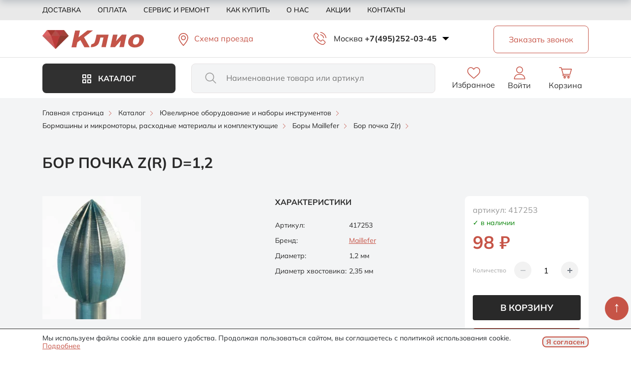

--- FILE ---
content_type: text/html; charset=UTF-8
request_url: https://kliogem.ru/catalog/bor_pochka_z_r/bor-pochka-zr-d12/
body_size: 68166
content:
<!DOCTYPE html>
<html lang="ru">
<head>
<link rel="preload" href="/bitrix/cache/css/arturgolubev.cssinliner/v600_s1/css_united/a438bb885135900baf22f729d58a99e0.css" as="style">
    <title>Бор почка Z(r) D=1,2 купить по цене 98 &#8381; в Москве | Интернет-магазин Kliogem</title>
    <meta http-equiv="X-UA-Compatible" content="IE=edge">
    <meta name="viewport" content="width=device-width, initial-scale=1.0">
    <meta name="yandex-verification" content="565965154f941c87">
    <link rel="icon" type="image/svg+xml" href="/favicon.svg">
    <link rel="icon" type="image/x-icon" href="/favicon.ico">
    <!-- /catalog/bor_pochka_z_r/bor-pochka-zr-d12/index.php -->
        <meta http-equiv="Content-Type" content="text/html; charset=UTF-8">
<meta name="robots" content="index, follow">
<meta name="description" content="Бор почка Z(r) D=1,2 купить по низкой цене в Москве за 98 &#8381; в интернет-магазине ювелирного оборудования Kliogem.ru. Быстрая доставка по Москве и России. Телефон +7(495)252-03-45">
<link rel="canonical" href="https://kliogem.ru/catalog/bor_pochka_z_r/bor-pochka-zr-d12/">
<script data-skip-moving="true">(function(w, d, n) {var cl = "bx-core";var ht = d.documentElement;var htc = ht ? ht.className : undefined;if (htc === undefined || htc.indexOf(cl) !== -1){return;}var ua = n.userAgent;if (/(iPad;)|(iPhone;)/i.test(ua)){cl += " bx-ios";}else if (/Windows/i.test(ua)){cl += ' bx-win';}else if (/Macintosh/i.test(ua)){cl += " bx-mac";}else if (/Linux/i.test(ua) && !/Android/i.test(ua)){cl += " bx-linux";}else if (/Android/i.test(ua)){cl += " bx-android";}cl += (/(ipad|iphone|android|mobile|touch)/i.test(ua) ? " bx-touch" : " bx-no-touch");cl += w.devicePixelRatio && w.devicePixelRatio >= 2? " bx-retina": " bx-no-retina";if (/AppleWebKit/.test(ua)){cl += " bx-chrome";}else if (/Opera/.test(ua)){cl += " bx-opera";}else if (/Firefox/.test(ua)){cl += " bx-firefox";}ht.className = htc ? htc + " " + cl : cl;})(window, document, navigator);</script>




<script type="extension/settings" data-extension="currency.currency-core">{"region":"ru"}</script>



            
            <!-- Yandex.Metrika counter -->
            
            <!-- /Yandex.Metrika counter -->
                    
        
    <link rel="preconnect" href="https://fonts.googleapis.com">
    <link rel="preconnect" href="https://fonts.gstatic.com" crossorigin>

    <link href="/bitrix/cache/css/arturgolubev.cssinliner/v600_s1/css_united/a438bb885135900baf22f729d58a99e0.css" type="text/css"  rel="stylesheet" onerror="document.body.classList.add('agic_reload_css');" >
</head>
<body>

<div id="panel"></div>
<svg id="svg-list" aria-hidden="true" style="position: absolute; width: 0; height: 0; overflow: hidden;" version="1.1" xmlns="http://www.w3.org/2000/svg">
    <defs>
        <symbol id="menu" viewBox="0 0 40 40">
            <path d="M5 30V26.6667H35V30H5ZM5 21.6667V18.3333H35V21.6667H5ZM5 13.3333V10H35V13.3333H5Z"/>
        </symbol>
        <symbol id="close" viewBox="0 0 40 40">
            <path d="M10.6664 31.0898L8.91016 29.3336L18.2435 20.0002L8.91016 10.6669L10.6664 8.91064L19.9997 18.244L29.3331 8.91064L31.0893 10.6669L21.756 20.0002L31.0893 29.3336L29.3331 31.0898L19.9997 21.7565L10.6664 31.0898Z"/>
        </symbol>
        <symbol id="filter" viewBox="0 0 24 24">
            <path d="M11.25 20.75V15.25H12.75V17.25H20.75V18.75H12.75V20.75H11.25ZM3.25 18.75V17.25H8.75V18.75H3.25ZM7.25 14.75V12.75H3.25V11.25H7.25V9.25H8.75V14.75H7.25ZM11.25 12.75V11.25H20.75V12.75H11.25ZM15.25 8.75V3.25H16.75V5.25H20.75V6.75H16.75V8.75H15.25ZM3.25 6.75V5.25H12.75V6.75H3.25Z"/>
        </symbol>
        <symbol id="heart" viewBox="0 0 16 15">
            <path d="M12.1466 10.4702C11.2749 11.3412 10.1685 12.3805 8.82589 13.5891C8.82575 13.5892 8.82562 13.5894 8.82548 13.5895L8 14.3289L7.17452 13.5895C7.17435 13.5893 7.17418 13.5892 7.17402 13.589C5.8314 12.3804 4.72508 11.3411 3.85339 10.4702C2.98403 9.60167 2.30197 8.83122 1.80124 8.15778C1.30012 7.48381 0.966331 6.88567 0.781547 6.3616C0.593439 5.8281 0.5 5.28483 0.5 4.7295C0.5 3.60194 0.872804 2.68598 1.61339 1.94607C2.35401 1.20612 3.27102 0.833496 4.4 0.833496C5.0203 0.833496 5.60798 0.964028 6.16819 1.22602C6.72918 1.48837 7.21175 1.85707 7.61918 2.33597L8 2.78359L8.38082 2.33597C8.78825 1.85707 9.27082 1.48837 9.83181 1.22602C10.392 0.964028 10.9797 0.833496 11.6 0.833496C12.729 0.833496 13.646 1.20612 14.3866 1.94607C15.1272 2.68598 15.5 3.60194 15.5 4.7295C15.5 5.28483 15.4066 5.8281 15.2185 6.3616C15.0337 6.88567 14.6999 7.48381 14.1988 8.15778C13.698 8.83122 13.016 9.60167 12.1466 10.4702Z"/>
        </symbol>
        <symbol id="map_point" viewBox="0 0 24 24">
            <path d="M12.5001 12C12.9401 12 13.3168 11.8433 13.6301 11.53C13.9434 11.2167 14.1001 10.84 14.1001 10.4C14.1001 9.96 13.9434 9.58333 13.6301 9.27C13.3168 8.95667 12.9401 8.8 12.5001 8.8C12.0601 8.8 11.6834 8.95667 11.3701 9.27C11.0568 9.58333 10.9001 9.96 10.9001 10.4C10.9001 10.84 11.0568 11.2167 11.3701 11.53C11.6834 11.8433 12.0601 12 12.5001 12ZM12.5001 20C10.3534 18.1733 8.7501 16.4767 7.6901 14.91C6.6301 13.3433 6.1001 11.8933 6.1001 10.56C6.1001 8.56 6.74343 6.96667 8.0301 5.78C9.31676 4.59333 10.8068 4 12.5001 4C14.1934 4 15.6834 4.59333 16.9701 5.78C18.2568 6.96667 18.9001 8.56 18.9001 10.56C18.9001 11.8933 18.3701 13.3433 17.3101 14.91C16.2501 16.4767 14.6468 18.1733 12.5001 20Z" fill="#8849C2"/>
        </symbol>
        <symbol id="plus" viewBox="0 0 12 12">
            <path d="M5.33328 6.66661H0.222168V5.33328H5.33328V0.222168H6.66661V5.33328H11.7777V6.66661H6.66661V11.7777H5.33328V6.66661Z" fill="white"/>
        </symbol>
        <symbol id="check" viewBox="0 0 17 13">
            <path d="M5.7 12.025L0 6.325L1.425 4.9L5.7 9.175L14.875 0L16.3 1.425L5.7 12.025Z"/>
        </symbol>
        <symbol id="tg" viewBox="0 0 33 33">
            <path d="M22.466 10.9244C22.4719 10.9244 22.4799 10.9244 22.4879 10.9244C22.696 10.9244 22.8893 10.9891 23.0476 11.1007L23.0446 11.0987C23.1602 11.1993 23.2379 11.3407 23.2568 11.5001V11.5031C23.2767 11.6246 23.2877 11.764 23.2877 11.9065C23.2877 11.9712 23.2857 12.035 23.2807 12.0987V12.0897C23.0566 14.4493 22.0845 20.1714 21.5905 22.8128C21.3813 23.9314 20.9699 24.3059 20.5715 24.3417C19.706 24.4224 19.0486 23.77 18.21 23.2202C16.8972 22.3587 16.1552 21.8228 14.8813 20.9832C13.4082 20.014 14.3634 19.4792 15.202 18.6087C15.4221 18.3796 19.2379 14.9085 19.3126 14.5937C19.3166 14.5748 19.3186 14.5539 19.3186 14.532C19.3186 14.4543 19.2897 14.3836 19.2429 14.3298C19.1911 14.2959 19.1263 14.277 19.0586 14.277C19.0138 14.277 18.9709 14.2859 18.9311 14.3009L18.9331 14.2999C18.8016 14.3298 16.7047 15.7156 12.6423 18.4573C12.199 18.8069 11.6393 19.028 11.0297 19.0539H11.0237C10.1602 18.9493 9.37633 18.7571 8.6323 18.4832L8.70601 18.5071C7.77174 18.2023 7.02971 18.0419 7.09346 17.526C7.12732 17.2577 7.49717 16.9832 8.20302 16.7023C12.551 14.8079 15.4504 13.5592 16.9012 12.9563C18.5018 12.1067 20.3574 11.4075 22.3086 10.9543L22.465 10.9234L22.466 10.9244ZM16.2986 1.94531C8.02971 1.96523 1.3335 8.6734 1.3335 16.9453C1.3335 25.2292 8.04864 31.9453 16.3335 31.9453C24.6184 31.9453 31.3335 25.2302 31.3335 16.9453C31.3335 8.6734 24.6373 1.96523 16.3703 1.94531H16.3684C16.3451 1.94531 16.3219 1.94531 16.2986 1.94531Z" fill="white"/>
        </symbol>
        <symbol id="wa" viewBox="0 0 33 33">
            <path fill-rule="evenodd" clip-rule="evenodd" d="M16.4541 1.94531C8.18491 1.94531 1.4585 8.67361 1.4585 16.9452C1.4585 20.2256 2.5164 23.2678 4.31475 25.7372L2.44574 31.3102L8.21127 29.4675C10.5826 31.0372 13.4125 31.9453 16.4628 31.9453C24.7321 31.9453 31.4585 25.2168 31.4585 16.9454C31.4585 8.67387 24.7321 1.94556 16.4628 1.94556L16.4541 1.94531ZM12.2665 9.56458C11.9757 8.86798 11.7552 8.84161 11.3146 8.82369C11.1646 8.81498 10.9974 8.80627 10.812 8.80627C10.2388 8.80627 9.63941 8.97377 9.2779 9.34409C8.83727 9.7938 7.74401 10.843 7.74401 12.9948C7.74401 15.1466 9.31323 17.2277 9.52471 17.5188C9.74515 17.8095 12.584 22.2893 16.9918 24.115C20.4387 25.5435 21.4616 25.4111 22.246 25.2436C23.392 24.9967 24.8291 24.1498 25.1906 23.1272C25.5522 22.1041 25.5521 21.231 25.4462 21.0459C25.3404 20.8607 25.0493 20.7552 24.6087 20.5344C24.168 20.3139 22.0256 19.2557 21.62 19.1146C21.2232 18.9648 20.8443 19.0178 20.5447 19.4411C20.1215 20.032 19.7073 20.6318 19.3721 20.9931C19.1076 21.2753 18.6755 21.3107 18.3142 21.1606C17.8293 20.958 16.4718 20.4814 14.7966 18.9912C13.5006 17.8361 12.6191 16.3989 12.3636 15.9669C12.1078 15.5261 12.3372 15.27 12.5397 15.0321C12.7601 14.7586 12.9716 14.5647 13.1921 14.3089C13.4125 14.0533 13.5359 13.9209 13.677 13.621C13.827 13.33 13.721 13.0301 13.6153 12.8096C13.5095 12.5891 12.628 10.4374 12.2665 9.56458Z" fill="white"/>
        </symbol>
        <symbol id="next" viewBox="0 0 24 24">
            <path d="M8.01593 21.6537L6.59668 20.2344L14.8312 11.9999L6.59668 3.76544L8.01593 2.34619L17.6697 11.9999L8.01593 21.6537Z"/>
        </symbol>
        <symbol id="prev" viewBox="0 0 24 24">
            <path d="M16.0004 21.6537L6.34668 11.9999L16.0004 2.34619L17.4197 3.76544L9.18493 11.9999L17.4197 20.2344L16.0004 21.6537Z"/>
        </symbol>
        <symbol id="ico-plus" viewBox="0 0 16 16">
            <circle cx="7.8" cy="7.8" r="6.8" fill="#EB4C59"/>
            <path d="M7.10367 11.1673H8.50067V8.50067H11.1673V7.10367H8.50067V4.437H7.10367V7.10367H4.437V8.50067H7.10367V11.1673ZM7.80217 14.6043C6.85872 14.6043 5.9735 14.4259 5.1465 14.069C4.31939 13.7121 3.59994 13.2278 2.98817 12.6162C2.3765 12.0044 1.89222 11.2849 1.53533 10.4578C1.17844 9.63083 1 8.74561 1 7.80217C1 6.85872 1.17844 5.9735 1.53533 5.1465C1.89222 4.31939 2.3765 3.59994 2.98817 2.98817C3.59994 2.3765 4.31939 1.89222 5.1465 1.53533C5.9735 1.17844 6.85872 1 7.80217 1C8.74561 1 9.63083 1.17844 10.4578 1.53533C11.2849 1.89222 12.0044 2.3765 12.6162 2.98817C13.2278 3.59994 13.7121 4.31939 14.069 5.1465C14.4259 5.9735 14.6043 6.85872 14.6043 7.80217C14.6043 8.74561 14.4259 9.63083 14.069 10.4578C13.7121 11.2849 13.2278 12.0044 12.6162 12.6162C12.0044 13.2278 11.2849 13.7121 10.4578 14.069C9.63083 14.4259 8.74561 14.6043 7.80217 14.6043Z" fill="#FFD5D9"/>
        </symbol>
        <symbol id="list" viewBox="0 0 24 24">
            <path d="M8 6.00067L21 6.00139M8 12.0007L21 12.0015M8 18.0007L21 18.0015M3.5 6H3.51M3.5 12H3.51M3.5 18H3.51M4 6C4 6.27614 3.77614 6.5 3.5 6.5C3.22386 6.5 3 6.27614 3 6C3 5.72386 3.22386 5.5 3.5 5.5C3.77614 5.5 4 5.72386 4 6ZM4 12C4 12.2761 3.77614 12.5 3.5 12.5C3.22386 12.5 3 12.2761 3 12C3 11.7239 3.22386 11.5 3.5 11.5C3.77614 11.5 4 11.7239 4 12ZM4 18C4 18.2761 3.77614 18.5 3.5 18.5C3.22386 18.5 3 18.2761 3 18C3 17.7239 3.22386 17.5 3.5 17.5C3.77614 17.5 4 17.7239 4 18Z" stroke-width="2" stroke-linecap="round" stroke-linejoin="round"/>
        </symbol>
        <symbol id="card" viewBox="0 0 56 56">
            <path d="M 34.4219 26.0664 L 49.5860 26.0664 C 52.5625 26.0664 54.0625 24.5664 54.0625 21.4727 L 54.0625 10.9961 C 54.0625 7.9023 52.5625 6.4258 49.5860 6.4258 L 34.4219 6.4258 C 31.4453 6.4258 29.9453 7.9023 29.9453 10.9961 L 29.9453 21.4727 C 29.9453 24.5664 31.4453 26.0664 34.4219 26.0664 Z M 6.4140 26.0664 L 21.5781 26.0664 C 24.5547 26.0664 26.0547 24.5664 26.0547 21.4727 L 26.0547 10.9961 C 26.0547 7.9023 24.5547 6.4258 21.5781 6.4258 L 6.4140 6.4258 C 3.4375 6.4258 1.9375 7.9023 1.9375 10.9961 L 1.9375 21.4727 C 1.9375 24.5664 3.4375 26.0664 6.4140 26.0664 Z M 6.4140 49.5742 L 21.5781 49.5742 C 24.5547 49.5742 26.0547 48.0977 26.0547 45.0039 L 26.0547 34.5039 C 26.0547 31.4336 24.5547 29.9336 21.5781 29.9336 L 6.4140 29.9336 C 3.4375 29.9336 1.9375 31.4336 1.9375 34.5039 L 1.9375 45.0039 C 1.9375 48.0977 3.4375 49.5742 6.4140 49.5742 Z M 34.4219 49.5742 L 49.5860 49.5742 C 52.5625 49.5742 54.0625 48.0977 54.0625 45.0039 L 54.0625 34.5039 C 54.0625 31.4336 52.5625 29.9336 49.5860 29.9336 L 34.4219 29.9336 C 31.4453 29.9336 29.9453 31.4336 29.9453 34.5039 L 29.9453 45.0039 C 29.9453 48.0977 31.4453 49.5742 34.4219 49.5742 Z"/>
        </symbol>

    </defs>
</svg>
<div class="wrapper" id="main_wrap">

    <!—noindex—>
    <div class="popup-menu__block" id="popup_menu">
        <div class="popup-menu__wrap">
            <div class="container">
                <div class="popup-menu__header">
                    <div class="popup-menu__logo-block">
                                                <a class="logo__link" href="/">
                                                        <img class="popup-menu__logo" src="/upload/cssinliner_webp/s1/local/templates/klio/images/header/logo.webp" alt="Логотип Клио">
                                                    </a>
                                        </div>
                </div>
                <div class="popup-menu__content">
                    <div class="popup-menu__catalog" id="popup_cat_btn">
                        <span class="catalog-btn">Каталог</span>
                    </div>
                    <div class="popup-menu__catalog-list" id="popup_menu_catalog">
                            <ul class="menu-catalog">
    	                    <li class="menu-catalog__item menu-catalog__level1 parent" id="bx_1847241719_4268">
                        <a href="/catalog/oborudovanie-i-instrumenty/">                                <img class="menu-catalog__ico" src="/upload/uf/b9c/22usihwzl6ov1ct681oi113jy3xvb19x/oborud.svg" alt="ico">Ювелирное оборудование и наборы инструментов</a>                        <span class="menu-catalog__item-array"></span>                    
		<ul>
		                    <li class="menu-catalog__item menu-catalog__level2 child" id="bx_1847241719_4205">
                        <a href="/catalog/3d-printery-i-rashodnye-materialy/">3d принтеры и расходные материалы</a>                    </li>
		                    <li class="menu-catalog__item menu-catalog__level2 parent" id="bx_1847241719_4643">
                        <a href="/catalog/almaznyi-instrument3/">Алмазный инструмент</a>                        <span class="menu-catalog__item-array"></span>                    
			<ul>
			                    <li class="menu-catalog__item menu-catalog__level3 parent" id="bx_1847241719_4696">
                        <a href="/catalog/bory-almaznye4/">Боры алмазные</a>                        <span class="menu-catalog__item-array"></span>                    
				<ul>
				                    <li class="menu-catalog__item menu-catalog__level4 child" id="bx_1847241719_3603">
                        <a href="/catalog/bory-almaznye-galvanicheskie/">Боры алмазные гальванические</a>                    </li>
				                    <li class="menu-catalog__item menu-catalog__level4 child" id="bx_1847241719_3633">
                        <a href="/catalog/bory-almaznye-spechenye/">Боры алмазные спеченые</a>                    </li>
				</ul>
					</li>
			                    <li class="menu-catalog__item menu-catalog__level3 child" id="bx_1847241719_4504">
                        <a href="/catalog/diski-almaznye-4/">Диски алмазные и армированные</a>                    </li>
			                    <li class="menu-catalog__item menu-catalog__level3 child" id="bx_1847241719_4733">
                        <a href="/catalog/nadfili-almaznye2/">Надфили алмазные</a>                    </li>
			                    <li class="menu-catalog__item menu-catalog__level3 parent" id="bx_1847241719_4382">
                        <a href="/catalog/reztsy-dlya-naneseniya-almaznoi-grani/">Резцы для нанесения алмазной грани</a>                        <span class="menu-catalog__item-array"></span>                    
				<ul>
				                    <li class="menu-catalog__item menu-catalog__level4 child" id="bx_1847241719_4206">
                        <a href="/catalog/rezcy-dlya-bormashin/">Резцы для бормашин</a>                    </li>
				                    <li class="menu-catalog__item menu-catalog__level4 child" id="bx_1847241719_4204">
                        <a href="/catalog/rezcy-dlya-stankov/">Резцы для станков</a>                    </li>
				</ul>
					</li>
			                    <li class="menu-catalog__item menu-catalog__level3 child" id="bx_1847241719_4627">
                        <a href="/catalog/pasty-i-poroshki-almaznye/">Пасты и порошки алмазные</a>                    </li>
			                    <li class="menu-catalog__item menu-catalog__level3 child" id="bx_1847241719_4815">
                        <a href="/catalog/trubchatye-sverla/">Трубчатые сверла</a>                    </li>
			</ul>
			</li>
		                    <li class="menu-catalog__item menu-catalog__level2 parent" id="bx_1847241719_4321">
                        <a href="/catalog/bormashiny-i-mikromotory-rashodnye/">Бормашины и микромоторы, расходные материалы и комплектующие</a>                        <span class="menu-catalog__item-array"></span>                    
			<ul>
			                    <li class="menu-catalog__item menu-catalog__level3 parent" id="bx_1847241719_4543">
                        <a href="/catalog/bormashiny-i-mikromotry/">Бормашины и микромоторы</a>                        <span class="menu-catalog__item-array"></span>                    
				<ul>
				                    <li class="menu-catalog__item menu-catalog__level4 child" id="bx_1847241719_4724">
                        <a href="/catalog/bormashiny-podvesnye/">Бормашины подвесные</a>                    </li>
				                    <li class="menu-catalog__item menu-catalog__level4 child" id="bx_1847241719_4207">
                        <a href="/catalog/mikromotory/">Микромоторы</a>                    </li>
				                    <li class="menu-catalog__item menu-catalog__level4 child" id="bx_1847241719_4751">
                        <a href="/catalog/nakonechniki-dlya-bormashin/">Наконечники  для бормашин</a>                    </li>
				                    <li class="menu-catalog__item menu-catalog__level4 child" id="bx_1847241719_4208">
                        <a href="/catalog/nakonechniki-dlya-mikromotorov/">Наконечники для микромоторов</a>                    </li>
				                    <li class="menu-catalog__item menu-catalog__level4 child" id="bx_1847241719_4209">
                        <a href="/catalog/pedali-shetki-zapasnye-chasti/">Педали, щетки, запасные части</a>                    </li>
				                    <li class="menu-catalog__item menu-catalog__level4 child" id="bx_1847241719_4697">
                        <a href="/catalog/podstavki-futlyary-aksessuary-dlya-borov/">Подставки, футляры, аксессуары для боров</a>                    </li>
				</ul>
					</li>
			                    <li class="menu-catalog__item menu-catalog__level3 parent" id="bx_1847241719_4734">
                        <a href="/catalog/bory-mailifer/">Боры maillefer</a>                        <span class="menu-catalog__item-array"></span>                    
				<ul>
				                    <li class="menu-catalog__item menu-catalog__level4 child" id="bx_1847241719_4828">
                        <a href="/catalog/bor-diskovyy-k/">Бор дисковый k</a>                    </li>
				                    <li class="menu-catalog__item menu-catalog__level4 child" id="bx_1847241719_4829">
                        <a href="/catalog/bor-diskovyy-kk/">Бор дисковый kk</a>                    </li>
				                    <li class="menu-catalog__item menu-catalog__level4 child" id="bx_1847241719_4830">
                        <a href="/catalog/bor-diskovyy-25/">Бор дисковый №25</a>                    </li>
				                    <li class="menu-catalog__item menu-catalog__level4 child" id="bx_1847241719_4823">
                        <a href="/catalog/bor-diskovyy-45/">Бор дисковый №45</a>                    </li>
				                    <li class="menu-catalog__item menu-catalog__level4 child" id="bx_1847241719_4822">
                        <a href="/catalog/bor-zakrepochnyy-h/">Бор закрепочный h</a>                    </li>
				                    <li class="menu-catalog__item menu-catalog__level4 child" id="bx_1847241719_4821">
                        <a href="/catalog/bor-zakrepochnyy-hb/">Бор закрепочный hb</a>                    </li>
				                    <li class="menu-catalog__item menu-catalog__level4 child" id="bx_1847241719_4817">
                        <a href="/catalog/bor-zakrepochnyy-hd/">Бор закрепочный hd</a>                    </li>
				                    <li class="menu-catalog__item menu-catalog__level4 child" id="bx_1847241719_4816">
                        <a href="/catalog/bor-igolchatyy-fk/">Бор игольчатый fk</a>                    </li>
				                    <li class="menu-catalog__item menu-catalog__level4 child" id="bx_1847241719_4824">
                        <a href="/catalog/bor-koleso-y/">Бор колесо y</a>                    </li>
				                    <li class="menu-catalog__item menu-catalog__level4 child" id="bx_1847241719_4820">
                        <a href="/catalog/bor-konusnyy-n-f/">Бор конусный n (f) 30°</a>                    </li>
				                    <li class="menu-catalog__item menu-catalog__level4 child" id="bx_1847241719_4818">
                        <a href="/catalog/bor-konusnyy-nn/">Бор конусный nn (f) 45°</a>                    </li>
				                    <li class="menu-catalog__item menu-catalog__level4 child" id="bx_1847241719_4819">
                        <a href="/catalog/bor-konusnyy-nn-r/">Бор конусный nn (r) 45°</a>                    </li>
				                    <li class="menu-catalog__item menu-catalog__level4 child" id="bx_1847241719_4803">
                        <a href="/catalog/bor_kruglyy_a/">Бор круглый a</a>                    </li>
				                    <li class="menu-catalog__item menu-catalog__level4 child" id="bx_1847241719_4798">
                        <a href="/catalog/bor_kruglyy_23/">Бор круглый №23</a>                    </li>
				                    <li class="menu-catalog__item menu-catalog__level4 child" id="bx_1847241719_4806">
                        <a href="/catalog/bor_linza_nn_f/">Бор линза НН(f)</a>                    </li>
				                    <li class="menu-catalog__item menu-catalog__level4 child" id="bx_1847241719_4799">
                        <a href="/catalog/bor_obratnyy_konus_24/">Бор обратный конус №24</a>                    </li>
				                    <li class="menu-catalog__item menu-catalog__level4 child" id="bx_1847241719_4805">
                        <a href="/catalog/bor_plamya_g_f/">Бор пламя g(f)</a>                    </li>
				                    <li class="menu-catalog__item menu-catalog__level4 child" id="bx_1847241719_4804">
                        <a href="/catalog/bor_posadochnyy_q/">Бор посадочный q</a>                    </li>
				                    <li class="menu-catalog__item menu-catalog__level4 child" id="bx_1847241719_4811">
                        <a href="/catalog/bor_pochka_z_r/">Бор почка z(r)</a>                    </li>
				                    <li class="menu-catalog__item menu-catalog__level4 child" id="bx_1847241719_4810">
                        <a href="/catalog/bor_tsilindricheskiy_26/">Бор цилиндрический №26</a>                    </li>
				                    <li class="menu-catalog__item menu-catalog__level4 child" id="bx_1847241719_4809">
                        <a href="/catalog/bor_tsilindricheskiy_29/">Бор цилиндрический №29</a>                    </li>
				                    <li class="menu-catalog__item menu-catalog__level4 child" id="bx_1847241719_4808">
                        <a href="/catalog/bor_tsilindricheskiy_30/">Бор цилиндрический №30</a>                    </li>
				                    <li class="menu-catalog__item menu-catalog__level4 child" id="bx_1847241719_4802">
                        <a href="/catalog/bor_tsilindricheskiy_31/">Бор цилиндрический №31</a>                    </li>
				                    <li class="menu-catalog__item menu-catalog__level4 child" id="bx_1847241719_4801">
                        <a href="/catalog/bor_tsilindricheskiy_34/">Бор цилиндрический №34</a>                    </li>
				                    <li class="menu-catalog__item menu-catalog__level4 child" id="bx_1847241719_4797">
                        <a href="/catalog/bor_tsilindricheskiy_r_f/">Бор цилиндрический r(f)</a>                    </li>
				                    <li class="menu-catalog__item menu-catalog__level4 child" id="bx_1847241719_4814">
                        <a href="/catalog/bor_tsilindricheskiy_rr_f/">Бор цилиндрический rr(f)</a>                    </li>
				                    <li class="menu-catalog__item menu-catalog__level4 child" id="bx_1847241719_4812">
                        <a href="/catalog/bor_tsilindricheskiy_zakruglennyy_28/">Бор цилиндрический закругленный №28</a>                    </li>
				                    <li class="menu-catalog__item menu-catalog__level4 child" id="bx_1847241719_4813">
                        <a href="/catalog/bor_tsilindricheskiy_zakruglennyy_36/">Бор цилиндрический закругленный №36</a>                    </li>
				                    <li class="menu-catalog__item menu-catalog__level4 child" id="bx_1847241719_4800">
                        <a href="/catalog/bor_tsilindricheskiy_s_nasechkoy_38/">Бор цилиндрический с насечкой №38</a>                    </li>
				                    <li class="menu-catalog__item menu-catalog__level4 child" id="bx_1847241719_4796">
                        <a href="/catalog/bor_chashka_s/">Бор чашка s</a>                    </li>
				                    <li class="menu-catalog__item menu-catalog__level4 child" id="bx_1847241719_4807">
                        <a href="/catalog/bor_chashka_scut/">Бор чашка scut</a>                    </li>
				                    <li class="menu-catalog__item menu-catalog__level4 child" id="bx_1847241719_5292">
                        <a href="/catalog/nabory-borov/">Наборы боров</a>                    </li>
				</ul>
					</li>
			                    <li class="menu-catalog__item menu-catalog__level3 child" id="bx_1847241719_4609">
                        <a href="/catalog/derzhateli-diskoderzhateli/">Держатели, дискодержатели</a>                    </li>
			                    <li class="menu-catalog__item menu-catalog__level3 parent" id="bx_1847241719_4202">
                        <a href="/catalog/diski-rezinki-polirovalnye/">Диски, резинки полировальные</a>                        <span class="menu-catalog__item-array"></span>                    
				<ul>
				                    <li class="menu-catalog__item menu-catalog__level4 child" id="bx_1847241719_4473">
                        <a href="/catalog/poliri-s-almaznoyj-kroshkoyi-1/">Полиры с алмазной крошкой</a>                    </li>
				                    <li class="menu-catalog__item menu-catalog__level4 child" id="bx_1847241719_4518">
                        <a href="/catalog/poliry-stomatologicheskie/">Полиры стоматологические</a>                    </li>
				                    <li class="menu-catalog__item menu-catalog__level4 child" id="bx_1847241719_4723">
                        <a href="/catalog/rezinki-kauchukovye3/">Резинки dedeco каучуковые</a>                    </li>
				                    <li class="menu-catalog__item menu-catalog__level4 child" id="bx_1847241719_4203">
                        <a href="/catalog/rezinki-dedeco/">Резинки dedeco силиконовые</a>                    </li>
				                    <li class="menu-catalog__item menu-catalog__level4 child" id="bx_1847241719_5297">
                        <a href="/catalog/dlya-obrabotki-tsirkona/">Для обработки циркона</a>                    </li>
				                    <li class="menu-catalog__item menu-catalog__level4 child" id="bx_1847241719_4897">
                        <a href="/catalog/poliry-dlya-keramiki/">Полиры для керамики</a>                    </li>
				                    <li class="menu-catalog__item menu-catalog__level4 child" id="bx_1847241719_5274">
                        <a href="/catalog/rezinkij-jinige/">Резинки силиконовые</a>                    </li>
				                    <li class="menu-catalog__item menu-catalog__level4 child" id="bx_1847241719_4895">
                        <a href="/catalog/rezinki-silikonovye-universalnye/">Резинки силиконовые универсальные</a>                    </li>
				</ul>
					</li>
			                    <li class="menu-catalog__item menu-catalog__level3 parent" id="bx_1847241719_4200">
                        <a href="/catalog/diski-filtsy-fetrovye-pushki-dlya-b-m-musliny/">Диски, фильцы фетровые, пушки для б/м, муслины</a>                        <span class="menu-catalog__item-array"></span>                    
				<ul>
				                    <li class="menu-catalog__item menu-catalog__level4 child" id="bx_1847241719_4210">
                        <a href="/catalog/pushki-musliny-zamshevye-diski-dlya-b-m/">Пушки, муслины, замшевые диски для б/м</a>                    </li>
				                    <li class="menu-catalog__item menu-catalog__level4 child" id="bx_1847241719_4591">
                        <a href="/catalog/filtsy-fetrovye-diski/">Фильцы фетровые, диски</a>                    </li>
				</ul>
					</li>
			                    <li class="menu-catalog__item menu-catalog__level3 child" id="bx_1847241719_4212">
                        <a href="/catalog/kamni-abrazivnye/">Камни абразивные</a>                    </li>
			                    <li class="menu-catalog__item menu-catalog__level3 parent" id="bx_1847241719_3852">
                        <a href="/catalog/kratsovki1/">Крацовки</a>                        <span class="menu-catalog__item-array"></span>                    
				<ul>
				                    <li class="menu-catalog__item menu-catalog__level4 child" id="bx_1847241719_4714">
                        <a href="/catalog/diski-khabras-lepestkovye/">Диски ХАБРАС лепестковые</a>                    </li>
				                    <li class="menu-catalog__item menu-catalog__level4 child" id="bx_1847241719_4607">
                        <a href="/catalog/kratsovki-scotch-bright/">Крацовки scotch bright</a>                    </li>
				                    <li class="menu-catalog__item menu-catalog__level4 child" id="bx_1847241719_4608">
                        <a href="/catalog/kratsovki-disk/">Крацовки диск</a>                    </li>
				                    <li class="menu-catalog__item menu-catalog__level4 child" id="bx_1847241719_4216">
                        <a href="/catalog/kratsovki-kist/">Крацовки кисть</a>                    </li>
				                    <li class="menu-catalog__item menu-catalog__level4 child" id="bx_1847241719_4555">
                        <a href="/catalog/kratsovki-ruchnye/">Крацовки ручные</a>                    </li>
				</ul>
					</li>
			                    <li class="menu-catalog__item menu-catalog__level3 parent" id="bx_1847241719_3851">
                        <a href="/catalog/sverla1/">Сверла</a>                        <span class="menu-catalog__item-array"></span>                    
				<ul>
				                    <li class="menu-catalog__item menu-catalog__level4 child" id="bx_1847241719_4221">
                        <a href="/catalog/nabory-sverl/">Наборы сверл</a>                    </li>
				                    <li class="menu-catalog__item menu-catalog__level4 child" id="bx_1847241719_4611">
                        <a href="/catalog/sverla-s-khvostovikom-maillefer/">Сверла с хвостовиком (maillefer)</a>                    </li>
				                    <li class="menu-catalog__item menu-catalog__level4 child" id="bx_1847241719_4612">
                        <a href="/catalog/sverla-tsilindricheskie-proivodstvo-angliya/">Сверла цилиндрические проиводство Англия</a>                    </li>
				                    <li class="menu-catalog__item menu-catalog__level4 child" id="bx_1847241719_4616">
                        <a href="/catalog/sverla-tsilindricheskie-proizvodstvo-rossiya/">Сверла цилиндрические производство Россия</a>                    </li>
				</ul>
					</li>
			                    <li class="menu-catalog__item menu-catalog__level3 child" id="bx_1847241719_4601">
                        <a href="/catalog/frezy-tverdosplavnye/">Фрезы твердосплавные</a>                    </li>
			</ul>
			</li>
		                    <li class="menu-catalog__item menu-catalog__level2 parent" id="bx_1847241719_4595">
                        <a href="/catalog/voskovye-i-rezinovye-formy/">Восковые и резиновые формы</a>                        <span class="menu-catalog__item-array"></span>                    
			<ul>
			                    <li class="menu-catalog__item menu-catalog__level3 parent" id="bx_1847241719_4302">
                        <a href="/catalog/voskovye-formy1/">Восковые формы</a>                        <span class="menu-catalog__item-array"></span>                    
				<ul>
				                    <li class="menu-catalog__item menu-catalog__level4 child" id="bx_1847241719_4685">
                        <a href="/catalog/vosk-inzhektor/">Воск инжектор и комплектующие</a>                    </li>
				                    <li class="menu-catalog__item menu-catalog__level4 child" id="bx_1847241719_4698">
                        <a href="/catalog/vosk-litevoi/">Воск литьевой</a>                    </li>
				                    <li class="menu-catalog__item menu-catalog__level4 child" id="bx_1847241719_4610">
                        <a href="/catalog/instrumenty-po-vosku/">Инструменты по воску</a>                    </li>
				                    <li class="menu-catalog__item menu-catalog__level4 child" id="bx_1847241719_4693">
                        <a href="/catalog/modelnye-voski1/">Модельные воски</a>                    </li>
				                    <li class="menu-catalog__item menu-catalog__level4 child" id="bx_1847241719_4759">
                        <a href="/catalog/pilki-po-vosku/">Пилки по воску</a>                    </li>
				                    <li class="menu-catalog__item menu-catalog__level4 child" id="bx_1847241719_4600">
                        <a href="/catalog/termoshpateli-i-komplektuyushchie/">Термошпатели и комплектующие</a>                    </li>
				                    <li class="menu-catalog__item menu-catalog__level4 child" id="bx_1847241719_4849">
                        <a href="/catalog/formy-dlya-izgotovleniya-voskovogo-stoyaka/">Формы для изготовления воскового стояка</a>                    </li>
				</ul>
					</li>
			                    <li class="menu-catalog__item menu-catalog__level3 parent" id="bx_1847241719_4613">
                        <a href="/catalog/rezinovye-formy1/">Резиновые формы</a>                        <span class="menu-catalog__item-array"></span>                    
				<ul>
				                    <li class="menu-catalog__item menu-catalog__level4 child" id="bx_1847241719_4763">
                        <a href="/catalog/zhidkie-reziny/">Жидкие резины</a>                    </li>
				                    <li class="menu-catalog__item menu-catalog__level4 child" id="bx_1847241719_4599">
                        <a href="/catalog/lezviya-ruchki-dlya-lezvii-ramki/">Лезвия, ручки для лезвий, рамки</a>                    </li>
				                    <li class="menu-catalog__item menu-catalog__level4 child" id="bx_1847241719_4213">
                        <a href="/catalog/press-vulkanizatory1/">Пресс-вулканизаторы</a>                    </li>
				                    <li class="menu-catalog__item menu-catalog__level4 child" id="bx_1847241719_4701">
                        <a href="/catalog/silikonovye-reziny/">Силиконовые резины</a>                    </li>
				                    <li class="menu-catalog__item menu-catalog__level4 child" id="bx_1847241719_4850">
                        <a href="/catalog/formy-dlya-vulkanizatsii/">Формы для вулканизации</a>                    </li>
				</ul>
			</li>
			</ul>
			</li>
		                    <li class="menu-catalog__item menu-catalog__level2 parent" id="bx_1847241719_4193">
                        <a href="/catalog/galtovka/">Галтовка</a>                        <span class="menu-catalog__item-array"></span>                    
			<ul>
			                    <li class="menu-catalog__item menu-catalog__level3 child" id="bx_1847241719_4214">
                        <a href="/catalog/barabannaya-galtovka/">Барабанная галтовка</a>                    </li>
			                    <li class="menu-catalog__item menu-catalog__level3 child" id="bx_1847241719_3627">
                        <a href="/catalog/vibrogaltovki/">Виброгалтовки</a>                    </li>
			                    <li class="menu-catalog__item menu-catalog__level3 child" id="bx_1847241719_4617">
                        <a href="/catalog/zapchasti-i-komplektuyushie-k-galtovkam/">Запчасти и комплектующие к галтовкам</a>                    </li>
			                    <li class="menu-catalog__item menu-catalog__level3 child" id="bx_1847241719_4287">
                        <a href="/catalog/magnitnye-galtovki/">Магнитные галтовки</a>                    </li>
			                    <li class="menu-catalog__item menu-catalog__level3 parent" id="bx_1847241719_4215">
                        <a href="/catalog/napolniteli/">Наполнители для галтовки</a>                        <span class="menu-catalog__item-array"></span>                    
				<ul>
				                    <li class="menu-catalog__item menu-catalog__level4 child" id="bx_1847241719_4794">
                        <a href="/catalog/derevo/">Древесина и опилки для галтовки</a>                    </li>
				                    <li class="menu-catalog__item menu-catalog__level4 child" id="bx_1847241719_4217">
                        <a href="/catalog/igly/">Иглы для галтовки</a>                    </li>
				                    <li class="menu-catalog__item menu-catalog__level4 child" id="bx_1847241719_4795">
                        <a href="/catalog/keramika/">Наполнители для галтовки из керамики</a>                    </li>
				                    <li class="menu-catalog__item menu-catalog__level4 child" id="bx_1847241719_4219">
                        <a href="/catalog/metallicheskii/">Наполнители для галтовки из металла</a>                    </li>
				                    <li class="menu-catalog__item menu-catalog__level4 child" id="bx_1847241719_4218">
                        <a href="/catalog/oreh/">Наполнители для галтовки из ореха</a>                    </li>
				                    <li class="menu-catalog__item menu-catalog__level4 child" id="bx_1847241719_4220">
                        <a href="/catalog/plastik/">Наполнители для галтовки из пластика</a>                    </li>
				                    <li class="menu-catalog__item menu-catalog__level4 child" id="bx_1847241719_5298">
                        <a href="/catalog/dioksid-tsirkoniya/">Наполнители из диоксида циркония</a>                    </li>
				</ul>
					</li>
			                    <li class="menu-catalog__item menu-catalog__level3 child" id="bx_1847241719_4621">
                        <a href="/catalog/pasty/">Пасты</a>                    </li>
			                    <li class="menu-catalog__item menu-catalog__level3 child" id="bx_1847241719_4319">
                        <a href="/catalog/shampuni-masla-dlya-napolnitelei/">Шампуни, масла для наполнителей. Порошки для очистки наполнителя</a>                    </li>
			</ul>
			</li>
		                    <li class="menu-catalog__item menu-catalog__level2 parent" id="bx_1847241719_4201">
                        <a href="/catalog/galvanicheskoe-oborudovanie1/">Гальваническое оборудование</a>                        <span class="menu-catalog__item-array"></span>                    
			<ul>
			                    <li class="menu-catalog__item menu-catalog__level3 child" id="bx_1847241719_4371">
                        <a href="/catalog/apparaty-dlya-naneseniya-pokrytii/">Аппараты для нанесения покрытий</a>                    </li>
			                    <li class="menu-catalog__item menu-catalog__level3 parent" id="bx_1847241719_3853">
                        <a href="/catalog/galvanicheskie-rastvory/">Гальванические растворы</a>                        <span class="menu-catalog__item-array"></span>                    
				<ul>
				                    <li class="menu-catalog__item menu-catalog__level4 child" id="bx_1847241719_4226">
                        <a href="/catalog/zolochenie/">Золочение</a>                    </li>
				                    <li class="menu-catalog__item menu-catalog__level4 child" id="bx_1847241719_4237">
                        <a href="/catalog/nikilirovanie/">Никелирование</a>                    </li>
				                    <li class="menu-catalog__item menu-catalog__level4 child" id="bx_1847241719_4223">
                        <a href="/catalog/rastvor-himicheskoi-passivatsii/">Раствор химической пассивации</a>                    </li>
				                    <li class="menu-catalog__item menu-catalog__level4 child" id="bx_1847241719_4238">
                        <a href="/catalog/rodirovanie/">Родирование</a>                    </li>
				                    <li class="menu-catalog__item menu-catalog__level4 child" id="bx_1847241719_4239">
                        <a href="/catalog/serebrenie/">Серебрение</a>                    </li>
				</ul>
					</li>
			                    <li class="menu-catalog__item menu-catalog__level3 child" id="bx_1847241719_4732">
                        <a href="/catalog/galvanokarandashi-fibersterzhni/">Гальванокарандаши, фиберстержни</a>                    </li>
			                    <li class="menu-catalog__item menu-catalog__level3 child" id="bx_1847241719_3856">
                        <a href="/catalog/zashitnye-laki1/">Защитные лаки</a>                    </li>
			                    <li class="menu-catalog__item menu-catalog__level3 child" id="bx_1847241719_4743">
                        <a href="/catalog/rastvory-i-poroshki-dlya-obezzhirivaniya/">Растворы и порошки для обезжиривания</a>                    </li>
			                    <li class="menu-catalog__item menu-catalog__level3 child" id="bx_1847241719_4689">
                        <a href="/catalog/rashodnye-materialy5/">Расходные материалы</a>                    </li>
			</ul>
			</li>
		                    <li class="menu-catalog__item menu-catalog__level2 parent" id="bx_1847241719_3859">
                        <a href="/catalog/gravirovka1/">Гравировка</a>                        <span class="menu-catalog__item-array"></span>                    
			<ul>
			                    <li class="menu-catalog__item menu-catalog__level3 child" id="bx_1847241719_3864">
                        <a href="/catalog/apparaty-i-oborudovanie/">Аппараты и оборудование</a>                    </li>
			                    <li class="menu-catalog__item menu-catalog__level3 child" id="bx_1847241719_4283">
                        <a href="/catalog/kitt-shellak-sharovye-tiski/">Китт, шеллак, шаровые тиски</a>                    </li>
			                    <li class="menu-catalog__item menu-catalog__level3 child" id="bx_1847241719_4227">
                        <a href="/catalog/shtativy/">Штативы</a>                    </li>
			                    <li class="menu-catalog__item menu-catalog__level3 child" id="bx_1847241719_4285">
                        <a href="/catalog/shtihelya-ruchki-dlya-shtihelei/">Штихеля, ручки для штихелей, аксессуары</a>                    </li>
			</ul>
			</li>
		                    <li class="menu-catalog__item menu-catalog__level2 parent" id="bx_1847241719_4225">
                        <a href="/catalog/zakrepka-i-montirovka/">Закрепка и монтировка</a>                        <span class="menu-catalog__item-array"></span>                    
			<ul>
			                    <li class="menu-catalog__item menu-catalog__level3 child" id="bx_1847241719_4769">
                        <a href="/catalog/zazhimy-ruchki-tsangi/">Зажимы, ручки, цанги</a>                    </li>
			                    <li class="menu-catalog__item menu-catalog__level3 child" id="bx_1847241719_4673">
                        <a href="/catalog/kornevertki/">Корневертки</a>                    </li>
			                    <li class="menu-catalog__item menu-catalog__level3 parent" id="bx_1847241719_4632">
                        <a href="/catalog/lobziki-pilki1/">Лобзики, пилки</a>                        <span class="menu-catalog__item-array"></span>                    
				<ul>
				                    <li class="menu-catalog__item menu-catalog__level4 child" id="bx_1847241719_4236">
                        <a href="/catalog/lobziki/">Лобзики</a>                    </li>
				                    <li class="menu-catalog__item menu-catalog__level4 child" id="bx_1847241719_4251">
                        <a href="/catalog/pilki/">Ювелирные пилки для лобзиков</a>                    </li>
				</ul>
					</li>
			                    <li class="menu-catalog__item menu-catalog__level3 parent" id="bx_1847241719_4721">
                        <a href="/catalog/nadfili-napilniki-nabory-vallorbe/">Надфили, напильники, наборы vallorbe</a>                        <span class="menu-catalog__item-array"></span>                    
				<ul>
				                    <li class="menu-catalog__item menu-catalog__level4 child" id="bx_1847241719_4249">
                        <a href="/catalog/nadfili/">Ювелирные надфили</a>                    </li>
				                    <li class="menu-catalog__item menu-catalog__level4 child" id="bx_1847241719_4250">
                        <a href="/catalog/napilniki/">Напильники</a>                    </li>
				                    <li class="menu-catalog__item menu-catalog__level4 child" id="bx_1847241719_4248">
                        <a href="/catalog/nabory/">Наборы</a>                    </li>
				</ul>
					</li>
			                    <li class="menu-catalog__item menu-catalog__level3 child" id="bx_1847241719_4725">
                        <a href="/catalog/nazhdachnaya-bumaga/">Наждачная бумага</a>                    </li>
			                    <li class="menu-catalog__item menu-catalog__level3 child" id="bx_1847241719_4773">
                        <a href="/catalog/nakatki-gladilki/">Накатки, гладилки</a>                    </li>
			                    <li class="menu-catalog__item menu-catalog__level3 child" id="bx_1847241719_3840">
                        <a href="/catalog/obzhimki-davchiki/">Обжимки, давчики</a>                    </li>
			                    <li class="menu-catalog__item menu-catalog__level3 child" id="bx_1847241719_4241">
                        <a href="/catalog/pintsety-i-prisposobleniya/">Пинцеты и приспособления</a>                    </li>
			                    <li class="menu-catalog__item menu-catalog__level3 child" id="bx_1847241719_4637">
                        <a href="/catalog/plashki-metchiki-derzhateli/">Плашки, метчики, держатели</a>                    </li>
			                    <li class="menu-catalog__item menu-catalog__level3 child" id="bx_1847241719_3847">
                        <a href="/catalog/razmetochnyi-instrument/">Разметочный инструмент</a>                    </li>
			                    <li class="menu-catalog__item menu-catalog__level3 parent" id="bx_1847241719_3843">
                        <a href="/catalog/ruchnoi-gubtsevoi-instrument/">Ручной губцевый инструмент</a>                        <span class="menu-catalog__item-array"></span>                    
				<ul>
				                    <li class="menu-catalog__item menu-catalog__level4 child" id="bx_1847241719_4228">
                        <a href="/catalog/bokorezy1/">Бокорезы</a>                    </li>
				                    <li class="menu-catalog__item menu-catalog__level4 child" id="bx_1847241719_4234">
                        <a href="/catalog/zaklepka-shvenz-kleshi-dlya-zakrepki-etiketok/">Заклепка швенз, клещи для закрепки этикеток</a>                    </li>
				                    <li class="menu-catalog__item menu-catalog__level4 child" id="bx_1847241719_4224">
                        <a href="/catalog/klyuviki1/">Клювики</a>                    </li>
				                    <li class="menu-catalog__item menu-catalog__level4 child" id="bx_1847241719_4229">
                        <a href="/catalog/kombigubtsy1/">Комбигубцы</a>                    </li>
				                    <li class="menu-catalog__item menu-catalog__level4 child" id="bx_1847241719_4231">
                        <a href="/catalog/kruglogubtsy1/">Круглогубцы</a>                    </li>
				                    <li class="menu-catalog__item menu-catalog__level4 child" id="bx_1847241719_4233">
                        <a href="/catalog/kusachki1/">Кусачки</a>                    </li>
				                    <li class="menu-catalog__item menu-catalog__level4 child" id="bx_1847241719_4235">
                        <a href="/catalog/nabory-instrumentov1/">Наборы инструментов</a>                    </li>
				                    <li class="menu-catalog__item menu-catalog__level4 child" id="bx_1847241719_4230">
                        <a href="/catalog/ploskogubtsy1/">Ювелирные плоскогубцы для украшений</a>                    </li>
				                    <li class="menu-catalog__item menu-catalog__level4 child" id="bx_1847241719_4232">
                        <a href="/catalog/ostrogubtsy1/">Ювелирные тонкогубцы</a>                    </li>
				</ul>
					</li>
			                    <li class="menu-catalog__item menu-catalog__level3 child" id="bx_1847241719_4242">
                        <a href="/catalog/sovki-dlya-sbora-opila/">Совки для сбора опила</a>                    </li>
			                    <li class="menu-catalog__item menu-catalog__level3 child" id="bx_1847241719_4762">
                        <a href="/catalog/tiski/">Тиски</a>                    </li>
			                    <li class="menu-catalog__item menu-catalog__level3 child" id="bx_1847241719_3850">
                        <a href="/catalog/shabery1/">Шаберы</a>                    </li>
			                    <li class="menu-catalog__item menu-catalog__level3 child" id="bx_1847241719_3854">
                        <a href="/catalog/shetki-s-ruchkoi/">Щетки с ручкой</a>                    </li>
			                    <li class="menu-catalog__item menu-catalog__level3 child" id="bx_1847241719_4833">
                        <a href="/catalog/sverlilnyy-stanok-dlya-zhemchuga/">Сверлильный станок для жемчуга</a>                    </li>
			</ul>
			</li>
		                    <li class="menu-catalog__item menu-catalog__level2 child" id="bx_1847241719_4460">
                        <a href="/catalog/lazernoe-oborudovanie/">Лазерное оборудование – машинки и аппараты для гравировки, сварки, пайки</a>                    </li>
		                    <li class="menu-catalog__item menu-catalog__level2 parent" id="bx_1847241719_4303">
                        <a href="/catalog/lite-formovka-prokolka-razmyvka-opok/">Литье, формовка, прокалка, размывка опок</a>                        <span class="menu-catalog__item-array"></span>                    
			<ul>
			                    <li class="menu-catalog__item menu-catalog__level3 child" id="bx_1847241719_4244">
                        <a href="/catalog/vakuumne-nasosy-masla/">Вакуумные насосы, масла</a>                    </li>
			                    <li class="menu-catalog__item menu-catalog__level3 child" id="bx_1847241719_4199">
                        <a href="/catalog/vodostruinaya-razmyvochnaya-kabina/">Водоструйная размывочная кабина</a>                    </li>
			                    <li class="menu-catalog__item menu-catalog__level3 parent" id="bx_1847241719_4614">
                        <a href="/catalog/zapchasti-i-komplektuyushie-dlya-liteinyh-mashin/">Запчасти и комплектующие для литейных машин</a>                        <span class="menu-catalog__item-array"></span>                    
				<ul>
				                    <li class="menu-catalog__item menu-catalog__level4 child" id="bx_1847241719_4253">
                        <a href="/catalog/dlya-liteinyh-mashin-induterm/">Для литейных машин induterm</a>                    </li>
				                    <li class="menu-catalog__item menu-catalog__level4 child" id="bx_1847241719_4252">
                        <a href="/catalog/dlya-liteinyh-mashin-shultheiss/">Для литейных машин shultheiss</a>                    </li>
				                    <li class="menu-catalog__item menu-catalog__level4 child" id="bx_1847241719_4353">
                        <a href="/catalog/dlya-liteynykh-mashin-yihui/">Для литейных машин yihui</a>                    </li>
				                    <li class="menu-catalog__item menu-catalog__level4 child" id="bx_1847241719_4240">
                        <a href="/catalog/dlya-liteinyh-mashin-klio/">Для литейных машин КЛИО</a>                    </li>
				                    <li class="menu-catalog__item menu-catalog__level4 child" id="bx_1847241719_4446">
                        <a href="/catalog/tigli-grafitovie/">Тигли графитовые</a>                    </li>
				                    <li class="menu-catalog__item menu-catalog__level4 child" id="bx_1847241719_4254">
                        <a href="/catalog/tigli-keramo-grafitnye/">Тигли керамо-графитные</a>                    </li>
				                    <li class="menu-catalog__item menu-catalog__level4 child" id="bx_1847241719_4255">
                        <a href="/catalog/opoki-i-rezinovye-osnovaniya1/">Ювелирные опоки и резиновые основания</a>                    </li>
				</ul>
					</li>
			                    <li class="menu-catalog__item menu-catalog__level3 child" id="bx_1847241719_4726">
                        <a href="/catalog/kusachki-dlya-litnikov/">Кусачки для литников</a>                    </li>
			                    <li class="menu-catalog__item menu-catalog__level3 child" id="bx_1847241719_4309">
                        <a href="/catalog/ligatury-dlya-litya-i-pripoev-metally/">Лигатуры для литья и припоев, металлы</a>                    </li>
			                    <li class="menu-catalog__item menu-catalog__level3 child" id="bx_1847241719_4245">
                        <a href="/catalog/liteinye-mashiny/">Литейные машины</a>                    </li>
			                    <li class="menu-catalog__item menu-catalog__level3 child" id="bx_1847241719_4243">
                        <a href="/catalog/miksery1/">Миксеры</a>                    </li>
			                    <li class="menu-catalog__item menu-catalog__level3 parent" id="bx_1847241719_4389">
                        <a href="/catalog/pechi-mufelnye-prokalochnye/">Печи муфельные и прокалочные</a>                        <span class="menu-catalog__item-array"></span>                    
				<ul>
				                    <li class="menu-catalog__item menu-catalog__level4 child" id="bx_1847241719_4831">
                        <a href="/catalog/mufelnye-pechi-laboratornye-dlya-obzhiga-keramiki/">Муфельные печи лабораторные</a>                    </li>
				                    <li class="menu-catalog__item menu-catalog__level4 child" id="bx_1847241719_4832">
                        <a href="/catalog/prokalochnye-mufelnye-pechi-dlya-yuvelirnykh-proizvodstv/">Печи прокалочные муфельные</a>                    </li>
				</ul>
					</li>
			                    <li class="menu-catalog__item menu-catalog__level3 child" id="bx_1847241719_4748">
                        <a href="/catalog/pechi-plavilnye-zapchasti-i-komplektuyushie/">Печи плавильные, запчасти и комплектующие</a>                    </li>
			                    <li class="menu-catalog__item menu-catalog__level3 child" id="bx_1847241719_5306">
                        <a href="/catalog/formovochnye-massy/">Формовочные массы</a>                    </li>
			                    <li class="menu-catalog__item menu-catalog__level3 child" id="bx_1847241719_4656">
                        <a href="/catalog/himicheskie-reaktivy/">Химические реактивы (борная кислота, отбел, лимонная кислота)</a>                    </li>
			</ul>
			</li>
		                    <li class="menu-catalog__item menu-catalog__level2 parent" id="bx_1847241719_3849">
                        <a href="/catalog/ochistka-moika-izdelii/">Очистка, мойка изделий</a>                        <span class="menu-catalog__item-array"></span>                    
			<ul>
			                    <li class="menu-catalog__item menu-catalog__level3 child" id="bx_1847241719_4569">
                        <a href="/catalog/ultrazvukovye-moiki3/">Ультразвуковые мойки</a>                    </li>
			                    <li class="menu-catalog__item menu-catalog__level3 child" id="bx_1847241719_3848">
                        <a href="/catalog/parogeneratory2/">Парогенераторы</a>                    </li>
			                    <li class="menu-catalog__item menu-catalog__level3 child" id="bx_1847241719_4260">
                        <a href="/catalog/zapchasti-komplektuyushie-prinadlezhnosti-setki/">Запчасти, комплектующие, принадлежности, сетки</a>                    </li>
			                    <li class="menu-catalog__item menu-catalog__level3 child" id="bx_1847241719_4261">
                        <a href="/catalog/rastvory-i-shampuni/">Растворы и шампуни</a>                    </li>
			</ul>
			</li>
		                    <li class="menu-catalog__item menu-catalog__level2 parent" id="bx_1847241719_4328">
                        <a href="/catalog/paika-plavka-svarka/">Пайка, плавка, сварка</a>                        <span class="menu-catalog__item-array"></span>                    
			<ul>
			                    <li class="menu-catalog__item menu-catalog__level3 child" id="bx_1847241719_4257">
                        <a href="/catalog/aksessuary-dlya-paiki/">Аксессуары для пайки</a>                    </li>
			                    <li class="menu-catalog__item menu-catalog__level3 child" id="bx_1847241719_4660">
                        <a href="/catalog/apparaty-i-oborudovanie8/">Аппараты и оборудование</a>                    </li>
			                    <li class="menu-catalog__item menu-catalog__level3 child" id="bx_1847241719_4286">
                        <a href="/catalog/bachki-benzinovye/">Бачки бензиновые</a>                    </li>
			                    <li class="menu-catalog__item menu-catalog__level3 parent" id="bx_1847241719_4568">
                        <a href="/catalog/gorelki2/">Горелки</a>                        <span class="menu-catalog__item-array"></span>                    
				<ul>
				                    <li class="menu-catalog__item menu-catalog__level4 child" id="bx_1847241719_4266">
                        <a href="/catalog/pezogorelki/">Пъезогорелки – газовые горелки для ювелирных работ</a>                    </li>
				                    <li class="menu-catalog__item menu-catalog__level4 child" id="bx_1847241719_4753">
                        <a href="/catalog/ruchnye-gorelki/">Ручные горелки</a>                    </li>
				</ul>
					</li>
			                    <li class="menu-catalog__item menu-catalog__level3 child" id="bx_1847241719_4662">
                        <a href="/catalog/izlozhnitsy1/">Изложницы</a>                    </li>
			                    <li class="menu-catalog__item menu-catalog__level3 child" id="bx_1847241719_4744">
                        <a href="/catalog/meha-kompressory/">Меха, компрессоры</a>                    </li>
			                    <li class="menu-catalog__item menu-catalog__level3 child" id="bx_1847241719_3857">
                        <a href="/catalog/otbel-bura-flyusy-pasty-dlya-paiki/">Отбел, бура, флюсы, пасты для пайки</a>                    </li>
			                    <li class="menu-catalog__item menu-catalog__level3 child" id="bx_1847241719_4258">
                        <a href="/catalog/pintsety-i-prisposobleniya1/">Пинцеты и приспособления</a>                    </li>
			                    <li class="menu-catalog__item menu-catalog__level3 child" id="bx_1847241719_4462">
                        <a href="/catalog/plity-dlya-paiki/">Плиты для пайки</a>                    </li>
			                    <li class="menu-catalog__item menu-catalog__level3 child" id="bx_1847241719_3865">
                        <a href="/catalog/tigli-shamotnye-i-keramicheskie1/">Тигли шамотные и керамические</a>                    </li>
			</ul>
			</li>
		                    <li class="menu-catalog__item menu-catalog__level2 parent" id="bx_1847241719_4269">
                        <a href="/catalog/peskostruinaya-obrabotka/">Пескоструйная обработка</a>                        <span class="menu-catalog__item-array"></span>                    
			<ul>
			                    <li class="menu-catalog__item menu-catalog__level3 child" id="bx_1847241719_4271">
                        <a href="/catalog/peskostruinye-apparaty1/">Пескоструйные аппараты</a>                    </li>
			                    <li class="menu-catalog__item menu-catalog__level3 child" id="bx_1847241719_4270">
                        <a href="/catalog/aksessuary-i-zapasnye-chasti-dlya-peskostruinyh/">Аксессуары и запасные части для пескоструйных аппаратов</a>                    </li>
			                    <li class="menu-catalog__item menu-catalog__level3 child" id="bx_1847241719_4272">
                        <a href="/catalog/pesok-i-mikrosfery/">Песок и микросферы</a>                    </li>
			</ul>
			</li>
		                    <li class="menu-catalog__item menu-catalog__level2 parent" id="bx_1847241719_4625">
                        <a href="/catalog/polirovka/">Полировка</a>                        <span class="menu-catalog__item-array"></span>                    
			<ul>
			                    <li class="menu-catalog__item menu-catalog__level3 child" id="bx_1847241719_4651">
                        <a href="/catalog/krugi-polirovalnye-dlya-stankov/">Круги полировальные для станков</a>                    </li>
			                    <li class="menu-catalog__item menu-catalog__level3 child" id="bx_1847241719_4273">
                        <a href="/catalog/napalechniki-lenta-zashitnaya/">Напалечники, лента Защитная</a>                    </li>
			                    <li class="menu-catalog__item menu-catalog__level3 child" id="bx_1847241719_3863">
                        <a href="/catalog/pasty-polirovalnye/">Пасты полировальные</a>                    </li>
			                    <li class="menu-catalog__item menu-catalog__level3 child" id="bx_1847241719_4709">
                        <a href="/catalog/fetry-filtsy/">Фетры, фильцы</a>                    </li>
			                    <li class="menu-catalog__item menu-catalog__level3 child" id="bx_1847241719_4735">
                        <a href="/catalog/stanki-polirovalnye/">Шлифмоторы, станки полировальные</a>                    </li>
			                    <li class="menu-catalog__item menu-catalog__level3 parent" id="bx_1847241719_4686">
                        <a href="/catalog/shetki-polirovalnye-dlya-stankov/">Щетки полировальные для станков</a>                        <span class="menu-catalog__item-array"></span>                    
				<ul>
				                    <li class="menu-catalog__item menu-catalog__level4 child" id="bx_1847241719_4654">
                        <a href="/catalog/satino-lepestkovye/">Сатино-лепестковые</a>                    </li>
				                    <li class="menu-catalog__item menu-catalog__level4 child" id="bx_1847241719_4262">
                        <a href="/catalog/hlopkovye-pushki2/">Хлопковые пушки</a>                    </li>
				                    <li class="menu-catalog__item menu-catalog__level4 child" id="bx_1847241719_4259">
                        <a href="/catalog/shetki-volosyanye/">Щетки волосяные с прямыми рядами</a>                    </li>
				                    <li class="menu-catalog__item menu-catalog__level4 child" id="bx_1847241719_4263">
                        <a href="/catalog/shetki-volosyanye-so-shodyashimisya-ryadami/">Щетки волосяные со сходящимися рядами</a>                    </li>
				                    <li class="menu-catalog__item menu-catalog__level4 child" id="bx_1847241719_4264">
                        <a href="/catalog/shetki-kombinirovannye-i-spetsialnye/">Щетки комбинированные и специальные</a>                    </li>
				                    <li class="menu-catalog__item menu-catalog__level4 child" id="bx_1847241719_4265">
                        <a href="/catalog/shetki-stalnye-latunnye/">Щетки стальные/латунные</a>                    </li>
				                    <li class="menu-catalog__item menu-catalog__level4 child" id="bx_1847241719_4836">
                        <a href="/catalog/shchetki-khabras-/">Щетки Хабрас</a>                    </li>
				                    <li class="menu-catalog__item menu-catalog__level4 child" id="bx_1847241719_4879">
                        <a href="/catalog/shchetki-polirovalnye-scotch-bright/">Щетки полировальные scotch bright</a>                    </li>
				</ul>
			</li>
			</ul>
			</li>
		                    <li class="menu-catalog__item menu-catalog__level2 parent" id="bx_1847241719_4327">
                        <a href="/catalog/rabochee-mesto-yuvelira/">Рабочее место ювелира</a>                        <span class="menu-catalog__item-array"></span>                    
			<ul>
			                    <li class="menu-catalog__item menu-catalog__level3 child" id="bx_1847241719_4646">
                        <a href="/catalog/verstaki-poddony/">Верстаки, поддоны</a>                    </li>
			                    <li class="menu-catalog__item menu-catalog__level3 child" id="bx_1847241719_3571">
                        <a href="/catalog/gofty/">Гофты</a>                    </li>
			                    <li class="menu-catalog__item menu-catalog__level3 child" id="bx_1847241719_4692">
                        <a href="/catalog/lampy-dlya-verstakov/">Лампы для верстаков</a>                    </li>
			                    <li class="menu-catalog__item menu-catalog__level3 child" id="bx_1847241719_4620">
                        <a href="/catalog/podstavki-dlya-borov-i-instrumenta/">Подставки для боров и инструмента</a>                    </li>
			                    <li class="menu-catalog__item menu-catalog__level3 child" id="bx_1847241719_4691">
                        <a href="/catalog/stulya/">Стулья</a>                    </li>
			</ul>
			</li>
		                    <li class="menu-catalog__item menu-catalog__level2 parent" id="bx_1847241719_4652">
                        <a href="/catalog/rezka-gibka-kovka-protyazhka/">Резка, гибка, ковка, протяжка</a>                        <span class="menu-catalog__item-array"></span>                    
			<ul>
			                    <li class="menu-catalog__item menu-catalog__level3 child" id="bx_1847241719_4659">
                        <a href="/catalog/anki-dizain-kuby/">Анки, дизайн кубы</a>                    </li>
			                    <li class="menu-catalog__item menu-catalog__level3 child" id="bx_1847241719_4774">
                        <a href="/catalog/valtsy1/">Вальцы</a>                    </li>
			                    <li class="menu-catalog__item menu-catalog__level3 child" id="bx_1847241719_4739">
                        <a href="/catalog/molotki-i-kiyanki/">Молотки и киянки</a>                    </li>
			                    <li class="menu-catalog__item menu-catalog__level3 child" id="bx_1847241719_4687">
                        <a href="/catalog/nozhnitsy/">Ножницы</a>                    </li>
			                    <li class="menu-catalog__item menu-catalog__level3 child" id="bx_1847241719_4663">
                        <a href="/catalog/raskolotki1/">Расколотки</a>                    </li>
			                    <li class="menu-catalog__item menu-catalog__level3 child" id="bx_1847241719_4665">
                        <a href="/catalog/rastyazhki-raskatki/">Растяжки, раскатки</a>                    </li>
			                    <li class="menu-catalog__item menu-catalog__level3 child" id="bx_1847241719_4737">
                        <a href="/catalog/rigeli1/">Ригели</a>                    </li>
			                    <li class="menu-catalog__item menu-catalog__level3 child" id="bx_1847241719_4628">
                        <a href="/catalog/ugolniki/">Угольники</a>                    </li>
			                    <li class="menu-catalog__item menu-catalog__level3 parent" id="bx_1847241719_4736">
                        <a href="/catalog/filernye-doski-instrumenty-i-prisposobleniya-dlya-protyazhki-konduktory/">Фильерные доски, инструменты и приспособления для протяжки, кондукторы</a>                        <span class="menu-catalog__item-array"></span>                    
				<ul>
				                    <li class="menu-catalog__item menu-catalog__level4 child" id="bx_1847241719_4843">
                        <a href="/catalog/filernye-doski/">Фильерные доски</a>                    </li>
				                    <li class="menu-catalog__item menu-catalog__level4 child" id="bx_1847241719_4844">
                        <a href="/catalog/filernye-doski-s-tverdosplavnymi-vstavkami/">Фильерные доски с твердосплавными вставками</a>                    </li>
				                    <li class="menu-catalog__item menu-catalog__level4 child" id="bx_1847241719_4845">
                        <a href="/catalog/instrumenty-i-prisposobleniya-dlya-protyazhki-konduktory/">Инструменты и приспособления для протяжки, кондукторы</a>                    </li>
				</ul>
					</li>
			                    <li class="menu-catalog__item menu-catalog__level3 child" id="bx_1847241719_4667">
                        <a href="/catalog/flaheizeny-shperaki/">Флахейзены, шпераки</a>                    </li>
			</ul>
		</li>
		</ul>
	</li>
	                    <li class="menu-catalog__item menu-catalog__level1 parent" id="bx_1847241719_4301">
                        <a href="/catalog/gemmologiya-i-metrologiya/">                                <img class="menu-catalog__ico" src="/upload/uf/58d/xgongqatmf8q1tde6c13krkytoxpb5d4/gemmologia.svg" alt="ico">Геммологическое и метрологическое оборудование</a>                        <span class="menu-catalog__item-array"></span>                    
		<ul>
		                    <li class="menu-catalog__item menu-catalog__level2 parent" id="bx_1847241719_4320">
                        <a href="/catalog/vesy12/">Весы</a>                        <span class="menu-catalog__item-array"></span>                    
			<ul>
			                    <li class="menu-catalog__item menu-catalog__level3 child" id="bx_1847241719_4267">
                        <a href="/catalog/acom/">Acom</a>                    </li>
			                    <li class="menu-catalog__item menu-catalog__level3 child" id="bx_1847241719_4421">
                        <a href="/catalog/adam/">Adam</a>                    </li>
			                    <li class="menu-catalog__item menu-catalog__level3 child" id="bx_1847241719_4481">
                        <a href="/catalog/cas/">Cas</a>                    </li>
			                    <li class="menu-catalog__item menu-catalog__level3 child" id="bx_1847241719_4469">
                        <a href="/catalog/m-er/">M-er</a>                    </li>
			                    <li class="menu-catalog__item menu-catalog__level3 child" id="bx_1847241719_4427">
                        <a href="/catalog/massa-k/">Massa-k</a>                    </li>
			                    <li class="menu-catalog__item menu-catalog__level3 child" id="bx_1847241719_4289">
                        <a href="/catalog/tanita/">Tanita</a>                    </li>
			                    <li class="menu-catalog__item menu-catalog__level3 parent" id="bx_1847241719_4276">
                        <a href="/catalog/VIBRA/">Vibra</a>                        <span class="menu-catalog__item-array"></span>                    
				<ul>
				                    <li class="menu-catalog__item menu-catalog__level4 child" id="bx_1847241719_4288">
                        <a href="/catalog/VIBRA-AB/">Vibra ab</a>                    </li>
				                    <li class="menu-catalog__item menu-catalog__level4 child" id="bx_1847241719_4281">
                        <a href="/catalog/vibra-aj/">Vibra aj</a>                    </li>
				                    <li class="menu-catalog__item menu-catalog__level4 child" id="bx_1847241719_4247">
                        <a href="/catalog/vibra-ht/">Vibra ht, af</a>                    </li>
				                    <li class="menu-catalog__item menu-catalog__level4 child" id="bx_1847241719_4834">
                        <a href="/catalog/dopolnitelnoe-oborudovanie/">Дополнительное оборудование</a>                    </li>
				</ul>
					</li>
			                    <li class="menu-catalog__item menu-catalog__level3 child" id="bx_1847241719_4491">
                        <a href="/catalog/aksessuary1/">АКСЕССУАРЫ</a>                    </li>
			                    <li class="menu-catalog__item menu-catalog__level3 child" id="bx_1847241719_4300">
                        <a href="/catalog/prochie/">ПРОЧИЕ</a>                    </li>
			</ul>
			</li>
		                    <li class="menu-catalog__item menu-catalog__level2 parent" id="bx_1847241719_4477">
                        <a href="/catalog/gemmologicheskie-pribory1/">Геммологические приборы</a>                        <span class="menu-catalog__item-array"></span>                    
			<ul>
			                    <li class="menu-catalog__item menu-catalog__level3 child" id="bx_1847241719_3838">
                        <a href="/catalog/gemmologicheskie-laboratorii-klio-kruss/">Геммологические  Лаборатории</a>                    </li>
			                    <li class="menu-catalog__item menu-catalog__level3 child" id="bx_1847241719_4635">
                        <a href="/catalog/refraktometry/">Рефрактометры</a>                    </li>
			                    <li class="menu-catalog__item menu-catalog__level3 child" id="bx_1847241719_4484">
                        <a href="/catalog/polyariskopy/">Полярископы</a>                    </li>
			                    <li class="menu-catalog__item menu-catalog__level3 child" id="bx_1847241719_3841">
                        <a href="/catalog/dihroskopy/">Дихроскопы</a>                    </li>
			                    <li class="menu-catalog__item menu-catalog__level3 child" id="bx_1847241719_4485">
                        <a href="/catalog/spektroskopy/">Спектроскопы</a>                    </li>
			                    <li class="menu-catalog__item menu-catalog__level3 child" id="bx_1847241719_3846">
                        <a href="/catalog/karandashi-tverdosti/">Карандаши твердости</a>                    </li>
			                    <li class="menu-catalog__item menu-catalog__level3 child" id="bx_1847241719_4493">
                        <a href="/catalog/ultrafioletovye-lampy1/">Ультрафиолетовые  лампы</a>                    </li>
			                    <li class="menu-catalog__item menu-catalog__level3 child" id="bx_1847241719_4488">
                        <a href="/catalog/osvetiteli-i-svetovody-optovolokonnye/">Осветители  и  световоды  оптоволоконные</a>                    </li>
			                    <li class="menu-catalog__item menu-catalog__level3 child" id="bx_1847241719_4492">
                        <a href="/catalog/filtry-dlya-tsvetnyh-kamnei/">Фильтры для цветных камней : Челси, Жадеит,  Рубиновый</a>                    </li>
			                    <li class="menu-catalog__item menu-catalog__level3 child" id="bx_1847241719_4487">
                        <a href="/catalog/lupa-temnogo-polya/">Лупа темного поля</a>                    </li>
			                    <li class="menu-catalog__item menu-catalog__level3 child" id="bx_1847241719_4841">
                        <a href="/catalog/lupy-serdtsa-i-strely/">Лупы сердца и стрелы</a>                    </li>
			                    <li class="menu-catalog__item menu-catalog__level3 child" id="bx_1847241719_5251">
                        <a href="/catalog/fonariki/">Фонарики</a>                    </li>
			</ul>
			</li>
		                    <li class="menu-catalog__item menu-catalog__level2 parent" id="bx_1847241719_4325">
                        <a href="/catalog/diagnostika-kamnei2/">Диагностика камней</a>                        <span class="menu-catalog__item-array"></span>                    
			<ul>
			                    <li class="menu-catalog__item menu-catalog__level3 child" id="bx_1847241719_4676">
                        <a href="/catalog/diagnostika-dragocennyh-kamnej/">Диагностика драгоценных камней</a>                    </li>
			                    <li class="menu-catalog__item menu-catalog__level3 child" id="bx_1847241719_4671">
                        <a href="/catalog/pribory-dlya-diagnostiki-naturalnyh-i-sinteticheskih-brilliantov/">Приборы для диагностики натуральных и синтетических бриллиантов</a>                    </li>
			</ul>
			</li>
		                    <li class="menu-catalog__item menu-catalog__level2 parent" id="bx_1847241719_4515">
                        <a href="/catalog/diagnostika-metallov1/">Диагностика металлов</a>                        <span class="menu-catalog__item-array"></span>                    
			<ul>
			                    <li class="menu-catalog__item menu-catalog__level3 child" id="bx_1847241719_4528">
                        <a href="/catalog/magnity/">Магниты</a>                    </li>
			                    <li class="menu-catalog__item menu-catalog__level3 child" id="bx_1847241719_4478">
                        <a href="/catalog/probirnye-kamni-shungit/">Пробирные камни</a>                    </li>
			                    <li class="menu-catalog__item menu-catalog__level3 child" id="bx_1847241719_4294">
                        <a href="/catalog/reaktivy1/">Реактивы</a>                    </li>
			                    <li class="menu-catalog__item menu-catalog__level3 child" id="bx_1847241719_4545">
                        <a href="/catalog/testery-dlya-diagnostiki-metallov/">Тестеры для диагностики металлов</a>                    </li>
			                    <li class="menu-catalog__item menu-catalog__level3 child" id="bx_1847241719_4522">
                        <a href="/catalog/shkatulki-probirki-dlya-reaktivov/">Шкатулки, пробирки для реактивов</a>                    </li>
			</ul>
			</li>
		                    <li class="menu-catalog__item menu-catalog__level2 parent" id="bx_1847241719_4677">
                        <a href="/catalog/dlya-lombardov/">Для ломбардов</a>                        <span class="menu-catalog__item-array"></span>                    
			<ul>
			                    <li class="menu-catalog__item menu-catalog__level3 child" id="bx_1847241719_3668">
                        <a href="/catalog/vesy-dlya-lombardov/">Весы</a>                    </li>
			                    <li class="menu-catalog__item menu-catalog__level3 child" id="bx_1847241719_3605">
                        <a href="/catalog/izmeritelnyj-instrument-dlya-lombardov/">Измерительный инструмент</a>                    </li>
			                    <li class="menu-catalog__item menu-catalog__level3 child" id="bx_1847241719_3594">
                        <a href="/catalog/lampy-nastolnye-dlya-lombardov/">Лампы настольные</a>                    </li>
			                    <li class="menu-catalog__item menu-catalog__level3 child" id="bx_1847241719_3580">
                        <a href="/catalog/lupy-triplet/">Лупы триплет</a>                    </li>
			                    <li class="menu-catalog__item menu-catalog__level3 child" id="bx_1847241719_3620">
                        <a href="/catalog/nadfili-bokorezy/">Надфили, бокорезы</a>                    </li>
			                    <li class="menu-catalog__item menu-catalog__level3 child" id="bx_1847241719_3634">
                        <a href="/catalog/pakety-s-zastezhkoj-zip-lock-dlya-lombardov/">ПАКЕТЫ С ЗАСТЕЖКОЙ zip-lock</a>                    </li>
			                    <li class="menu-catalog__item menu-catalog__level3 child" id="bx_1847241719_3807">
                        <a href="/catalog/pribory-dlya-opredeleniya-zolota/">Приборы для определения золота</a>                    </li>
			                    <li class="menu-catalog__item menu-catalog__level3 child" id="bx_1847241719_3835">
                        <a href="/catalog/pribory-dlya-opredeleniya-kamnej/">Приборы для определения камней</a>                    </li>
			                    <li class="menu-catalog__item menu-catalog__level3 child" id="bx_1847241719_4399">
                        <a href="/catalog/probirnye-kamni1/">Пробирные камни</a>                    </li>
			                    <li class="menu-catalog__item menu-catalog__level3 child" id="bx_1847241719_3728">
                        <a href="/catalog/reaktivy-shkatulki/">Реактивы, шкатулки</a>                    </li>
			                    <li class="menu-catalog__item menu-catalog__level3 child" id="bx_1847241719_3567">
                        <a href="/catalog/chistka-yuvelirnyh-izdelij/">Чистка ювелирных изделий</a>                    </li>
			</ul>
			</li>
		                    <li class="menu-catalog__item menu-catalog__level2 parent" id="bx_1847241719_4502">
                        <a href="/catalog/izmeritelnye-pribory/">Измерительные приборы</a>                        <span class="menu-catalog__item-array"></span>                    
			<ul>
			                    <li class="menu-catalog__item menu-catalog__level3 child" id="bx_1847241719_4312">
                        <a href="/catalog/izmeriteli-kamnei/">Измерители камней</a>                    </li>
			                    <li class="menu-catalog__item menu-catalog__level3 child" id="bx_1847241719_4376">
                        <a href="/catalog/karatomery-nakladnye1/">Каратомеры накладные</a>                    </li>
			                    <li class="menu-catalog__item menu-catalog__level3 child" id="bx_1847241719_4777">
                        <a href="/catalog/kolcemer-palcemer-plomby-plombirator/">Кольцемеры, пальцемеры, пломбы, пломбиратор</a>                    </li>
			                    <li class="menu-catalog__item menu-catalog__level3 child" id="bx_1847241719_4511">
                        <a href="/catalog/tolshinomery/">Толщиномеры</a>                    </li>
			                    <li class="menu-catalog__item menu-catalog__level3 child" id="bx_1847241719_4510">
                        <a href="/catalog/shtangentsirkuli1/">Штангенциркули</a>                    </li>
			</ul>
			</li>
		                    <li class="menu-catalog__item menu-catalog__level2 parent" id="bx_1847241719_4305">
                        <a href="/catalog/lampy8/">Лампы</a>                        <span class="menu-catalog__item-array"></span>                    
			<ul>
			                    <li class="menu-catalog__item menu-catalog__level3 child" id="bx_1847241719_4576">
                        <a href="/catalog/bestenevye-lampy/">Бестеневые лампы</a>                    </li>
			                    <li class="menu-catalog__item menu-catalog__level3 child" id="bx_1847241719_4296">
                        <a href="/catalog/lampy-s-lupoi2/">Лампы с лупой</a>                    </li>
			                    <li class="menu-catalog__item menu-catalog__level3 child" id="bx_1847241719_4512">
                        <a href="/catalog/skladnye-lampy/">Складные лампы</a>                    </li>
			                    <li class="menu-catalog__item menu-catalog__level3 child" id="bx_1847241719_4842">
                        <a href="/catalog/shtativy-k-lampam/">Штативы к лампам</a>                    </li>
			</ul>
			</li>
		                    <li class="menu-catalog__item menu-catalog__level2 child" id="bx_1847241719_4561">
                        <a href="/catalog/literatura1/">Литература</a>                    </li>
		                    <li class="menu-catalog__item menu-catalog__level2 child" id="bx_1847241719_4444">
                        <a href="/catalog/mikroskopy1/">Микроскопы</a>                    </li>
		                    <li class="menu-catalog__item menu-catalog__level2 child" id="bx_1847241719_4297">
                        <a href="/catalog/oborudovanie-dlya-ultrazvukovoi-ochistki/">Оборудование для ультразвуковой очистки</a>                    </li>
		                    <li class="menu-catalog__item menu-catalog__level2 parent" id="bx_1847241719_4495">
                        <a href="/catalog/optika/">Оптика</a>                        <span class="menu-catalog__item-array"></span>                    
			<ul>
			                    <li class="menu-catalog__item menu-catalog__level3 child" id="bx_1847241719_4779">
                        <a href="/catalog/izmeritelnye-lupy1/">Измерительные лупы</a>                    </li>
			                    <li class="menu-catalog__item menu-catalog__level3 child" id="bx_1847241719_4716">
                        <a href="/catalog/lupy5/">Лупы</a>                    </li>
			                    <li class="menu-catalog__item menu-catalog__level3 child" id="bx_1847241719_4400">
                        <a href="/catalog/lupa-na-ruchke/">Лупы на ручке</a>                    </li>
			                    <li class="menu-catalog__item menu-catalog__level3 child" id="bx_1847241719_4314">
                        <a href="/catalog/serdtsa-i-strely/">Сердца и стрелы</a>                    </li>
			                    <li class="menu-catalog__item menu-catalog__level3 child" id="bx_1847241719_4579">
                        <a href="/catalog/chasovye-lupy1/">Часовые лупы</a>                    </li>
			                    <li class="menu-catalog__item menu-catalog__level3 child" id="bx_1847241719_4848">
                        <a href="/catalog/lupy-nastolnye/">Лупы настольные</a>                    </li>
			</ul>
			</li>
		                    <li class="menu-catalog__item menu-catalog__level2 child" id="bx_1847241719_3868">
                        <a href="/catalog/pintsety7/">Пинцеты</a>                    </li>
		                    <li class="menu-catalog__item menu-catalog__level2 parent" id="bx_1847241719_4317">
                        <a href="/catalog/oborudovanie-dlya-sortirovki-kamnei/">Сортировка камней</a>                        <span class="menu-catalog__item-array"></span>                    
			<ul>
			                    <li class="menu-catalog__item menu-catalog__level3 child" id="bx_1847241719_4536">
                        <a href="/catalog/bumaga-dlya-sortirovki-byuvary-lodochki-konverty/">Бювары (бумага сортировочная)</a>                    </li>
			                    <li class="menu-catalog__item menu-catalog__level3 child" id="bx_1847241719_4540">
                        <a href="/catalog/lodochki/">Лодочки</a>                    </li>
			                    <li class="menu-catalog__item menu-catalog__level3 child" id="bx_1847241719_4546">
                        <a href="/catalog/lotki-sortirovochnye-sovki/">Совки</a>                    </li>
			                    <li class="menu-catalog__item menu-catalog__level3 child" id="bx_1847241719_4615">
                        <a href="/catalog/konverty/">Конверты для камней</a>                    </li>
			                    <li class="menu-catalog__item menu-catalog__level3 child" id="bx_1847241719_4606">
                        <a href="/catalog/sita1/">Сита</a>                    </li>
			                    <li class="menu-catalog__item menu-catalog__level3 child" id="bx_1847241719_4560">
                        <a href="/catalog/lotki/">Лотки</a>                    </li>
			                    <li class="menu-catalog__item menu-catalog__level3 child" id="bx_1847241719_4584">
                        <a href="/catalog/ruchki-dlya-razmetki/">Ручки для разметки</a>                    </li>
			                    <li class="menu-catalog__item menu-catalog__level3 child" id="bx_1847241719_5293">
                        <a href="/catalog/stoly-dlya-sortirovka-kamney/">Столы для сортировка камней</a>                    </li>
			</ul>
			</li>
		                    <li class="menu-catalog__item menu-catalog__level2 child" id="bx_1847241719_3858">
                        <a href="/catalog/proseivayushaya-mashina/">Счетные машинки</a>                    </li>
		                    <li class="menu-catalog__item menu-catalog__level2 child" id="bx_1847241719_4299">
                        <a href="/catalog/etalony-kamnei/">Эталоны камней</a>                    </li>
		</ul>
	</li>
	                    <li class="menu-catalog__item menu-catalog__level1 parent" id="bx_1847241719_4278">
                        <a href="/catalog/yuvelirnaya-upakovka/">                                <img class="menu-catalog__ico" src="/upload/uf/af5/z28iuiggjxqdio5gtkiaicw7nux19y32/uvelirnaia_upakovka.svg" alt="ico">Ювелирная упаковка</a>                        <span class="menu-catalog__item-array"></span>                    
		<ul>
		                    <li class="menu-catalog__item menu-catalog__level2 child" id="bx_1847241719_4592">
                        <a href="/catalog/futlyary-na-den-svyatogo-valentina-i-8-marta/">Футляры на &quot;День Святого Валентина&quot; и &quot;8 Марта&quot;</a>                    </li>
		                    <li class="menu-catalog__item menu-catalog__level2 parent" id="bx_1847241719_4404">
                        <a href="/catalog/futlyary-iz-kartona/">Кашированные коробки для украшений из золота и серебра</a>                        <span class="menu-catalog__item-array"></span>                    
			<ul>
			                    <li class="menu-catalog__item menu-catalog__level3 child" id="bx_1847241719_4898">
                        <a href="/catalog/seriya-volna/">Серия &quot;Волна&quot;</a>                    </li>
			                    <li class="menu-catalog__item menu-catalog__level3 child" id="bx_1847241719_4878">
                        <a href="/catalog/detskaya-seriya/">Серия &quot;Детская&quot;</a>                    </li>
			                    <li class="menu-catalog__item menu-catalog__level3 child" id="bx_1847241719_4475">
                        <a href="/catalog/seriya-tiffani/">Серия &quot;Тиффани&quot;</a>                    </li>
			                    <li class="menu-catalog__item menu-catalog__level3 child" id="bx_1847241719_4526">
                        <a href="/catalog/seriya-fuksiya/">Серия &quot;Фуксия&quot;</a>                    </li>
			                    <li class="menu-catalog__item menu-catalog__level3 child" id="bx_1847241719_4525">
                        <a href="/catalog/seriya-chempion/">Серия &quot;Чемпион&quot;</a>                    </li>
			                    <li class="menu-catalog__item menu-catalog__level3 child" id="bx_1847241719_3597">
                        <a href="/catalog/seriya-shik/">Серия &quot;Шик&quot;</a>                    </li>
			                    <li class="menu-catalog__item menu-catalog__level3 child" id="bx_1847241719_4471">
                        <a href="/catalog/seriya-shokolad/">Серия &quot;Шоколад&quot;</a>                    </li>
			                    <li class="menu-catalog__item menu-catalog__level3 child" id="bx_1847241719_3582">
                        <a href="/catalog/seriya-eko/">Серия &quot;Эко&quot;</a>                    </li>
			                    <li class="menu-catalog__item menu-catalog__level3 child" id="bx_1847241719_3600">
                        <a href="/catalog/seriya-elegiya/">Серия &quot;Элегия&quot;</a>                    </li>
			                    <li class="menu-catalog__item menu-catalog__level3 child" id="bx_1847241719_3601">
                        <a href="/catalog/seriya-estet/">Серия &quot;Эстет&quot;</a>                    </li>
			                    <li class="menu-catalog__item menu-catalog__level3 child" id="bx_1847241719_4785">
                        <a href="/catalog/seriya-barbi/">Серия Барби</a>                    </li>
			                    <li class="menu-catalog__item menu-catalog__level3 child" id="bx_1847241719_4896">
                        <a href="/catalog/seriya-grafit-ekonom/">Серия Графит Эконом</a>                    </li>
			                    <li class="menu-catalog__item menu-catalog__level3 child" id="bx_1847241719_4705">
                        <a href="/catalog/seriya-lazur/">Серия Лазурь</a>                    </li>
			                    <li class="menu-catalog__item menu-catalog__level3 child" id="bx_1847241719_4894">
                        <a href="/catalog/seriya-mokhito/">Серия Мохито</a>                    </li>
			                    <li class="menu-catalog__item menu-catalog__level3 child" id="bx_1847241719_4768">
                        <a href="/catalog/seriya-raduga/">Серия Радуга</a>                    </li>
			                    <li class="menu-catalog__item menu-catalog__level3 child" id="bx_1847241719_4893">
                        <a href="/catalog/seriya-slitki/">Серия Слитки</a>                    </li>
			                    <li class="menu-catalog__item menu-catalog__level3 child" id="bx_1847241719_4324">
                        <a href="/catalog/seriya-ferrari/">Серия Феррари</a>                    </li>
			                    <li class="menu-catalog__item menu-catalog__level3 child" id="bx_1847241719_4468">
                        <a href="/catalog/seriya-magnit/">Кашированные магнитные коробки для украшений</a>                    </li>
			                    <li class="menu-catalog__item menu-catalog__level3 child" id="bx_1847241719_4712">
                        <a href="/catalog/seriya-violet/">Серия &quot;Виолет&quot;</a>                    </li>
			                    <li class="menu-catalog__item menu-catalog__level3 child" id="bx_1847241719_3588">
                        <a href="/catalog/seriya-evro/">Серия &quot;Евро&quot;</a>                    </li>
			                    <li class="menu-catalog__item menu-catalog__level3 child" id="bx_1847241719_4717">
                        <a href="/catalog/seriya-zimnyaya-vishnya/">Серия &quot;Зимняя вишня&quot;</a>                    </li>
			                    <li class="menu-catalog__item menu-catalog__level3 child" id="bx_1847241719_4357">
                        <a href="/catalog/seriya-zolotaya-osen/">Серия &quot;Золотая осень&quot;</a>                    </li>
			                    <li class="menu-catalog__item menu-catalog__level3 child" id="bx_1847241719_4466">
                        <a href="/catalog/seriya-izabella/">Серия &quot;Изабелла&quot;</a>                    </li>
			                    <li class="menu-catalog__item menu-catalog__level3 child" id="bx_1847241719_4467">
                        <a href="/catalog/seriya-kapuchino/">Серия &quot;Капучино&quot;</a>                    </li>
			                    <li class="menu-catalog__item menu-catalog__level3 child" id="bx_1847241719_3590">
                        <a href="/catalog/seriya-karamel/">Серия &quot;Карамель&quot;</a>                    </li>
			                    <li class="menu-catalog__item menu-catalog__level3 child" id="bx_1847241719_4405">
                        <a href="/catalog/seriya-kare/">Серия &quot;Каре&quot;</a>                    </li>
			                    <li class="menu-catalog__item menu-catalog__level3 child" id="bx_1847241719_4463">
                        <a href="/catalog/seriya-kvatro/">Серия &quot;Кватро&quot;</a>                    </li>
			                    <li class="menu-catalog__item menu-catalog__level3 child" id="bx_1847241719_4641">
                        <a href="/catalog/seriya-krestilnye-nabory/">Серия &quot;Крестильные наборы&quot;</a>                    </li>
			                    <li class="menu-catalog__item menu-catalog__level3 child" id="bx_1847241719_4788">
                        <a href="/catalog/seriya-latte/">Серия &quot;Латте&quot;</a>                    </li>
			                    <li class="menu-catalog__item menu-catalog__level3 child" id="bx_1847241719_4457">
                        <a href="/catalog/seriya-liliya/">Серия &quot;Лилия&quot;</a>                    </li>
			                    <li class="menu-catalog__item menu-catalog__level3 child" id="bx_1847241719_4539">
                        <a href="/catalog/seriya-marsel/">Серия &quot;Марсель&quot;</a>                    </li>
			                    <li class="menu-catalog__item menu-catalog__level3 child" id="bx_1847241719_4789">
                        <a href="/catalog/seriya-notnyi-stan/">Серия &quot;Нотный стан&quot;</a>                    </li>
			                    <li class="menu-catalog__item menu-catalog__level3 child" id="bx_1847241719_4282">
                        <a href="/catalog/seriya-piramida/">Серия &quot;Пирамида&quot;</a>                    </li>
			                    <li class="menu-catalog__item menu-catalog__level3 child" id="bx_1847241719_3596">
                        <a href="/catalog/seriya-podarok/">Серия &quot;Подарок&quot;</a>                    </li>
			                    <li class="menu-catalog__item menu-catalog__level3 child" id="bx_1847241719_4791">
                        <a href="/catalog/seriya-rospis-pera/">Серия &quot;Роспись пера&quot;</a>                    </li>
			                    <li class="menu-catalog__item menu-catalog__level3 child" id="bx_1847241719_4359">
                        <a href="/catalog/seriya-siyanie-roskoshi/">Серия &quot;Сияние роскоши&quot;</a>                    </li>
			                    <li class="menu-catalog__item menu-catalog__level3 child" id="bx_1847241719_4792">
                        <a href="/catalog/seriya-trua/">Серия &quot;Труа&quot;</a>                    </li>
			                    <li class="menu-catalog__item menu-catalog__level3 child" id="bx_1847241719_3593">
                        <a href="/catalog/seriya-tsvetochek/">Серия &quot;Цветочек&quot;</a>                    </li>
			                    <li class="menu-catalog__item menu-catalog__level3 child" id="bx_1847241719_4793">
                        <a href="/catalog/seriya-tsvety-akvareli/">Серия &quot;Цветы акварели&quot;</a>                    </li>
			                    <li class="menu-catalog__item menu-catalog__level3 child" id="bx_1847241719_4453">
                        <a href="/catalog/seriya-alpiiskii-lug/">Серия Альпийский луг</a>                    </li>
			                    <li class="menu-catalog__item menu-catalog__level3 child" id="bx_1847241719_4450">
                        <a href="/catalog/seriya-aurum/">Серия Аурум</a>                    </li>
			                    <li class="menu-catalog__item menu-catalog__level3 child" id="bx_1847241719_3578">
                        <a href="/catalog/seriya-baklazhan/">Серия Баклажан</a>                    </li>
			                    <li class="menu-catalog__item menu-catalog__level3 child" id="bx_1847241719_3579">
                        <a href="/catalog/seriya-bogema/">Серия Богема</a>                    </li>
			                    <li class="menu-catalog__item menu-catalog__level3 child" id="bx_1847241719_4332">
                        <a href="/catalog/seriya-bugatti/">Серия Бугатти</a>                    </li>
			                    <li class="menu-catalog__item menu-catalog__level3 child" id="bx_1847241719_4718">
                        <a href="/catalog/seriya-valentinka/">Серия Валентинка</a>                    </li>
			                    <li class="menu-catalog__item menu-catalog__level3 child" id="bx_1847241719_4707">
                        <a href="/catalog/seriya-grafit/">Серия Графит</a>                    </li>
			                    <li class="menu-catalog__item menu-catalog__level3 child" id="bx_1847241719_3577">
                        <a href="/catalog/seriya-ferrero/">Серия &quot;Ферреро&quot;</a>                    </li>
			                    <li class="menu-catalog__item menu-catalog__level3 child" id="bx_1847241719_3587">
                        <a href="/catalog/seriya-bronza/">Серия Бронза</a>                    </li>
			                    <li class="menu-catalog__item menu-catalog__level3 child" id="bx_1847241719_4787">
                        <a href="/catalog/seriya-novyi-god-eko/">Серия &quot;Новый год&quot;-Эко</a>                    </li>
			</ul>
			</li>
		                    <li class="menu-catalog__item menu-catalog__level2 child" id="bx_1847241719_4619">
                        <a href="/catalog/seriya-led/">Подарочные футляры и коробки с подсветкой</a>                    </li>
		                    <li class="menu-catalog__item menu-catalog__level2 parent" id="bx_1847241719_4403">
                        <a href="/catalog/futlyary-flokirovannye/">Футляры флокированные</a>                        <span class="menu-catalog__item-array"></span>                    
			<ul>
			                    <li class="menu-catalog__item menu-catalog__level3 child" id="bx_1847241719_4505">
                        <a href="/catalog/seriya-detskaya/">Детские коробочки с флокированным покрытием</a>                    </li>
			                    <li class="menu-catalog__item menu-catalog__level3 child" id="bx_1847241719_4783">
                        <a href="/catalog/seriya-fantaziya/">Подарочная упаковка – коробочки и контейнеры Фантазия</a>                    </li>
			                    <li class="menu-catalog__item menu-catalog__level3 parent" id="bx_1847241719_4356">
                        <a href="/catalog/seriya-klassicheskaya/">Серия Классическая – коробочки и футляры</a>                        <span class="menu-catalog__item-array"></span>                    
				<ul>
				                    <li class="menu-catalog__item menu-catalog__level4 child" id="bx_1847241719_4434">
                        <a href="/catalog/braslety-chasy-tsepi/">Браслеты/Часы/Цепи</a>                    </li>
				                    <li class="menu-catalog__item menu-catalog__level4 child" id="bx_1847241719_4435">
                        <a href="/catalog/koltsa-sergi-kulony/">Кольца/Серьги/Кулоны</a>                    </li>
				                    <li class="menu-catalog__item menu-catalog__level4 child" id="bx_1847241719_4431">
                        <a href="/catalog/komplekty-garnitury-kole/">Комплекты/Гарнитуры/Колье</a>                    </li>
				                    <li class="menu-catalog__item menu-catalog__level4 child" id="bx_1847241719_4436">
                        <a href="/catalog/seriya-zhfu-futlyary-barkhatnye-s-zolotoy-okantovkoy-kaymoy/">Серия ЖФУ (футляры бархатные с золотой окантовкой)</a>                    </li>
				</ul>
			</li>
			</ul>
			</li>
		                    <li class="menu-catalog__item menu-catalog__level2 parent" id="bx_1847241719_4586">
                        <a href="/catalog/derevyannye-korobochki/">Деревянные коробочки</a>                        <span class="menu-catalog__item-array"></span>                    
			<ul>
			                    <li class="menu-catalog__item menu-catalog__level3 child" id="bx_1847241719_4852">
                        <a href="/catalog/seriya-porshe/">Серия Порше</a>                    </li>
			                    <li class="menu-catalog__item menu-catalog__level3 child" id="bx_1847241719_4417">
                        <a href="/catalog/seriya-eivon/">Серия Эйвон</a>                    </li>
			                    <li class="menu-catalog__item menu-catalog__level3 child" id="bx_1847241719_4786">
                        <a href="/catalog/seriya-slaider/">Выдвижные футляры серии Слайдер</a>                    </li>
			                    <li class="menu-catalog__item menu-catalog__level3 child" id="bx_1847241719_4851">
                        <a href="/catalog/seriya-aurus/">Серия Аурус</a>                    </li>
			                    <li class="menu-catalog__item menu-catalog__level3 child" id="bx_1847241719_4372">
                        <a href="/catalog/seriya-bristol/">Серия Бристоль</a>                    </li>
			                    <li class="menu-catalog__item menu-catalog__level3 child" id="bx_1847241719_4379">
                        <a href="/catalog/seriya-versal/">Серия Версаль</a>                    </li>
			                    <li class="menu-catalog__item menu-catalog__level3 child" id="bx_1847241719_4767">
                        <a href="/catalog/seriya-kiparis/">Серия Кипарис</a>                    </li>
			                    <li class="menu-catalog__item menu-catalog__level3 child" id="bx_1847241719_4415">
                        <a href="/catalog/seriya-madrid/">Серия Мадрид</a>                    </li>
			                    <li class="menu-catalog__item menu-catalog__level3 child" id="bx_1847241719_4412">
                        <a href="/catalog/seriya-manchester/">Серия Манчестер</a>                    </li>
			                    <li class="menu-catalog__item menu-catalog__level3 child" id="bx_1847241719_4486">
                        <a href="/catalog/seriya-stokgolm/">Серия Стокгольм</a>                    </li>
			                    <li class="menu-catalog__item menu-catalog__level3 child" id="bx_1847241719_4570">
                        <a href="/catalog/seriya-oslo/">Деревянные футляры ассорти</a>                    </li>
			</ul>
			</li>
		                    <li class="menu-catalog__item menu-catalog__level2 parent" id="bx_1847241719_4901">
                        <a href="/catalog/futlyary-iz-kozhezamenitelya/">Кожаные футляры под серьги, кольца и ювелирные гарнитуры</a>                        <span class="menu-catalog__item-array"></span>                    
			<ul>
			                    <li class="menu-catalog__item menu-catalog__level3 child" id="bx_1847241719_4377">
                        <a href="/catalog/seriya-tiffani-kozhezamenitel/">Серия Тиффани кожезаменитель</a>                    </li>
			                    <li class="menu-catalog__item menu-catalog__level3 child" id="bx_1847241719_5290">
                        <a href="/catalog/seriya-alladin/">Серия Алладин</a>                    </li>
			                    <li class="menu-catalog__item menu-catalog__level3 child" id="bx_1847241719_3573">
                        <a href="/catalog/seriya-bremen/">Серия Бремен</a>                    </li>
			                    <li class="menu-catalog__item menu-catalog__level3 child" id="bx_1847241719_4409">
                        <a href="/catalog/seriya-bremen-new/">Серия Бремен new</a>                    </li>
			                    <li class="menu-catalog__item menu-catalog__level3 child" id="bx_1847241719_4413">
                        <a href="/catalog/seriya-gavana/">Серия Гавана</a>                    </li>
			                    <li class="menu-catalog__item menu-catalog__level3 child" id="bx_1847241719_4448">
                        <a href="/catalog/seriya-izumrud/">Серия Изумруд</a>                    </li>
			                    <li class="menu-catalog__item menu-catalog__level3 child" id="bx_1847241719_4581">
                        <a href="/catalog/seriya-chikago/">Серия Чикаго</a>                    </li>
			                    <li class="menu-catalog__item menu-catalog__level3 child" id="bx_1847241719_3861">
                        <a href="/catalog/seriya-baku/">Серия Баку</a>                    </li>
			                    <li class="menu-catalog__item menu-catalog__level3 child" id="bx_1847241719_5307">
                        <a href="/catalog/seriya-sv/">Серия Москва</a>                    </li>
			                    <li class="menu-catalog__item menu-catalog__level3 child" id="bx_1847241719_4903">
                        <a href="/catalog/seriya-chikago-kroko/">Серия Чикаго Кроко</a>                    </li>
			                    <li class="menu-catalog__item menu-catalog__level3 child" id="bx_1847241719_4355">
                        <a href="/catalog/seriya-santorini/">Серия Санторини</a>                    </li>
			</ul>
			</li>
		                    <li class="menu-catalog__item menu-catalog__level2 child" id="bx_1847241719_4520">
                        <a href="/catalog/bumazhnye-konverty-i-pakety/">Подарочные пакеты и пирожки (бонбоньерки)</a>                    </li>
		                    <li class="menu-catalog__item menu-catalog__level2 child" id="bx_1847241719_5302">
                        <a href="/catalog/plastikovye-konteynery/">Пластиковые контейнеры</a>                    </li>
		                    <li class="menu-catalog__item menu-catalog__level2 parent" id="bx_1847241719_4645">
                        <a href="/catalog/podarochnye-meshochki/">Подарочные бархатные мешочки для украшений</a>                        <span class="menu-catalog__item-array"></span>                    
			<ul>
			                    <li class="menu-catalog__item menu-catalog__level3 child" id="bx_1847241719_4397">
                        <a href="/catalog/meshochek-50h100-overlok-50h100-cveta-v-assortw/">Мешочек &quot;Оверлок&quot; 50х2х100  из бархата</a>                    </li>
			                    <li class="menu-catalog__item menu-catalog__level3 child" id="bx_1847241719_3617">
                        <a href="/catalog/3503-110x2x130/">Мешочек (110x2x130) из бархата</a>                    </li>
			                    <li class="menu-catalog__item menu-catalog__level3 child" id="bx_1847241719_3618">
                        <a href="/catalog/3511/">Мешочек (120*5*120) из бархата с сатиновой вставкой</a>                    </li>
			                    <li class="menu-catalog__item menu-catalog__level3 child" id="bx_1847241719_3613">
                        <a href="/catalog/3505/">Мешочек (170x2x50) из бархата</a>                    </li>
			                    <li class="menu-catalog__item menu-catalog__level3 child" id="bx_1847241719_3611">
                        <a href="/catalog/3507/">Мешочек (260x2x60) из бархата</a>                    </li>
			                    <li class="menu-catalog__item menu-catalog__level3 child" id="bx_1847241719_4362">
                        <a href="/catalog/3500/">Мешочек (50x50x65) из бархата</a>                    </li>
			                    <li class="menu-catalog__item menu-catalog__level3 child" id="bx_1847241719_3612">
                        <a href="/catalog/3504/">Мешочек (70x2x80) из бархата</a>                    </li>
			                    <li class="menu-catalog__item menu-catalog__level3 child" id="bx_1847241719_3602">
                        <a href="/catalog/3501-70x2x80/">Мешочек (70x2x80) из бархата</a>                    </li>
			                    <li class="menu-catalog__item menu-catalog__level3 child" id="bx_1847241719_3614">
                        <a href="/catalog/3512/">Мешочек (80x2x100) из атласа</a>                    </li>
			                    <li class="menu-catalog__item menu-catalog__level3 child" id="bx_1847241719_3598">
                        <a href="/catalog/3502-80x2x100/">Мешочек (80x2x100) из бархата</a>                    </li>
			                    <li class="menu-catalog__item menu-catalog__level3 child" id="bx_1847241719_4363">
                        <a href="/catalog/meshochek-8-21-iz-lna/">Мешочек (80x2x210) из льна</a>                    </li>
			                    <li class="menu-catalog__item menu-catalog__level3 child" id="bx_1847241719_3615">
                        <a href="/catalog/3506/">Мешочек (80x2x90) из бархата</a>                    </li>
			                    <li class="menu-catalog__item menu-catalog__level3 child" id="bx_1847241719_3599">
                        <a href="/catalog/meshochek-7-9-iz-zamshi/">Мешочки из замши (70x2x90)</a>                    </li>
			                    <li class="menu-catalog__item menu-catalog__level3 child" id="bx_1847241719_4880">
                        <a href="/catalog/koshelechki-iz-zamshi/">Кошелечки из замши</a>                    </li>
			</ul>
			</li>
		                    <li class="menu-catalog__item menu-catalog__level2 parent" id="bx_1847241719_4670">
                        <a href="/catalog/plastikovaya-upakovka/">Пластиковая упаковка</a>                        <span class="menu-catalog__item-array"></span>                    
			<ul>
			                    <li class="menu-catalog__item menu-catalog__level3 child" id="bx_1847241719_4406">
                        <a href="/catalog/seriya-hrustaliki/">Серия «Хрусталики»</a>                    </li>
			</ul>
			</li>
		                    <li class="menu-catalog__item menu-catalog__level2 parent" id="bx_1847241719_4755">
                        <a href="/catalog/upakovka-dlya-ogranennyh-vstavok-pod-kamni/">Упаковка для ограненных вставок (под камни)</a>                        <span class="menu-catalog__item-array"></span>                    
			<ul>
			                    <li class="menu-catalog__item menu-catalog__level3 child" id="bx_1847241719_4499">
                        <a href="/catalog/korobochki-pod-ogranku/">Коробки под бриллианты и другие ограненные камни</a>                    </li>
			                    <li class="menu-catalog__item menu-catalog__level3 child" id="bx_1847241719_4509">
                        <a href="/catalog/planshety-i-shkatulki-dlya-korobochek-pod-ogranku/">Планшеты и шкатулки для коробочек под огранку</a>                    </li>
			</ul>
			</li>
		                    <li class="menu-catalog__item menu-catalog__level2 parent" id="bx_1847241719_4445">
                        <a href="/catalog/futlyary-dlya-stolovyh-priborov/">Футляры для столовых приборов</a>                        <span class="menu-catalog__item-array"></span>                    
			<ul>
			                    <li class="menu-catalog__item menu-catalog__level3 child" id="bx_1847241719_3610">
                        <a href="/catalog/futlyar-pod-24-predmeta/">Футляр под 24 предмета</a>                    </li>
			                    <li class="menu-catalog__item menu-catalog__level3 child" id="bx_1847241719_4516">
                        <a href="/catalog/futlyar-pod-nabor-egoist/">Футляр под 4 предмета &quot;Эгоист&quot;</a>                    </li>
			                    <li class="menu-catalog__item menu-catalog__level3 child" id="bx_1847241719_4472">
                        <a href="/catalog/futlyar-pod-6-chainyh-lozhek/">Футляр под 6 чайных ложек</a>                    </li>
			                    <li class="menu-catalog__item menu-catalog__level3 child" id="bx_1847241719_4367">
                        <a href="/catalog/futlyar-pod-dva-predmeta/">Футляр под два предмета</a>                    </li>
			                    <li class="menu-catalog__item menu-catalog__level3 child" id="bx_1847241719_4494">
                        <a href="/catalog/futlyar-pod-tri-predmeta/">Футляр под три предмета</a>                    </li>
			                    <li class="menu-catalog__item menu-catalog__level3 child" id="bx_1847241719_4482">
                        <a href="/catalog/futlyar-pod-odin-predmet/">Футляры для ручек</a>                    </li>
			</ul>
			</li>
		                    <li class="menu-catalog__item menu-catalog__level2 child" id="bx_1847241719_4902">
                        <a href="/catalog/futlyary-dlya-znachkov/">Флокированные футляры для значков</a>                    </li>
		                    <li class="menu-catalog__item menu-catalog__level2 parent" id="bx_1847241719_4398">
                        <a href="/catalog/upakovka-dlya-monet-nagrad/">Футляры для медалей, монет и наград</a>                        <span class="menu-catalog__item-array"></span>                    
			<ul>
			                    <li class="menu-catalog__item menu-catalog__level3 child" id="bx_1847241719_3607">
                        <a href="/catalog/futlyar-pod-2-monety/">Футляр под 2 монеты</a>                    </li>
			                    <li class="menu-catalog__item menu-catalog__level3 child" id="bx_1847241719_4470">
                        <a href="/catalog/futlyar-pod-3-monety/">Футляр под 3 монеты</a>                    </li>
			                    <li class="menu-catalog__item menu-catalog__level3 child" id="bx_1847241719_4541">
                        <a href="/catalog/futlyar-pod-8-monet/">Футляр под 8 монет</a>                    </li>
			                    <li class="menu-catalog__item menu-catalog__level3 child" id="bx_1847241719_4501">
                        <a href="/catalog/futlyar-pod-9-monet/">Футляр под 9 монет</a>                    </li>
			                    <li class="menu-catalog__item menu-catalog__level3 child" id="bx_1847241719_4474">
                        <a href="/catalog/futlyar-pod-odnu-monetu-nagradu/">Футляры бархатные под медаль, одну награду или монету</a>                    </li>
			                    <li class="menu-catalog__item menu-catalog__level3 child" id="bx_1847241719_3606">
                        <a href="/catalog/shkatulka-dlya-monet-olimpiada-1980/">Шкатулка для монет Олимпиада-1980</a>                    </li>
			                    <li class="menu-catalog__item menu-catalog__level3 child" id="bx_1847241719_4574">
                        <a href="/catalog/shkatulki-dlya-24-monet/">Шкатулки для 24 монет</a>                    </li>
			                    <li class="menu-catalog__item menu-catalog__level3 child" id="bx_1847241719_4575">
                        <a href="/catalog/shkatulki-dlya-naborov-inostrannyh-monet/">Шкатулки для наборов иностранных монет</a>                    </li>
			                    <li class="menu-catalog__item menu-catalog__level3 child" id="bx_1847241719_3608">
                        <a href="/catalog/shkatulki-pod-monety-sochi/">Шкатулки под монеты СОЧИ</a>                    </li>
			                    <li class="menu-catalog__item menu-catalog__level3 child" id="bx_1847241719_3609">
                        <a href="/catalog/shkatulki-pod-monety-futbol/">Шкатулки под монеты Футбол</a>                    </li>
			                    <li class="menu-catalog__item menu-catalog__level3 child" id="bx_1847241719_4441">
                        <a href="/catalog/shkatulka-simvoly-rossii/">Шкатулка Символы России</a>                    </li>
			</ul>
			</li>
		                    <li class="menu-catalog__item menu-catalog__level2 child" id="bx_1847241719_3628">
                        <a href="/catalog/futlyary-membrannye-3d/">Футляры мембранные 3d</a>                    </li>
		                    <li class="menu-catalog__item menu-catalog__level2 child" id="bx_1847241719_4439">
                        <a href="/catalog/shkatulki-dlya-hraneniya/">Красивые и необычные подарочные шкатулки для хранения украшений</a>                    </li>
		                    <li class="menu-catalog__item menu-catalog__level2 child" id="bx_1847241719_4393">
                        <a href="/catalog/pakety-s-zastezhkoi-zip-lock/">Пакеты с застежкой zip-lock</a>                    </li>
		                    <li class="menu-catalog__item menu-catalog__level2 parent" id="bx_1847241719_4387">
                        <a href="/catalog/aksessuary-dlya-yuvelirnoi-torgovli/">Аксессуары для ювелирной торговли</a>                        <span class="menu-catalog__item-array"></span>                    
			<ul>
			                    <li class="menu-catalog__item menu-catalog__level3 child" id="bx_1847241719_4642">
                        <a href="/catalog/kolcemery-palcemery-plomby-plombirator/">Кольцемеры, пальцемеры, пломбы, пломбиратор</a>                    </li>
			                    <li class="menu-catalog__item menu-catalog__level3 child" id="bx_1847241719_4648">
                        <a href="/catalog/perchatki-dlya-yuvelirnyh-magazinov/">Перчатки для ювелирных магазинов</a>                    </li>
			                    <li class="menu-catalog__item menu-catalog__level3 child" id="bx_1847241719_4747">
                        <a href="/catalog/tablichki-informatsionnye-razmerniki/">Размерники для украшений и информационные таблички</a>                    </li>
			</ul>
			</li>
		                    <li class="menu-catalog__item menu-catalog__level2 child" id="bx_1847241719_3604">
                        <a href="/catalog/spetspredlozhenie/">Выгодное предложение по цене</a>                    </li>
		                    <li class="menu-catalog__item menu-catalog__level2 child" id="bx_1847241719_4913">
                        <a href="/catalog/kole-komplekty/">Картонные, деревянные и бархатные футляры для колье, комплектов</a>                    </li>
		                    <li class="menu-catalog__item menu-catalog__level2 child" id="bx_1847241719_4905">
                        <a href="/catalog/obruchalnye-koltsa/">Коробки под обручальные кольца</a>                    </li>
		                    <li class="menu-catalog__item menu-catalog__level2 child" id="bx_1847241719_4907">
                        <a href="/catalog/braslet-chasy/">Подарочные коробочки для часов</a>                    </li>
		                    <li class="menu-catalog__item menu-catalog__level2 child" id="bx_1847241719_4784">
                        <a href="/catalog/seriya-novogodnyaya/">Серия «Новогодняя»</a>                    </li>
		                    <li class="menu-catalog__item menu-catalog__level2 child" id="bx_1847241719_4906">
                        <a href="/catalog/sergi/">Серьги</a>                    </li>
		                    <li class="menu-catalog__item menu-catalog__level2 child" id="bx_1847241719_4904">
                        <a href="/catalog/koltsa/">Футляры и коробочки – подарочная упаковка для колец</a>                    </li>
		</ul>
	</li>
	                    <li class="menu-catalog__item menu-catalog__level1 parent" id="bx_1847241719_4590">
                        <a href="/catalog/demonstratsionnoe-oborudovanie/">                                <img class="menu-catalog__ico" src="/upload/uf/a91/verilcahsw7zyjdhr1hb8in2ibfz4e8i/demo.svg" alt="ico">Демонстрационное оборудование</a>                        <span class="menu-catalog__item-array"></span>                    
		<ul>
		                    <li class="menu-catalog__item menu-catalog__level2 parent" id="bx_1847241719_4699">
                        <a href="/catalog/podium-sirius-i-nabornye-podstavki-k-nemu/">Подставки и наборные элементы из акрила и МДФ</a>                        <span class="menu-catalog__item-array"></span>                    
			<ul>
			                    <li class="menu-catalog__item menu-catalog__level3 child" id="bx_1847241719_4348">
                        <a href="/catalog/dlya-kolets-2/">Для колец</a>                    </li>
			                    <li class="menu-catalog__item menu-catalog__level3 child" id="bx_1847241719_3738">
                        <a href="/catalog/dlya-komplektov/">Для комплектов</a>                    </li>
			                    <li class="menu-catalog__item menu-catalog__level3 child" id="bx_1847241719_3739">
                        <a href="/catalog/dlya-serezhek/">Для сережек</a>                    </li>
			                    <li class="menu-catalog__item menu-catalog__level3 child" id="bx_1847241719_4507">
                        <a href="/catalog/dlya-cepejbrasletov/">Для Цепей/браслетов</a>                    </li>
			                    <li class="menu-catalog__item menu-catalog__level3 child" id="bx_1847241719_4343">
                        <a href="/catalog/kole-kulony-tsepi/">Колье/кулоны</a>                    </li>
			                    <li class="menu-catalog__item menu-catalog__level3 child" id="bx_1847241719_3740">
                        <a href="/catalog/nabornye-elementy/">Наборные элементы</a>                    </li>
			</ul>
			</li>
		                    <li class="menu-catalog__item menu-catalog__level2 child" id="bx_1847241719_4388">
                        <a href="/catalog/planshet-transformer/">Планшет трансформер</a>                    </li>
		                    <li class="menu-catalog__item menu-catalog__level2 parent" id="bx_1847241719_4683">
                        <a href="/catalog/planshety-dlya-sharmov/">Планшеты для шармов</a>                        <span class="menu-catalog__item-array"></span>                    
			<ul>
			                    <li class="menu-catalog__item menu-catalog__level3 child" id="bx_1847241719_3723">
                        <a href="/catalog/planshet-3627/">Планшет 3627</a>                    </li>
			                    <li class="menu-catalog__item menu-catalog__level3 child" id="bx_1847241719_3724">
                        <a href="/catalog/planshet-3628/">Планшет 3628</a>                    </li>
			</ul>
			</li>
		                    <li class="menu-catalog__item menu-catalog__level2 parent" id="bx_1847241719_4679">
                        <a href="/catalog/planshety-i-podstavki-dlya-kolets/">Планшеты и подставки для колец</a>                        <span class="menu-catalog__item-array"></span>                    
			<ul>
			                    <li class="menu-catalog__item menu-catalog__level3 parent" id="bx_1847241719_4596">
                        <a href="/catalog/planshety-dlya-kolets/">Планшеты для колец</a>                        <span class="menu-catalog__item-array"></span>                    
				<ul>
				                    <li class="menu-catalog__item menu-catalog__level4 child" id="bx_1847241719_3632">
                        <a href="/catalog/planshet-3148/">Планшет &quot;кармашки&quot; под кольца (3148)</a>                    </li>
				                    <li class="menu-catalog__item menu-catalog__level4 child" id="bx_1847241719_3637">
                        <a href="/catalog/planshet-3163/">Планшет &quot;квадраты&quot; под кольца (3163)</a>                    </li>
				                    <li class="menu-catalog__item menu-catalog__level4 child" id="bx_1847241719_4333">
                        <a href="/catalog/planshet-3608/">Планшет &quot;ячейки&quot; горизонт под кольца (3608)</a>                    </li>
				                    <li class="menu-catalog__item menu-catalog__level4 child" id="bx_1847241719_3639">
                        <a href="/catalog/planshet-3612/">Планшет 31х24 под обручальные кольца (3612)</a>                    </li>
				                    <li class="menu-catalog__item menu-catalog__level4 child" id="bx_1847241719_4338">
                        <a href="/catalog/planshet-3101/">Планшет под кольца с вертикальными валиками (3101)</a>                    </li>
				                    <li class="menu-catalog__item menu-catalog__level4 child" id="bx_1847241719_3629">
                        <a href="/catalog/planshet-3119/">Планшет под кольца с индивидуальными держателями (3119)</a>                    </li>
				                    <li class="menu-catalog__item menu-catalog__level4 child" id="bx_1847241719_3638">
                        <a href="/catalog/planshet-3601/">Планшет под кольца с окном для цены (3601)</a>                    </li>
				                    <li class="menu-catalog__item menu-catalog__level4 child" id="bx_1847241719_3636">
                        <a href="/catalog/planshet-3102/">Планшет с горизонтальными валиками для колец (3102)</a>                    </li>
				                    <li class="menu-catalog__item menu-catalog__level4 child" id="bx_1847241719_3631">
                        <a href="/catalog/planshet-3131/">Планшет ячейки под кольца (3131)</a>                    </li>
				                    <li class="menu-catalog__item menu-catalog__level4 child" id="bx_1847241719_4340">
                        <a href="/catalog/planshet-3107/">Планшет, вертикальные валики (3107)</a>                    </li>
				                    <li class="menu-catalog__item menu-catalog__level4 child" id="bx_1847241719_4331">
                        <a href="/catalog/planshet-3108/">Планшеты горизонтальные валики (3108)</a>                    </li>
				                    <li class="menu-catalog__item menu-catalog__level4 child" id="bx_1847241719_3630">
                        <a href="/catalog/planshet-3124/">Планшеты под кольца с кармашками и прорезью (3124)</a>                    </li>
				                    <li class="menu-catalog__item menu-catalog__level4 child" id="bx_1847241719_3623">
                        <a href="/catalog/podium-706045/">Подиум для колец с пятью ярусами (706045)</a>                    </li>
				</ul>
					</li>
			                    <li class="menu-catalog__item menu-catalog__level3 parent" id="bx_1847241719_4597">
                        <a href="/catalog/podstavki-dlya-kolets/">Подставки для колец</a>                        <span class="menu-catalog__item-array"></span>                    
				<ul>
				                    <li class="menu-catalog__item menu-catalog__level4 child" id="bx_1847241719_3640">
                        <a href="/catalog/podstavka-3102/">Планшет горизонтальные валики (3102)</a>                    </li>
				                    <li class="menu-catalog__item menu-catalog__level4 child" id="bx_1847241719_3645">
                        <a href="/catalog/podstavka-3280/">Подставка &quot;карман&quot; под кольца (3280)</a>                    </li>
				                    <li class="menu-catalog__item menu-catalog__level4 child" id="bx_1847241719_3646">
                        <a href="/catalog/podstavka-3281/">Подставка &quot;пирамида&quot; (3281)</a>                    </li>
				                    <li class="menu-catalog__item menu-catalog__level4 child" id="bx_1847241719_3647">
                        <a href="/catalog/podstavka-3659/">Подставка 3659</a>                    </li>
				                    <li class="menu-catalog__item menu-catalog__level4 child" id="bx_1847241719_3648">
                        <a href="/catalog/podstavka-3663/">Подставка 3663</a>                    </li>
				                    <li class="menu-catalog__item menu-catalog__level4 child" id="bx_1847241719_3649">
                        <a href="/catalog/podstavka-3771/">Подставка 3771</a>                    </li>
				                    <li class="menu-catalog__item menu-catalog__level4 child" id="bx_1847241719_3650">
                        <a href="/catalog/podstavka-3772/">Подставка 3772</a>                    </li>
				                    <li class="menu-catalog__item menu-catalog__level4 child" id="bx_1847241719_4336">
                        <a href="/catalog/podstavka-3782/">Подставка 3782</a>                    </li>
				                    <li class="menu-catalog__item menu-catalog__level4 child" id="bx_1847241719_3651">
                        <a href="/catalog/podstavka-3847/">Подставка 3847</a>                    </li>
				                    <li class="menu-catalog__item menu-catalog__level4 child" id="bx_1847241719_4335">
                        <a href="/catalog/podstavka-3230/">Подставка под 11 колец (3230)</a>                    </li>
				                    <li class="menu-catalog__item menu-catalog__level4 child" id="bx_1847241719_3652">
                        <a href="/catalog/podstavka-3851-n-3sm/">Подставка под кольца (3851), Н=3см</a>                    </li>
				                    <li class="menu-catalog__item menu-catalog__level4 child" id="bx_1847241719_3653">
                        <a href="/catalog/podstavka-3852-n-5sm/">Подставка под кольца (3852), Н=5см</a>                    </li>
				                    <li class="menu-catalog__item menu-catalog__level4 child" id="bx_1847241719_3654">
                        <a href="/catalog/podstavka-3853-n-7sm/">Подставка под кольца (3853), Н=7см</a>                    </li>
				                    <li class="menu-catalog__item menu-catalog__level4 child" id="bx_1847241719_3643">
                        <a href="/catalog/podstavka-3232/">Подставка под обручальные кольца (3232)</a>                    </li>
				                    <li class="menu-catalog__item menu-catalog__level4 child" id="bx_1847241719_3641">
                        <a href="/catalog/podstavka-3216/">Подставка соты под кольца (3216)</a>                    </li>
				                    <li class="menu-catalog__item menu-catalog__level4 child" id="bx_1847241719_3644">
                        <a href="/catalog/podstavka-3238/">Подставка соты под кольца (3238)</a>                    </li>
				                    <li class="menu-catalog__item menu-catalog__level4 child" id="bx_1847241719_3642">
                        <a href="/catalog/podstavka-3218/">Подставка соты под кольца на подставке (3218)</a>                    </li>
				</ul>
			</li>
			</ul>
			</li>
		                    <li class="menu-catalog__item menu-catalog__level2 parent" id="bx_1847241719_4658">
                        <a href="/catalog/planshety-i-podstavki-dlya-komplektov/">Планшеты и подставки для комплектов</a>                        <span class="menu-catalog__item-array"></span>                    
			<ul>
			                    <li class="menu-catalog__item menu-catalog__level3 parent" id="bx_1847241719_4603">
                        <a href="/catalog/planshety-dlya-komplektov/">Планшеты для комплектов</a>                        <span class="menu-catalog__item-array"></span>                    
				<ul>
				                    <li class="menu-catalog__item menu-catalog__level4 child" id="bx_1847241719_4329">
                        <a href="/catalog/planshet-3112/">Планшет 3112</a>                    </li>
				                    <li class="menu-catalog__item menu-catalog__level4 child" id="bx_1847241719_4330">
                        <a href="/catalog/planshet-3127/">Планшет 3127</a>                    </li>
				                    <li class="menu-catalog__item menu-catalog__level4 child" id="bx_1847241719_3704">
                        <a href="/catalog/planshet-3139/">Планшет 3139</a>                    </li>
				                    <li class="menu-catalog__item menu-catalog__level4 child" id="bx_1847241719_3705">
                        <a href="/catalog/planshet-3150/">Планшет 3150</a>                    </li>
				                    <li class="menu-catalog__item menu-catalog__level4 child" id="bx_1847241719_3706">
                        <a href="/catalog/planshet-3165/">Планшет 3165</a>                    </li>
				                    <li class="menu-catalog__item menu-catalog__level4 child" id="bx_1847241719_3707">
                        <a href="/catalog/planshet-3195/">Планшет 3195</a>                    </li>
				                    <li class="menu-catalog__item menu-catalog__level4 child" id="bx_1847241719_3708">
                        <a href="/catalog/planshet-3818/">Планшет 3818</a>                    </li>
				</ul>
					</li>
			                    <li class="menu-catalog__item menu-catalog__level3 parent" id="bx_1847241719_3711">
                        <a href="/catalog/podstavki-dlya-komplektov/">Подставки для ювелирных гарнитуров</a>                        <span class="menu-catalog__item-array"></span>                    
				<ul>
				                    <li class="menu-catalog__item menu-catalog__level4 child" id="bx_1847241719_3709">
                        <a href="/catalog/podstavka-3226/">Подставка 3226</a>                    </li>
				                    <li class="menu-catalog__item menu-catalog__level4 child" id="bx_1847241719_3726">
                        <a href="/catalog/podstavka-3233/">Подставка 3233</a>                    </li>
				                    <li class="menu-catalog__item menu-catalog__level4 child" id="bx_1847241719_3712">
                        <a href="/catalog/podstavka-3240/">Подставка 3240</a>                    </li>
				                    <li class="menu-catalog__item menu-catalog__level4 child" id="bx_1847241719_3713">
                        <a href="/catalog/podstavka-3262/">Подставка 3262</a>                    </li>
				                    <li class="menu-catalog__item menu-catalog__level4 child" id="bx_1847241719_3714">
                        <a href="/catalog/podstavka-3273/">Подставка 3273</a>                    </li>
				                    <li class="menu-catalog__item menu-catalog__level4 child" id="bx_1847241719_3715">
                        <a href="/catalog/podstavka-3278/">Подставка 3278</a>                    </li>
				                    <li class="menu-catalog__item menu-catalog__level4 child" id="bx_1847241719_3716">
                        <a href="/catalog/podstavka-3297-n-9sm/">Подставка 3297, Н=9см</a>                    </li>
				                    <li class="menu-catalog__item menu-catalog__level4 child" id="bx_1847241719_3717">
                        <a href="/catalog/podstavka-3298-n-95sm/">Подставка 3298, Н=9,5см</a>                    </li>
				                    <li class="menu-catalog__item menu-catalog__level4 child" id="bx_1847241719_3718">
                        <a href="/catalog/podstavka-3299-n-115sm/">Подставка 3299, Н=11,5см</a>                    </li>
				                    <li class="menu-catalog__item menu-catalog__level4 child" id="bx_1847241719_3719">
                        <a href="/catalog/podstavka-3665/">Подставка 3665</a>                    </li>
				                    <li class="menu-catalog__item menu-catalog__level4 child" id="bx_1847241719_3720">
                        <a href="/catalog/podstavka-3711/">Подставка 3711</a>                    </li>
				                    <li class="menu-catalog__item menu-catalog__level4 child" id="bx_1847241719_4337">
                        <a href="/catalog/podstavka-3727/">Подставка 3727</a>                    </li>
				                    <li class="menu-catalog__item menu-catalog__level4 child" id="bx_1847241719_3721">
                        <a href="/catalog/podstavka-3734/">Подставка 3734</a>                    </li>
				                    <li class="menu-catalog__item menu-catalog__level4 child" id="bx_1847241719_3722">
                        <a href="/catalog/podstavka-3781/">Подставка 3781</a>                    </li>
				                    <li class="menu-catalog__item menu-catalog__level4 child" id="bx_1847241719_3710">
                        <a href="/catalog/podstavka-3261/">Подставки для серег ушки 3261</a>                    </li>
				</ul>
			</li>
			</ul>
			</li>
		                    <li class="menu-catalog__item menu-catalog__level2 parent" id="bx_1847241719_4649">
                        <a href="/catalog/planshety-i-podstavki-dlya-sereg-i-podvesok/">Планшеты и подставки для серег и подвесок</a>                        <span class="menu-catalog__item-array"></span>                    
			<ul>
			                    <li class="menu-catalog__item menu-catalog__level3 parent" id="bx_1847241719_4374">
                        <a href="/catalog/planshety-dlya-sereg-i-podvesok/">Планшеты для серег и подвесок</a>                        <span class="menu-catalog__item-array"></span>                    
				<ul>
				                    <li class="menu-catalog__item menu-catalog__level4 child" id="bx_1847241719_3655">
                        <a href="/catalog/planshet-3111/">Планшет 3111</a>                    </li>
				                    <li class="menu-catalog__item menu-catalog__level4 child" id="bx_1847241719_3656">
                        <a href="/catalog/planshet-3123/">Планшет 3123</a>                    </li>
				                    <li class="menu-catalog__item menu-catalog__level4 child" id="bx_1847241719_3657">
                        <a href="/catalog/planshet-3125/">Планшет 3125</a>                    </li>
				                    <li class="menu-catalog__item menu-catalog__level4 child" id="bx_1847241719_3658">
                        <a href="/catalog/planshet-3135/">Планшет 3135</a>                    </li>
				                    <li class="menu-catalog__item menu-catalog__level4 child" id="bx_1847241719_4351">
                        <a href="/catalog/planshet-3142/">Планшет 3142</a>                    </li>
				                    <li class="menu-catalog__item menu-catalog__level4 child" id="bx_1847241719_3661">
                        <a href="/catalog/planshet-3143/">Планшет 3143</a>                    </li>
				                    <li class="menu-catalog__item menu-catalog__level4 child" id="bx_1847241719_3659">
                        <a href="/catalog/planshet-3146/">Планшет 3146</a>                    </li>
				                    <li class="menu-catalog__item menu-catalog__level4 child" id="bx_1847241719_3669">
                        <a href="/catalog/planshet-3157/">Планшет 3157</a>                    </li>
				                    <li class="menu-catalog__item menu-catalog__level4 child" id="bx_1847241719_3670">
                        <a href="/catalog/planshet-3161/">Планшет 3161</a>                    </li>
				                    <li class="menu-catalog__item menu-catalog__level4 child" id="bx_1847241719_3671">
                        <a href="/catalog/planshet-3194/">Планшет 3194</a>                    </li>
				                    <li class="menu-catalog__item menu-catalog__level4 child" id="bx_1847241719_4342">
                        <a href="/catalog/planshet-3602/">Планшет 3602</a>                    </li>
				                    <li class="menu-catalog__item menu-catalog__level4 child" id="bx_1847241719_3672">
                        <a href="/catalog/planshet-3603/">Планшет 3603</a>                    </li>
				                    <li class="menu-catalog__item menu-catalog__level4 child" id="bx_1847241719_3660">
                        <a href="/catalog/planshet-3607/">Планшет 3607</a>                    </li>
				                    <li class="menu-catalog__item menu-catalog__level4 child" id="bx_1847241719_3673">
                        <a href="/catalog/planshet-3609/">Планшет 3609</a>                    </li>
				                    <li class="menu-catalog__item menu-catalog__level4 child" id="bx_1847241719_3674">
                        <a href="/catalog/planshet-3610/">Планшет 3610</a>                    </li>
				                    <li class="menu-catalog__item menu-catalog__level4 child" id="bx_1847241719_3662">
                        <a href="/catalog/planshet-3611/">Планшет 3611</a>                    </li>
				                    <li class="menu-catalog__item menu-catalog__level4 child" id="bx_1847241719_3663">
                        <a href="/catalog/planshet-3626/">Планшет 3626</a>                    </li>
				                    <li class="menu-catalog__item menu-catalog__level4 child" id="bx_1847241719_3664">
                        <a href="/catalog/planshet-3815/">Планшет 3815</a>                    </li>
				</ul>
					</li>
			                    <li class="menu-catalog__item menu-catalog__level3 parent" id="bx_1847241719_4602">
                        <a href="/catalog/podstavki-dlya-sereg-i-podvesok/">Подставки для серег, кулонов и подвесок</a>                        <span class="menu-catalog__item-array"></span>                    
				<ul>
				                    <li class="menu-catalog__item menu-catalog__level4 child" id="bx_1847241719_3676">
                        <a href="/catalog/podstavka-3215/">Подставка 3215</a>                    </li>
				                    <li class="menu-catalog__item menu-catalog__level4 child" id="bx_1847241719_3675">
                        <a href="/catalog/podstavka-3217/">Подставка 3217</a>                    </li>
				                    <li class="menu-catalog__item menu-catalog__level4 child" id="bx_1847241719_3677">
                        <a href="/catalog/podstavka-3219/">Подставка 3219</a>                    </li>
				                    <li class="menu-catalog__item menu-catalog__level4 child" id="bx_1847241719_3678">
                        <a href="/catalog/podstavka-3221/">Подставка 3221</a>                    </li>
				                    <li class="menu-catalog__item menu-catalog__level4 child" id="bx_1847241719_3667">
                        <a href="/catalog/podstavka-3222/">Подставка 3222</a>                    </li>
				                    <li class="menu-catalog__item menu-catalog__level4 child" id="bx_1847241719_3679">
                        <a href="/catalog/podstavka-3239/">Подставка 3239</a>                    </li>
				                    <li class="menu-catalog__item menu-catalog__level4 child" id="bx_1847241719_3680">
                        <a href="/catalog/podstavka-3241/">Подставка 3241</a>                    </li>
				                    <li class="menu-catalog__item menu-catalog__level4 child" id="bx_1847241719_3681">
                        <a href="/catalog/podstavka-3245/">Подставка 3245</a>                    </li>
				                    <li class="menu-catalog__item menu-catalog__level4 child" id="bx_1847241719_3682">
                        <a href="/catalog/podstavka-3251/">Подставка 3251</a>                    </li>
				                    <li class="menu-catalog__item menu-catalog__level4 child" id="bx_1847241719_3683">
                        <a href="/catalog/podstavka-3272/">Подставка 3272</a>                    </li>
				                    <li class="menu-catalog__item menu-catalog__level4 child" id="bx_1847241719_3684">
                        <a href="/catalog/podstavka-3274/">Подставка 3274</a>                    </li>
				                    <li class="menu-catalog__item menu-catalog__level4 child" id="bx_1847241719_3685">
                        <a href="/catalog/podstavka-3275/">Подставка 3275</a>                    </li>
				                    <li class="menu-catalog__item menu-catalog__level4 child" id="bx_1847241719_3686">
                        <a href="/catalog/podstavka-3276/">Подставка 3276</a>                    </li>
				                    <li class="menu-catalog__item menu-catalog__level4 child" id="bx_1847241719_3687">
                        <a href="/catalog/podstavka-3279/">Подставка 3279</a>                    </li>
				                    <li class="menu-catalog__item menu-catalog__level4 child" id="bx_1847241719_3688">
                        <a href="/catalog/podstavka-3284/">Подставка 3284</a>                    </li>
				                    <li class="menu-catalog__item menu-catalog__level4 child" id="bx_1847241719_3689">
                        <a href="/catalog/podstavka-3285/">Подставка 3285</a>                    </li>
				                    <li class="menu-catalog__item menu-catalog__level4 child" id="bx_1847241719_3690">
                        <a href="/catalog/podstavka-3661/">Подставка 3661</a>                    </li>
				                    <li class="menu-catalog__item menu-catalog__level4 child" id="bx_1847241719_4464">
                        <a href="/catalog/podstavka-3708/">Подставка 3708</a>                    </li>
				                    <li class="menu-catalog__item menu-catalog__level4 child" id="bx_1847241719_4346">
                        <a href="/catalog/podstavka-3709/">Подставка 3709</a>                    </li>
				                    <li class="menu-catalog__item menu-catalog__level4 child" id="bx_1847241719_4790">
                        <a href="/catalog/podstavka-3710/">Подставка 3710</a>                    </li>
				                    <li class="menu-catalog__item menu-catalog__level4 child" id="bx_1847241719_3691">
                        <a href="/catalog/podstavka-3715/">Подставка 3715</a>                    </li>
				                    <li class="menu-catalog__item menu-catalog__level4 child" id="bx_1847241719_3692">
                        <a href="/catalog/podstavka-3726/">Подставка 3726</a>                    </li>
				                    <li class="menu-catalog__item menu-catalog__level4 child" id="bx_1847241719_3693">
                        <a href="/catalog/podstavka-3779/">Подставка 3779</a>                    </li>
				                    <li class="menu-catalog__item menu-catalog__level4 child" id="bx_1847241719_3694">
                        <a href="/catalog/podstavka-3780/">Подставка 3780</a>                    </li>
				                    <li class="menu-catalog__item menu-catalog__level4 child" id="bx_1847241719_3695">
                        <a href="/catalog/podstavka-3783/">Подставка 3783</a>                    </li>
				                    <li class="menu-catalog__item menu-catalog__level4 child" id="bx_1847241719_3696">
                        <a href="/catalog/podstavka-3784/">Подставка 3784</a>                    </li>
				                    <li class="menu-catalog__item menu-catalog__level4 child" id="bx_1847241719_4347">
                        <a href="/catalog/podstavka-3785/">Подставка 3785</a>                    </li>
				                    <li class="menu-catalog__item menu-catalog__level4 child" id="bx_1847241719_3697">
                        <a href="/catalog/podstavka-3843/">Подставка 3843</a>                    </li>
				                    <li class="menu-catalog__item menu-catalog__level4 child" id="bx_1847241719_3698">
                        <a href="/catalog/podstavka-3844/">Подставка 3844</a>                    </li>
				                    <li class="menu-catalog__item menu-catalog__level4 child" id="bx_1847241719_3699">
                        <a href="/catalog/podstavka-3845/">Подставка 3845</a>                    </li>
				                    <li class="menu-catalog__item menu-catalog__level4 child" id="bx_1847241719_3700">
                        <a href="/catalog/podstavka-3848/">Подставка 3848</a>                    </li>
				                    <li class="menu-catalog__item menu-catalog__level4 child" id="bx_1847241719_3701">
                        <a href="/catalog/podstavka-3855/">Подставка 3855</a>                    </li>
				</ul>
			</li>
			</ul>
			</li>
		                    <li class="menu-catalog__item menu-catalog__level2 parent" id="bx_1847241719_4629">
                        <a href="/catalog/planshety-i-podstavki-dlya-tsepei-brasletov-i-chas/">Планшеты и подставки для цепей/браслетов и часов</a>                        <span class="menu-catalog__item-array"></span>                    
			<ul>
			                    <li class="menu-catalog__item menu-catalog__level3 parent" id="bx_1847241719_4341">
                        <a href="/catalog/podstavki-dlya-tsepei-brasletov-i-chasov/">Держатели, валики и подставки на ножке для часов и браслетов</a>                        <span class="menu-catalog__item-array"></span>                    
				<ul>
				                    <li class="menu-catalog__item menu-catalog__level4 child" id="bx_1847241719_3781">
                        <a href="/catalog/podstavka-3213/">Валики для часов двухъярусные (3213)</a>                    </li>
				                    <li class="menu-catalog__item menu-catalog__level4 child" id="bx_1847241719_3780">
                        <a href="/catalog/podstavka-3211/">Валики для часов одноярусные (3211)</a>                    </li>
				                    <li class="menu-catalog__item menu-catalog__level4 child" id="bx_1847241719_3796">
                        <a href="/catalog/podstavka-3214/">Валики для часов трехъярусные (3214)</a>                    </li>
				                    <li class="menu-catalog__item menu-catalog__level4 child" id="bx_1847241719_3783">
                        <a href="/catalog/podstavka-3228/">Горки для часов и браслетов (3228)</a>                    </li>
				                    <li class="menu-catalog__item menu-catalog__level4 child" id="bx_1847241719_3785">
                        <a href="/catalog/podstavka-3231/">Горки под несколько браслетов (3231)</a>                    </li>
				                    <li class="menu-catalog__item menu-catalog__level4 child" id="bx_1847241719_3784">
                        <a href="/catalog/podstavka-3229/">Горки под часы (3229)</a>                    </li>
				                    <li class="menu-catalog__item menu-catalog__level4 child" id="bx_1847241719_3790">
                        <a href="/catalog/podstavka-3667/">Планшеты для браслетов на подставке (3667)</a>                    </li>
				                    <li class="menu-catalog__item menu-catalog__level4 child" id="bx_1847241719_3794">
                        <a href="/catalog/podstavka-706247/">Планшеты для браслетов с горкой (706247)</a>                    </li>
				                    <li class="menu-catalog__item menu-catalog__level4 child" id="bx_1847241719_3779">
                        <a href="/catalog/podstavka-3177/">Подставки горки для браслетов (3177)</a>                    </li>
				                    <li class="menu-catalog__item menu-catalog__level4 child" id="bx_1847241719_3792">
                        <a href="/catalog/podstavka-3712/">Подставки горки под браслеты (3712)</a>                    </li>
				                    <li class="menu-catalog__item menu-catalog__level4 child" id="bx_1847241719_3793">
                        <a href="/catalog/podstavka-3719/">Подставки под ионизаторы (3719)</a>                    </li>
				                    <li class="menu-catalog__item menu-catalog__level4 child" id="bx_1847241719_3787">
                        <a href="/catalog/podstavka-3235/">Подставки под часы вертикальные (3235)</a>                    </li>
				                    <li class="menu-catalog__item menu-catalog__level4 child" id="bx_1847241719_3786">
                        <a href="/catalog/podstavka-3234/">Подставки под часы горизонтальные (3234)</a>                    </li>
				                    <li class="menu-catalog__item menu-catalog__level4 child" id="bx_1847241719_3789">
                        <a href="/catalog/podstavka-3237/">Подставки под часы горизонтальные двойные (3237)</a>                    </li>
				                    <li class="menu-catalog__item menu-catalog__level4 child" id="bx_1847241719_3788">
                        <a href="/catalog/podstavka-3236/">Подставки под часы двойные (3236)</a>                    </li>
				                    <li class="menu-catalog__item menu-catalog__level4 child" id="bx_1847241719_3795">
                        <a href="/catalog/podstavka-708713-podushka/">Подушки для ювелирных изделий (708713)</a>                    </li>
				                    <li class="menu-catalog__item menu-catalog__level4 child" id="bx_1847241719_3791">
                        <a href="/catalog/podstavka-3668/">Ювелирные дисплеи для браслетов (3668)</a>                    </li>
				</ul>
					</li>
			                    <li class="menu-catalog__item menu-catalog__level3 parent" id="bx_1847241719_4604">
                        <a href="/catalog/planshety-dlya-tsepei-brasletov-i-chasov/">Планшеты для цепей/браслетов и часов</a>                        <span class="menu-catalog__item-array"></span>                    
				<ul>
				                    <li class="menu-catalog__item menu-catalog__level4 child" id="bx_1847241719_3772">
                        <a href="/catalog/planshet-3167/">Планшеты для браслетов «лесенка» (3167)</a>                    </li>
				                    <li class="menu-catalog__item menu-catalog__level4 child" id="bx_1847241719_3776">
                        <a href="/catalog/planshet-3174/">Планшеты для браслетов с горкой (3174)</a>                    </li>
				                    <li class="menu-catalog__item menu-catalog__level4 child" id="bx_1847241719_3773">
                        <a href="/catalog/planshet-3168/">Планшеты для браслетов с фиксаторами (3168)</a>                    </li>
				                    <li class="menu-catalog__item menu-catalog__level4 child" id="bx_1847241719_3774">
                        <a href="/catalog/planshet-3172/">Планшеты под цепи (3172)</a>                    </li>
				                    <li class="menu-catalog__item menu-catalog__level4 child" id="bx_1847241719_3775">
                        <a href="/catalog/planshet-3173/">Планшеты под цепи с горкой (3173)</a>                    </li>
				                    <li class="menu-catalog__item menu-catalog__level4 child" id="bx_1847241719_3778">
                        <a href="/catalog/planshet-3613/">Планшеты под цепи с крючками (3613)</a>                    </li>
				                    <li class="menu-catalog__item menu-catalog__level4 child" id="bx_1847241719_3777">
                        <a href="/catalog/planshet-3181/">Планшеты под часы и браслеты с держателями (3181)</a>                    </li>
				                    <li class="menu-catalog__item menu-catalog__level4 child" id="bx_1847241719_3771">
                        <a href="/catalog/planshet-3152/">Подставки под цепи для витрины (3152)</a>                    </li>
				</ul>
			</li>
			</ul>
			</li>
		                    <li class="menu-catalog__item menu-catalog__level2 parent" id="bx_1847241719_4622">
                        <a href="/catalog/planshety-universalnye/">Планшеты универсальные</a>                        <span class="menu-catalog__item-array"></span>                    
			<ul>
			                    <li class="menu-catalog__item menu-catalog__level3 child" id="bx_1847241719_4350">
                        <a href="/catalog/kryshka-k-standartnomu-planshetu-31-24/">Крышка к стандартному планшету 31*24</a>                    </li>
			                    <li class="menu-catalog__item menu-catalog__level3 child" id="bx_1847241719_3725">
                        <a href="/catalog/planshet-3113/">Планшет 3113</a>                    </li>
			                    <li class="menu-catalog__item menu-catalog__level3 child" id="bx_1847241719_3729">
                        <a href="/catalog/planshet-3117/">Планшет 3117</a>                    </li>
			                    <li class="menu-catalog__item menu-catalog__level3 child" id="bx_1847241719_3730">
                        <a href="/catalog/planshet-3171/">Планшет 3171</a>                    </li>
			                    <li class="menu-catalog__item menu-catalog__level3 child" id="bx_1847241719_3731">
                        <a href="/catalog/planshet-3604/">Планшет 3604</a>                    </li>
			                    <li class="menu-catalog__item menu-catalog__level3 child" id="bx_1847241719_3732">
                        <a href="/catalog/planshet-3605/">Планшет 3605</a>                    </li>
			                    <li class="menu-catalog__item menu-catalog__level3 child" id="bx_1847241719_3733">
                        <a href="/catalog/planshet-3606/">Планшет 3606</a>                    </li>
			                    <li class="menu-catalog__item menu-catalog__level3 child" id="bx_1847241719_3734">
                        <a href="/catalog/planshet-3621/">планшет 3621</a>                    </li>
			                    <li class="menu-catalog__item menu-catalog__level3 child" id="bx_1847241719_3737">
                        <a href="/catalog/planshet-703285/">Планшет 703285</a>                    </li>
			                    <li class="menu-catalog__item menu-catalog__level3 child" id="bx_1847241719_3736">
                        <a href="/catalog/planshet-710803/">Планшет 710803</a>                    </li>
			</ul>
			</li>
		                    <li class="menu-catalog__item menu-catalog__level2 parent" id="bx_1847241719_4675">
                        <a href="/catalog/podstavki-dlya-zazhimov-zaponok/">Подставки для зажимов, запонок</a>                        <span class="menu-catalog__item-array"></span>                    
			<ul>
			                    <li class="menu-catalog__item menu-catalog__level3 child" id="bx_1847241719_3741">
                        <a href="/catalog/podstavka-3247/">Подставка 3247</a>                    </li>
			                    <li class="menu-catalog__item menu-catalog__level3 child" id="bx_1847241719_3742">
                        <a href="/catalog/podstavka-3248/">Подставка 3248</a>                    </li>
			                    <li class="menu-catalog__item menu-catalog__level3 child" id="bx_1847241719_3743">
                        <a href="/catalog/podstavka-3249/">Подставка 3249</a>                    </li>
			                    <li class="menu-catalog__item menu-catalog__level3 child" id="bx_1847241719_3744">
                        <a href="/catalog/podstavka-3286/">Подставка 3286</a>                    </li>
			</ul>
			</li>
		                    <li class="menu-catalog__item menu-catalog__level2 parent" id="bx_1847241719_4623">
                        <a href="/catalog/podstavki-dlya-kole-tsepei/">Подставки для колье и цепей</a>                        <span class="menu-catalog__item-array"></span>                    
			<ul>
			                    <li class="menu-catalog__item menu-catalog__level3 child" id="bx_1847241719_3745">
                        <a href="/catalog/3201/">3201</a>                    </li>
			                    <li class="menu-catalog__item menu-catalog__level3 child" id="bx_1847241719_3746">
                        <a href="/catalog/3202/">3202</a>                    </li>
			                    <li class="menu-catalog__item menu-catalog__level3 child" id="bx_1847241719_3747">
                        <a href="/catalog/3203/">3203</a>                    </li>
			                    <li class="menu-catalog__item menu-catalog__level3 child" id="bx_1847241719_3757">
                        <a href="/catalog/3204/">3204 Н=15,5см</a>                    </li>
			                    <li class="menu-catalog__item menu-catalog__level3 child" id="bx_1847241719_3748">
                        <a href="/catalog/3205/">3205 Н=20см</a>                    </li>
			                    <li class="menu-catalog__item menu-catalog__level3 child" id="bx_1847241719_3750">
                        <a href="/catalog/3206/">3206</a>                    </li>
			                    <li class="menu-catalog__item menu-catalog__level3 child" id="bx_1847241719_3749">
                        <a href="/catalog/3207/">3207 Н=28см</a>                    </li>
			                    <li class="menu-catalog__item menu-catalog__level3 child" id="bx_1847241719_3752">
                        <a href="/catalog/3209/">3209</a>                    </li>
			                    <li class="menu-catalog__item menu-catalog__level3 child" id="bx_1847241719_3753">
                        <a href="/catalog/3210/">3210</a>                    </li>
			                    <li class="menu-catalog__item menu-catalog__level3 child" id="bx_1847241719_3754">
                        <a href="/catalog/3254/">3254</a>                    </li>
			                    <li class="menu-catalog__item menu-catalog__level3 child" id="bx_1847241719_3760">
                        <a href="/catalog/3267/">3267 Н=18,5см</a>                    </li>
			                    <li class="menu-catalog__item menu-catalog__level3 child" id="bx_1847241719_3755">
                        <a href="/catalog/3268/">3268 Н=22,5см</a>                    </li>
			                    <li class="menu-catalog__item menu-catalog__level3 child" id="bx_1847241719_3756">
                        <a href="/catalog/3269/">3269 Н=26,5см</a>                    </li>
			                    <li class="menu-catalog__item menu-catalog__level3 child" id="bx_1847241719_3758">
                        <a href="/catalog/3288/">3288 Н=23,5см</a>                    </li>
			                    <li class="menu-catalog__item menu-catalog__level3 child" id="bx_1847241719_3759">
                        <a href="/catalog/3289/">3289 Н=29см</a>                    </li>
			                    <li class="menu-catalog__item menu-catalog__level3 child" id="bx_1847241719_3766">
                        <a href="/catalog/3290/">3290 Н=35см</a>                    </li>
			                    <li class="menu-catalog__item menu-catalog__level3 child" id="bx_1847241719_4571">
                        <a href="/catalog/3291-h135sm/">3291 h=13,5см</a>                    </li>
			                    <li class="menu-catalog__item menu-catalog__level3 child" id="bx_1847241719_4583">
                        <a href="/catalog/3292-h18sm/">3292 h=18см</a>                    </li>
			                    <li class="menu-catalog__item menu-catalog__level3 child" id="bx_1847241719_4582">
                        <a href="/catalog/3293-h30sm/">3293 h=30см</a>                    </li>
			                    <li class="menu-catalog__item menu-catalog__level3 child" id="bx_1847241719_3761">
                        <a href="/catalog/3294-n-23sm/">3294, Н=23см</a>                    </li>
			                    <li class="menu-catalog__item menu-catalog__level3 child" id="bx_1847241719_3762">
                        <a href="/catalog/3295-n-24sm/">3295, Н=24см</a>                    </li>
			                    <li class="menu-catalog__item menu-catalog__level3 child" id="bx_1847241719_3763">
                        <a href="/catalog/3296-n-28sm/">3296, Н=28см</a>                    </li>
			                    <li class="menu-catalog__item menu-catalog__level3 child" id="bx_1847241719_3764">
                        <a href="/catalog/3713/">3713</a>                    </li>
			                    <li class="menu-catalog__item menu-catalog__level3 child" id="bx_1847241719_3765">
                        <a href="/catalog/3850/">3850</a>                    </li>
			                    <li class="menu-catalog__item menu-catalog__level3 child" id="bx_1847241719_3801">
                        <a href="/catalog/7031/">7031</a>                    </li>
			</ul>
			</li>
		                    <li class="menu-catalog__item menu-catalog__level2 parent" id="bx_1847241719_4370">
                        <a href="/catalog/podstavki-dlya-stolovyh-priborov/">Подставки для столовых приборов</a>                        <span class="menu-catalog__item-array"></span>                    
			<ul>
			                    <li class="menu-catalog__item menu-catalog__level3 child" id="bx_1847241719_3782">
                        <a href="/catalog/3776/">3776</a>                    </li>
			                    <li class="menu-catalog__item menu-catalog__level3 child" id="bx_1847241719_3797">
                        <a href="/catalog/3777/">3777</a>                    </li>
			                    <li class="menu-catalog__item menu-catalog__level3 child" id="bx_1847241719_3798">
                        <a href="/catalog/3778/">3778</a>                    </li>
			                    <li class="menu-catalog__item menu-catalog__level3 child" id="bx_1847241719_3799">
                        <a href="/catalog/710001/">710001</a>                    </li>
			</ul>
			</li>
		                    <li class="menu-catalog__item menu-catalog__level2 child" id="bx_1847241719_4672">
                        <a href="/catalog/podiumy/">Подиумы</a>                    </li>
		                    <li class="menu-catalog__item menu-catalog__level2 parent" id="bx_1847241719_4630">
                        <a href="/catalog/podstavki-iz-plastika/">Подставки из пластика</a>                        <span class="menu-catalog__item-array"></span>                    
			<ul>
			                    <li class="menu-catalog__item menu-catalog__level3 parent" id="bx_1847241719_3769">
                        <a href="/catalog/dlya-kolets1/">Для колец</a>                        <span class="menu-catalog__item-array"></span>                    
				<ul>
				                    <li class="menu-catalog__item menu-catalog__level4 child" id="bx_1847241719_3804">
                        <a href="/catalog/3216/">Гибкие подставки под кольца (3216)</a>                    </li>
				                    <li class="menu-catalog__item menu-catalog__level4 child" id="bx_1847241719_3802">
                        <a href="/catalog/3257/">Квадратные держатели для колец (3257)</a>                    </li>
				                    <li class="menu-catalog__item menu-catalog__level4 child" id="bx_1847241719_3803">
                        <a href="/catalog/3258/">Пластиковые подставки для колец (3258)</a>                    </li>
				                    <li class="menu-catalog__item menu-catalog__level4 child" id="bx_1847241719_3825">
                        <a href="/catalog/3226/">Подставки для колец в форме руки (3226)</a>                    </li>
				                    <li class="menu-catalog__item menu-catalog__level4 child" id="bx_1847241719_4365">
                        <a href="/catalog/3225/">Подставки под кольца из пластика (3225)</a>                    </li>
				                    <li class="menu-catalog__item menu-catalog__level4 child" id="bx_1847241719_3768">
                        <a href="/catalog/3256/">Подставки соты для колец (3256)</a>                    </li>
				</ul>
					</li>
			                    <li class="menu-catalog__item menu-catalog__level3 parent" id="bx_1847241719_4358">
                        <a href="/catalog/dlya-komplektov1/">Для комплектов</a>                        <span class="menu-catalog__item-array"></span>                    
				<ul>
				                    <li class="menu-catalog__item menu-catalog__level4 child" id="bx_1847241719_4284">
                        <a href="/catalog/3219/">3219</a>                    </li>
				                    <li class="menu-catalog__item menu-catalog__level4 child" id="bx_1847241719_3767">
                        <a href="/catalog/3233/">3233</a>                    </li>
				                    <li class="menu-catalog__item menu-catalog__level4 child" id="bx_1847241719_3821">
                        <a href="/catalog/3255/">3255</a>                    </li>
				                    <li class="menu-catalog__item menu-catalog__level4 child" id="bx_1847241719_3751">
                        <a href="/catalog/3261/">3261</a>                    </li>
				</ul>
					</li>
			                    <li class="menu-catalog__item menu-catalog__level3 parent" id="bx_1847241719_3770">
                        <a href="/catalog/dlya-sereg-kulonov/">Для серег/кулонов</a>                        <span class="menu-catalog__item-array"></span>                    
				<ul>
				                    <li class="menu-catalog__item menu-catalog__level4 child" id="bx_1847241719_4339">
                        <a href="/catalog/3205-plastik/">3205 пластик</a>                    </li>
				                    <li class="menu-catalog__item menu-catalog__level4 child" id="bx_1847241719_3809">
                        <a href="/catalog/3220/">3220</a>                    </li>
				                    <li class="menu-catalog__item menu-catalog__level4 child" id="bx_1847241719_3811">
                        <a href="/catalog/3221/">3221</a>                    </li>
				                    <li class="menu-catalog__item menu-catalog__level4 child" id="bx_1847241719_3822">
                        <a href="/catalog/3222/">3222</a>                    </li>
				                    <li class="menu-catalog__item menu-catalog__level4 child" id="bx_1847241719_3812">
                        <a href="/catalog/3224/">3224</a>                    </li>
				                    <li class="menu-catalog__item menu-catalog__level4 child" id="bx_1847241719_4293">
                        <a href="/catalog/3230/">3230</a>                    </li>
				                    <li class="menu-catalog__item menu-catalog__level4 child" id="bx_1847241719_4306">
                        <a href="/catalog/3231/">3231</a>                    </li>
				                    <li class="menu-catalog__item menu-catalog__level4 child" id="bx_1847241719_3666">
                        <a href="/catalog/3238/">3238</a>                    </li>
				                    <li class="menu-catalog__item menu-catalog__level4 child" id="bx_1847241719_3727">
                        <a href="/catalog/3240/">3240</a>                    </li>
				                    <li class="menu-catalog__item menu-catalog__level4 child" id="bx_1847241719_3820">
                        <a href="/catalog/3245/">3245</a>                    </li>
				                    <li class="menu-catalog__item menu-catalog__level4 child" id="bx_1847241719_3831">
                        <a href="/catalog/3259/">3259</a>                    </li>
				                    <li class="menu-catalog__item menu-catalog__level4 child" id="bx_1847241719_3828">
                        <a href="/catalog/3260/">3260</a>                    </li>
				                    <li class="menu-catalog__item menu-catalog__level4 child" id="bx_1847241719_3813">
                        <a href="/catalog/3264/">3264</a>                    </li>
				                    <li class="menu-catalog__item menu-catalog__level4 child" id="bx_1847241719_3814">
                        <a href="/catalog/3278/">3278</a>                    </li>
				                    <li class="menu-catalog__item menu-catalog__level4 child" id="bx_1847241719_3818">
                        <a href="/catalog/3279/">3279</a>                    </li>
				</ul>
					</li>
			                    <li class="menu-catalog__item menu-catalog__level3 parent" id="bx_1847241719_4633">
                        <a href="/catalog/dlya-tsepei-brasletov/">Для цепей/браслетов</a>                        <span class="menu-catalog__item-array"></span>                    
				<ul>
				                    <li class="menu-catalog__item menu-catalog__level4 child" id="bx_1847241719_3816">
                        <a href="/catalog/32021/">3202</a>                    </li>
				                    <li class="menu-catalog__item menu-catalog__level4 child" id="bx_1847241719_3808">
                        <a href="/catalog/32041/">3204</a>                    </li>
				                    <li class="menu-catalog__item menu-catalog__level4 child" id="bx_1847241719_3817">
                        <a href="/catalog/3208/">3208</a>                    </li>
				                    <li class="menu-catalog__item menu-catalog__level4 child" id="bx_1847241719_3805">
                        <a href="/catalog/32101/">3210</a>                    </li>
				                    <li class="menu-catalog__item menu-catalog__level4 child" id="bx_1847241719_3815">
                        <a href="/catalog/3211/">3211 Валики из оргстекла для браслетов</a>                    </li>
				                    <li class="menu-catalog__item menu-catalog__level4 child" id="bx_1847241719_3827">
                        <a href="/catalog/3212/">3212</a>                    </li>
				                    <li class="menu-catalog__item menu-catalog__level4 child" id="bx_1847241719_3826">
                        <a href="/catalog/3215/">3215</a>                    </li>
				                    <li class="menu-catalog__item menu-catalog__level4 child" id="bx_1847241719_3810">
                        <a href="/catalog/3228/">3228</a>                    </li>
				                    <li class="menu-catalog__item menu-catalog__level4 child" id="bx_1847241719_3823">
                        <a href="/catalog/3229/">3229</a>                    </li>
				                    <li class="menu-catalog__item menu-catalog__level4 child" id="bx_1847241719_3819">
                        <a href="/catalog/3235/">3235</a>                    </li>
				                    <li class="menu-catalog__item menu-catalog__level4 child" id="bx_1847241719_3824">
                        <a href="/catalog/708178/">708178</a>                    </li>
				</ul>
					</li>
			                    <li class="menu-catalog__item menu-catalog__level3 parent" id="bx_1847241719_3832">
                        <a href="/catalog/universalnye/">Универсальные</a>                        <span class="menu-catalog__item-array"></span>                    
				<ul>
				                    <li class="menu-catalog__item menu-catalog__level4 child" id="bx_1847241719_4279">
                        <a href="/catalog/3200/">3200</a>                    </li>
				                    <li class="menu-catalog__item menu-catalog__level4 child" id="bx_1847241719_4366">
                        <a href="/catalog/32061/">3206</a>                    </li>
				                    <li class="menu-catalog__item menu-catalog__level4 child" id="bx_1847241719_4364">
                        <a href="/catalog/3248/">3248</a>                    </li>
				                    <li class="menu-catalog__item menu-catalog__level4 child" id="bx_1847241719_3806">
                        <a href="/catalog/3286/">3286</a>                    </li>
				                    <li class="menu-catalog__item menu-catalog__level4 child" id="bx_1847241719_3834">
                        <a href="/catalog/32901/">3290</a>                    </li>
				                    <li class="menu-catalog__item menu-catalog__level4 child" id="bx_1847241719_3829">
                        <a href="/catalog/3291/">3291</a>                    </li>
				                    <li class="menu-catalog__item menu-catalog__level4 child" id="bx_1847241719_3833">
                        <a href="/catalog/3292/">3292</a>                    </li>
				                    <li class="menu-catalog__item menu-catalog__level4 child" id="bx_1847241719_3830">
                        <a href="/catalog/706135/">706135</a>                    </li>
				                    <li class="menu-catalog__item menu-catalog__level4 child" id="bx_1847241719_4368">
                        <a href="/catalog/706136/">706136</a>                    </li>
				</ul>
			</li>
			</ul>
			</li>
		                    <li class="menu-catalog__item menu-catalog__level2 parent" id="bx_1847241719_4310">
                        <a href="/catalog/zerkala-i-zerkalnye-vitriny/">Зеркала и зеркальные витрины</a>                        <span class="menu-catalog__item-array"></span>                    
			<ul>
			                    <li class="menu-catalog__item menu-catalog__level3 child" id="bx_1847241719_4666">
                        <a href="/catalog/zerkala-skladnye/">Зеркала складные</a>                    </li>
			                    <li class="menu-catalog__item menu-catalog__level3 child" id="bx_1847241719_3621">
                        <a href="/catalog/vrashayushiesya-zerkalnye-vitriny-podiumy/">Крутящиеся зеркальные витрины (подиумы)</a>                    </li>
			                    <li class="menu-catalog__item menu-catalog__level3 child" id="bx_1847241719_5303">
                        <a href="/catalog/zerkala-na-nozhke/">Зеркала на ножке</a>                    </li>
			</ul>
			</li>
		                    <li class="menu-catalog__item menu-catalog__level2 child" id="bx_1847241719_4911">
                        <a href="/catalog/byusty/">Бюсты и манекены для бижутерии и ювелирных украшений</a>                    </li>
		                    <li class="menu-catalog__item menu-catalog__level2 child" id="bx_1847241719_4908">
                        <a href="/catalog/vkladyshi/">Вкладыши и подложки для украшений и бижутерии</a>                    </li>
		                    <li class="menu-catalog__item menu-catalog__level2 child" id="bx_1847241719_4910">
                        <a href="/catalog/displei/">Дисплеи и планшеты для витрины с ювелирными украшениями</a>                    </li>
		                    <li class="menu-catalog__item menu-catalog__level2 child" id="bx_1847241719_4892">
                        <a href="/catalog/podium-mastera-rossii/">Подиум &quot;Мастера России&quot;</a>                    </li>
		                    <li class="menu-catalog__item menu-catalog__level2 child" id="bx_1847241719_4909">
                        <a href="/catalog/podstavki/">Подставки</a>                    </li>
		</ul>
	</li>
	                    <li class="menu-catalog__item menu-catalog__level1 parent" id="bx_1847241719_4304">
                        <a href="/catalog/yuvelirnye-vstavki/">                                <img class="menu-catalog__ico" src="/upload/uf/cde/9hw7ovxfq96013ahog583hdgpk7xhgzp/uvelirnie_vstavki.svg" alt="ico">Ювелирные вставки</a>                        <span class="menu-catalog__item-array"></span>                    
		<ul>
		                    <li class="menu-catalog__item menu-catalog__level2 parent" id="bx_1847241719_4585">
                        <a href="/catalog/zhemchug-presnovodnyi/">Жемчуг пресноводный</a>                        <span class="menu-catalog__item-array"></span>                    
			<ul>
			                    <li class="menu-catalog__item menu-catalog__level3 child" id="bx_1847241719_4396">
                        <a href="/catalog/zhemchug-grusha-kaplya/">Жемчуг груша (капля)</a>                    </li>
			                    <li class="menu-catalog__item menu-catalog__level3 child" id="bx_1847241719_4605">
                        <a href="/catalog/zhemchug-kaboshon-pugovitsa/">Жемчуг кабошон (пуговица)</a>                    </li>
			                    <li class="menu-catalog__item menu-catalog__level3 child" id="bx_1847241719_4589">
                        <a href="/catalog/zhemchug-kruglyi/">Жемчуг круглый</a>                    </li>
			                    <li class="menu-catalog__item menu-catalog__level3 child" id="bx_1847241719_4292">
                        <a href="/catalog/perlamutr/">Перламутр</a>                    </li>
			                    <li class="menu-catalog__item menu-catalog__level3 child" id="bx_1847241719_4977">
                        <a href="/catalog/zhemchug-oval/">Жемчуг овал</a>                    </li>
			</ul>
			</li>
		                    <li class="menu-catalog__item menu-catalog__level2 parent" id="bx_1847241719_3703">
                        <a href="/catalog/poludragotsennye-kamni/">Полудрагоценные камни</a>                        <span class="menu-catalog__item-array"></span>                    
			<ul>
			                    <li class="menu-catalog__item menu-catalog__level3 parent" id="bx_1847241719_4380">
                        <a href="/catalog/ametist/">Аметист</a>                        <span class="menu-catalog__item-array"></span>                    
				<ul>
				                    <li class="menu-catalog__item menu-catalog__level4 child" id="bx_1847241719_3883">
                        <a href="/catalog/baget2/">Багет</a>                    </li>
				                    <li class="menu-catalog__item menu-catalog__level4 child" id="bx_1847241719_3884">
                        <a href="/catalog/grusha1/">Груша</a>                    </li>
				                    <li class="menu-catalog__item menu-catalog__level4 child" id="bx_1847241719_3887">
                        <a href="/catalog/kvadrat1/">Квадрат</a>                    </li>
				                    <li class="menu-catalog__item menu-catalog__level4 child" id="bx_1847241719_3882">
                        <a href="/catalog/krug2/">Круг</a>                    </li>
				                    <li class="menu-catalog__item menu-catalog__level4 child" id="bx_1847241719_3888">
                        <a href="/catalog/markiz1/">Маркиз</a>                    </li>
				                    <li class="menu-catalog__item menu-catalog__level4 child" id="bx_1847241719_3889">
                        <a href="/catalog/oval1/">Овал</a>                    </li>
				                    <li class="menu-catalog__item menu-catalog__level4 child" id="bx_1847241719_3890">
                        <a href="/catalog/oktagon1/">Октагон</a>                    </li>
				                    <li class="menu-catalog__item menu-catalog__level4 child" id="bx_1847241719_3892">
                        <a href="/catalog/trillion1/">Триллион</a>                    </li>
				</ul>
					</li>
			                    <li class="menu-catalog__item menu-catalog__level3 parent" id="bx_1847241719_4383">
                        <a href="/catalog/granat/">Гранат</a>                        <span class="menu-catalog__item-array"></span>                    
				<ul>
				                    <li class="menu-catalog__item menu-catalog__level4 child" id="bx_1847241719_3896">
                        <a href="/catalog/baget3/">Багет</a>                    </li>
				                    <li class="menu-catalog__item menu-catalog__level4 child" id="bx_1847241719_3900">
                        <a href="/catalog/grusha2/">Груша</a>                    </li>
				                    <li class="menu-catalog__item menu-catalog__level4 child" id="bx_1847241719_3904">
                        <a href="/catalog/drugie2/">Другие</a>                    </li>
				                    <li class="menu-catalog__item menu-catalog__level4 child" id="bx_1847241719_3903">
                        <a href="/catalog/kaboshon2/">Кабошон</a>                    </li>
				                    <li class="menu-catalog__item menu-catalog__level4 child" id="bx_1847241719_3894">
                        <a href="/catalog/kvadrat2/">Квадрат</a>                    </li>
				                    <li class="menu-catalog__item menu-catalog__level4 child" id="bx_1847241719_3893">
                        <a href="/catalog/krug3/">Круг</a>                    </li>
				                    <li class="menu-catalog__item menu-catalog__level4 child" id="bx_1847241719_3898">
                        <a href="/catalog/markiz2/">Маркиз</a>                    </li>
				                    <li class="menu-catalog__item menu-catalog__level4 child" id="bx_1847241719_3895">
                        <a href="/catalog/oval2/">Овал</a>                    </li>
				                    <li class="menu-catalog__item menu-catalog__level4 child" id="bx_1847241719_3899">
                        <a href="/catalog/serdtse2/">Сердце</a>                    </li>
				                    <li class="menu-catalog__item menu-catalog__level4 child" id="bx_1847241719_3901">
                        <a href="/catalog/treugolnik/">Треугольник</a>                    </li>
				                    <li class="menu-catalog__item menu-catalog__level4 child" id="bx_1847241719_3902">
                        <a href="/catalog/trillion2/">Триллион</a>                    </li>
				</ul>
					</li>
			                    <li class="menu-catalog__item menu-catalog__level3 parent" id="bx_1847241719_4390">
                        <a href="/catalog/dymchatyi-kvarts/">Дымчатый кварц</a>                        <span class="menu-catalog__item-array"></span>                    
				<ul>
				                    <li class="menu-catalog__item menu-catalog__level4 child" id="bx_1847241719_3908">
                        <a href="/catalog/baget4/">Багет</a>                    </li>
				                    <li class="menu-catalog__item menu-catalog__level4 child" id="bx_1847241719_3912">
                        <a href="/catalog/grusha3/">Груша</a>                    </li>
				                    <li class="menu-catalog__item menu-catalog__level4 child" id="bx_1847241719_3914">
                        <a href="/catalog/drugie3/">Другие</a>                    </li>
				                    <li class="menu-catalog__item menu-catalog__level4 child" id="bx_1847241719_3906">
                        <a href="/catalog/kvadrat3/">Квадрат</a>                    </li>
				                    <li class="menu-catalog__item menu-catalog__level4 child" id="bx_1847241719_3905">
                        <a href="/catalog/krug4/">Круг</a>                    </li>
				                    <li class="menu-catalog__item menu-catalog__level4 child" id="bx_1847241719_3911">
                        <a href="/catalog/markiz3/">Маркиз</a>                    </li>
				                    <li class="menu-catalog__item menu-catalog__level4 child" id="bx_1847241719_3907">
                        <a href="/catalog/oval3/">Овал</a>                    </li>
				                    <li class="menu-catalog__item menu-catalog__level4 child" id="bx_1847241719_3910">
                        <a href="/catalog/oktagon3/">Октагон</a>                    </li>
				                    <li class="menu-catalog__item menu-catalog__level4 child" id="bx_1847241719_3913">
                        <a href="/catalog/trillion3/">Триллион</a>                    </li>
				</ul>
					</li>
			                    <li class="menu-catalog__item menu-catalog__level3 parent" id="bx_1847241719_4401">
                        <a href="/catalog/topaz-mystic/">Топаз mystic</a>                        <span class="menu-catalog__item-array"></span>                    
				<ul>
				                    <li class="menu-catalog__item menu-catalog__level4 child" id="bx_1847241719_3917">
                        <a href="/catalog/trillion4/">Триллион</a>                    </li>
				</ul>
					</li>
			                    <li class="menu-catalog__item menu-catalog__level3 parent" id="bx_1847241719_4411">
                        <a href="/catalog/topaz-sky/">Топаз sky</a>                        <span class="menu-catalog__item-array"></span>                    
				<ul>
				                    <li class="menu-catalog__item menu-catalog__level4 child" id="bx_1847241719_3922">
                        <a href="/catalog/baget6/">Багет</a>                    </li>
				                    <li class="menu-catalog__item menu-catalog__level4 child" id="bx_1847241719_3926">
                        <a href="/catalog/grusha4/">Груша</a>                    </li>
				                    <li class="menu-catalog__item menu-catalog__level4 child" id="bx_1847241719_3929">
                        <a href="/catalog/drugie4/">Другие</a>                    </li>
				                    <li class="menu-catalog__item menu-catalog__level4 child" id="bx_1847241719_3920">
                        <a href="/catalog/kvadrat4/">Квадрат</a>                    </li>
				                    <li class="menu-catalog__item menu-catalog__level4 child" id="bx_1847241719_3919">
                        <a href="/catalog/krug6/">Круг</a>                    </li>
				                    <li class="menu-catalog__item menu-catalog__level4 child" id="bx_1847241719_3924">
                        <a href="/catalog/markiz4/">Маркиз</a>                    </li>
				                    <li class="menu-catalog__item menu-catalog__level4 child" id="bx_1847241719_3921">
                        <a href="/catalog/oval5/">Овал</a>                    </li>
				                    <li class="menu-catalog__item menu-catalog__level4 child" id="bx_1847241719_3923">
                        <a href="/catalog/oktagon4/">Октагон</a>                    </li>
				                    <li class="menu-catalog__item menu-catalog__level4 child" id="bx_1847241719_3925">
                        <a href="/catalog/serdtse3/">Сердце</a>                    </li>
				                    <li class="menu-catalog__item menu-catalog__level4 child" id="bx_1847241719_3927">
                        <a href="/catalog/treugolnik1/">Треугольник</a>                    </li>
				                    <li class="menu-catalog__item menu-catalog__level4 child" id="bx_1847241719_3928">
                        <a href="/catalog/trillion5/">Триллион</a>                    </li>
				</ul>
					</li>
			                    <li class="menu-catalog__item menu-catalog__level3 parent" id="bx_1847241719_4426">
                        <a href="/catalog/topaz-swiss/">Топаз swiss</a>                        <span class="menu-catalog__item-array"></span>                    
				<ul>
				                    <li class="menu-catalog__item menu-catalog__level4 child" id="bx_1847241719_3909">
                        <a href="/catalog/baget5/">Багет</a>                    </li>
				                    <li class="menu-catalog__item menu-catalog__level4 child" id="bx_1847241719_3936">
                        <a href="/catalog/grusha5/">Груша</a>                    </li>
				                    <li class="menu-catalog__item menu-catalog__level4 child" id="bx_1847241719_3931">
                        <a href="/catalog/kvadrat5/">Квадрат</a>                    </li>
				                    <li class="menu-catalog__item menu-catalog__level4 child" id="bx_1847241719_3930">
                        <a href="/catalog/krug7/">Круг</a>                    </li>
				                    <li class="menu-catalog__item menu-catalog__level4 child" id="bx_1847241719_3934">
                        <a href="/catalog/markiz5/">Маркиз</a>                    </li>
				                    <li class="menu-catalog__item menu-catalog__level4 child" id="bx_1847241719_3932">
                        <a href="/catalog/oval6/">Овал</a>                    </li>
				                    <li class="menu-catalog__item menu-catalog__level4 child" id="bx_1847241719_3937">
                        <a href="/catalog/treugolnik2/">Треугольник</a>                    </li>
				                    <li class="menu-catalog__item menu-catalog__level4 child" id="bx_1847241719_3938">
                        <a href="/catalog/trillion6/">Триллион</a>                    </li>
				                    <li class="menu-catalog__item menu-catalog__level4 child" id="bx_1847241719_5235">
                        <a href="/catalog/kare2323/">Каре</a>                    </li>
				</ul>
					</li>
			                    <li class="menu-catalog__item menu-catalog__level3 parent" id="bx_1847241719_4290">
                        <a href="/catalog/hrizolit/">Хризолит</a>                        <span class="menu-catalog__item-array"></span>                    
				<ul>
				                    <li class="menu-catalog__item menu-catalog__level4 child" id="bx_1847241719_3873">
                        <a href="/catalog/baget/">Багет</a>                    </li>
				                    <li class="menu-catalog__item menu-catalog__level4 child" id="bx_1847241719_3878">
                        <a href="/catalog/grusha/">Груша</a>                    </li>
				                    <li class="menu-catalog__item menu-catalog__level4 child" id="bx_1847241719_3881">
                        <a href="/catalog/drugie/">Другие</a>                    </li>
				                    <li class="menu-catalog__item menu-catalog__level4 child" id="bx_1847241719_3880">
                        <a href="/catalog/kaboshon/">Кабошон</a>                    </li>
				                    <li class="menu-catalog__item menu-catalog__level4 child" id="bx_1847241719_3871">
                        <a href="/catalog/kvadrat/">Квадрат</a>                    </li>
				                    <li class="menu-catalog__item menu-catalog__level4 child" id="bx_1847241719_3870">
                        <a href="/catalog/krug/">Круг</a>                    </li>
				                    <li class="menu-catalog__item menu-catalog__level4 child" id="bx_1847241719_3876">
                        <a href="/catalog/markiz/">Маркиз</a>                    </li>
				                    <li class="menu-catalog__item menu-catalog__level4 child" id="bx_1847241719_3872">
                        <a href="/catalog/oval/">Овал</a>                    </li>
				                    <li class="menu-catalog__item menu-catalog__level4 child" id="bx_1847241719_3875">
                        <a href="/catalog/oktagon/">Октагон</a>                    </li>
				                    <li class="menu-catalog__item menu-catalog__level4 child" id="bx_1847241719_3877">
                        <a href="/catalog/serdtse/">Сердце</a>                    </li>
				                    <li class="menu-catalog__item menu-catalog__level4 child" id="bx_1847241719_3879">
                        <a href="/catalog/trillion/">Триллион</a>                    </li>
				</ul>
					</li>
			                    <li class="menu-catalog__item menu-catalog__level3 parent" id="bx_1847241719_4449">
                        <a href="/catalog/tsitrin/">Цитрин</a>                        <span class="menu-catalog__item-array"></span>                    
				<ul>
				                    <li class="menu-catalog__item menu-catalog__level4 child" id="bx_1847241719_3874">
                        <a href="/catalog/baget1/">Багет</a>                    </li>
				                    <li class="menu-catalog__item menu-catalog__level4 child" id="bx_1847241719_3944">
                        <a href="/catalog/grusha6/">Груша</a>                    </li>
				                    <li class="menu-catalog__item menu-catalog__level4 child" id="bx_1847241719_3946">
                        <a href="/catalog/drugie5/">Другие</a>                    </li>
				                    <li class="menu-catalog__item menu-catalog__level4 child" id="bx_1847241719_3940">
                        <a href="/catalog/kvadrat6/">Квадрат</a>                    </li>
				                    <li class="menu-catalog__item menu-catalog__level4 child" id="bx_1847241719_3939">
                        <a href="/catalog/krug8/">Круг</a>                    </li>
				                    <li class="menu-catalog__item menu-catalog__level4 child" id="bx_1847241719_3943">
                        <a href="/catalog/markiz6/">Маркиз</a>                    </li>
				                    <li class="menu-catalog__item menu-catalog__level4 child" id="bx_1847241719_3941">
                        <a href="/catalog/oval7/">Овал</a>                    </li>
				                    <li class="menu-catalog__item menu-catalog__level4 child" id="bx_1847241719_3942">
                        <a href="/catalog/oktagon6/">Октагон</a>                    </li>
				                    <li class="menu-catalog__item menu-catalog__level4 child" id="bx_1847241719_3945">
                        <a href="/catalog/trillion7/">Триллион</a>                    </li>
				</ul>
					</li>
			                    <li class="menu-catalog__item menu-catalog__level3 child" id="bx_1847241719_4980">
                        <a href="/catalog/ametistovyy-kvarts/">Аметистовый кварц</a>                    </li>
			                    <li class="menu-catalog__item menu-catalog__level3 child" id="bx_1847241719_4978">
                        <a href="/catalog/goluboy-kvarts/">Голубой кварц</a>                    </li>
			                    <li class="menu-catalog__item menu-catalog__level3 child" id="bx_1847241719_4979">
                        <a href="/catalog/granatovyy-kvarts/">Гранатовый кварц</a>                    </li>
			                    <li class="menu-catalog__item menu-catalog__level3 child" id="bx_1847241719_5229">
                        <a href="/catalog/zheltyy-topaz/">Желтый Топаз</a>                    </li>
			                    <li class="menu-catalog__item menu-catalog__level3 parent" id="bx_1847241719_4954">
                        <a href="/catalog/izumrudnyy-agat/">Изумрудный агат</a>                        <span class="menu-catalog__item-array"></span>                    
				<ul>
				                    <li class="menu-catalog__item menu-catalog__level4 child" id="bx_1847241719_4957">
                        <a href="/catalog/grusha63/">Груша</a>                    </li>
				                    <li class="menu-catalog__item menu-catalog__level4 child" id="bx_1847241719_4956">
                        <a href="/catalog/krug63/">Круг</a>                    </li>
				                    <li class="menu-catalog__item menu-catalog__level4 child" id="bx_1847241719_4958">
                        <a href="/catalog/markiz63/">Маркиз</a>                    </li>
				                    <li class="menu-catalog__item menu-catalog__level4 child" id="bx_1847241719_4959">
                        <a href="/catalog/trillion63/">Триллион</a>                    </li>
				</ul>
					</li>
			                    <li class="menu-catalog__item menu-catalog__level3 child" id="bx_1847241719_5234">
                        <a href="/catalog/irinit/">Иринит</a>                    </li>
			</ul>
			</li>
		                    <li class="menu-catalog__item menu-catalog__level2 parent" id="bx_1847241719_4455">
                        <a href="/catalog/sinteticheskie-kamni/">Синтетические камни</a>                        <span class="menu-catalog__item-array"></span>                    
			<ul>
			                    <li class="menu-catalog__item menu-catalog__level3 parent" id="bx_1847241719_4184">
                        <a href="/catalog/nanokristall/">Нанокристалл</a>                        <span class="menu-catalog__item-array"></span>                    
				<ul>
				                    <li class="menu-catalog__item menu-catalog__level4 child" id="bx_1847241719_4185">
                        <a href="/catalog/goluboi-svetlyi/">Голубой светлый</a>                    </li>
				                    <li class="menu-catalog__item menu-catalog__level4 child" id="bx_1847241719_4186">
                        <a href="/catalog/goluboi-srednii/">Голубой средний</a>                    </li>
				                    <li class="menu-catalog__item menu-catalog__level4 child" id="bx_1847241719_4187">
                        <a href="/catalog/zelenyi1/">Зеленый</a>                    </li>
				                    <li class="menu-catalog__item menu-catalog__level4 child" id="bx_1847241719_4188">
                        <a href="/catalog/zelenyi-temnyi/">Зеленый темный</a>                    </li>
				                    <li class="menu-catalog__item menu-catalog__level4 child" id="bx_1847241719_4189">
                        <a href="/catalog/sapfirovyi/">Сапфировый</a>                    </li>
				                    <li class="menu-catalog__item menu-catalog__level4 child" id="bx_1847241719_4191">
                        <a href="/catalog/chernyi2/">Черный</a>                    </li>
				                    <li class="menu-catalog__item menu-catalog__level4 child" id="bx_1847241719_4975">
                        <a href="/catalog/drugoe32/">Другие</a>                    </li>
				</ul>
					</li>
			                    <li class="menu-catalog__item menu-catalog__level3 parent" id="bx_1847241719_4489">
                        <a href="/catalog/sinteticheskaya-shpinel/">Синтетическая шпинель</a>                        <span class="menu-catalog__item-array"></span>                    
				<ul>
				                    <li class="menu-catalog__item menu-catalog__level4 child" id="bx_1847241719_4123">
                        <a href="/catalog/akvamarin/">Аквамарин</a>                    </li>
				                    <li class="menu-catalog__item menu-catalog__level4 child" id="bx_1847241719_4138">
                        <a href="/catalog/akvamarin-temnyi/">Аквамарин темный</a>                    </li>
				                    <li class="menu-catalog__item menu-catalog__level4 child" id="bx_1847241719_4111">
                        <a href="/catalog/temno-sinii/">Темно-синий</a>                    </li>
				                    <li class="menu-catalog__item menu-catalog__level4 child" id="bx_1847241719_4151">
                        <a href="/catalog/chernyi1/">Черный</a>                    </li>
				                    <li class="menu-catalog__item menu-catalog__level4 child" id="bx_1847241719_5068">
                        <a href="/catalog/temno-sinyaya/">Темно-синяя</a>                    </li>
				</ul>
					</li>
			                    <li class="menu-catalog__item menu-catalog__level3 parent" id="bx_1847241719_4537">
                        <a href="/catalog/sinteticheskii-korund/">Синтетический корунд</a>                        <span class="menu-catalog__item-array"></span>                    
				<ul>
				                    <li class="menu-catalog__item menu-catalog__level4 child" id="bx_1847241719_4153">
                        <a href="/catalog/aleksandrit/">Александрит</a>                    </li>
				                    <li class="menu-catalog__item menu-catalog__level4 child" id="bx_1847241719_4158">
                        <a href="/catalog/rubin/">Рубин</a>                    </li>
				                    <li class="menu-catalog__item menu-catalog__level4 child" id="bx_1847241719_4172">
                        <a href="/catalog/sapfir/">Сапфир</a>                    </li>
				</ul>
					</li>
			                    <li class="menu-catalog__item menu-catalog__level3 parent" id="bx_1847241719_4461">
                        <a href="/catalog/fianity/">Фианиты</a>                        <span class="menu-catalog__item-array"></span>                    
				<ul>
				                    <li class="menu-catalog__item menu-catalog__level4 child" id="bx_1847241719_4014">
                        <a href="/catalog/ametistovyi/">Аметистовый</a>                    </li>
				                    <li class="menu-catalog__item menu-catalog__level4 child" id="bx_1847241719_3960">
                        <a href="/catalog/bestsvetnyi-kruglyi-aziatskoi-ogranki/">Бесцветный круглый Азиатской огранки</a>                    </li>
				                    <li class="menu-catalog__item menu-catalog__level4 child" id="bx_1847241719_3947">
                        <a href="/catalog/bestsvetnyi-kruglyi-evropeiskoi-ogranki/">Бесцветный круглый Европейской огранки</a>                    </li>
				                    <li class="menu-catalog__item menu-catalog__level4 child" id="bx_1847241719_3948">
                        <a href="/catalog/bestsvetnyi-figurnoi-ogranki/">Бесцветный фигурной огранки</a>                    </li>
				                    <li class="menu-catalog__item menu-catalog__level4 child" id="bx_1847241719_4027">
                        <a href="/catalog/goluboi/">Голубой</a>                    </li>
				                    <li class="menu-catalog__item menu-catalog__level4 child" id="bx_1847241719_3961">
                        <a href="/catalog/granatovyi/">Гранатовый</a>                    </li>
				                    <li class="menu-catalog__item menu-catalog__level4 child" id="bx_1847241719_4037">
                        <a href="/catalog/zheltyi/">Желтый</a>                    </li>
				                    <li class="menu-catalog__item menu-catalog__level4 child" id="bx_1847241719_3977">
                        <a href="/catalog/zelenyi/">Зеленый</a>                    </li>
				                    <li class="menu-catalog__item menu-catalog__level4 child" id="bx_1847241719_3996">
                        <a href="/catalog/lavandovyi/">Лавандовый</a>                    </li>
				                    <li class="menu-catalog__item menu-catalog__level4 child" id="bx_1847241719_3985">
                        <a href="/catalog/olivkovyi/">Оливковый</a>                    </li>
				                    <li class="menu-catalog__item menu-catalog__level4 child" id="bx_1847241719_3981">
                        <a href="/catalog/rozovyi/">Розовый</a>                    </li>
				                    <li class="menu-catalog__item menu-catalog__level4 child" id="bx_1847241719_4072">
                        <a href="/catalog/hrizolitovyi/">Хризолитовый</a>                    </li>
				                    <li class="menu-catalog__item menu-catalog__level4 child" id="bx_1847241719_4016">
                        <a href="/catalog/chernyi/">Черный</a>                    </li>
				                    <li class="menu-catalog__item menu-catalog__level4 child" id="bx_1847241719_3965">
                        <a href="/catalog/shampan/">Шампань</a>                    </li>
				                    <li class="menu-catalog__item menu-catalog__level4 child" id="bx_1847241719_5165">
                        <a href="/catalog/akvamarin1/">Аквамарин</a>                    </li>
				                    <li class="menu-catalog__item menu-catalog__level4 child" id="bx_1847241719_4916">
                        <a href="/catalog/izumrudnyy/">Изумрудный</a>                    </li>
				                    <li class="menu-catalog__item menu-catalog__level4 child" id="bx_1847241719_4930">
                        <a href="/catalog/korichnevyy/">Коричневый</a>                    </li>
				                    <li class="menu-catalog__item menu-catalog__level4 child" id="bx_1847241719_4933">
                        <a href="/catalog/oranzhevyy/">Оранжевый</a>                    </li>
				                    <li class="menu-catalog__item menu-catalog__level4 child" id="bx_1847241719_4914">
                        <a href="/catalog/syre/">Сырье</a>                    </li>
				                    <li class="menu-catalog__item menu-catalog__level4 child" id="bx_1847241719_5000">
                        <a href="/catalog/tanzanit1/">Танзанит</a>                    </li>
				</ul>
					</li>
			                    <li class="menu-catalog__item menu-catalog__level3 child" id="bx_1847241719_4984">
                        <a href="/catalog/biryuza/">Бирюза</a>                    </li>
			                    <li class="menu-catalog__item menu-catalog__level3 child" id="bx_1847241719_4985">
                        <a href="/catalog/korall/">Коралл</a>                    </li>
			                    <li class="menu-catalog__item menu-catalog__level3 child" id="bx_1847241719_4983">
                        <a href="/catalog/opal/">Опал</a>                    </li>
			</ul>
			</li>
		                    <li class="menu-catalog__item menu-catalog__level2 child" id="bx_1847241719_4899">
                        <a href="/catalog/kaboshony-koshachiy-glaz/">Кабошоны &quot;кошачий глаз&quot;</a>                    </li>
		                    <li class="menu-catalog__item menu-catalog__level2 parent" id="bx_1847241719_4961">
                        <a href="/catalog/yuvelirnoe-steklo/">Ювелирное стекло</a>                        <span class="menu-catalog__item-array"></span>                    
			<ul>
			                    <li class="menu-catalog__item menu-catalog__level3 child" id="bx_1847241719_4964">
                        <a href="/catalog/baget32/">Багет</a>                    </li>
			                    <li class="menu-catalog__item menu-catalog__level3 child" id="bx_1847241719_4965">
                        <a href="/catalog/grusha35/">Груша</a>                    </li>
			                    <li class="menu-catalog__item menu-catalog__level3 child" id="bx_1847241719_4962">
                        <a href="/catalog/kare32/">Каре</a>                    </li>
			                    <li class="menu-catalog__item menu-catalog__level3 child" id="bx_1847241719_4966">
                        <a href="/catalog/kvadrat36/">Квадрат</a>                    </li>
			                    <li class="menu-catalog__item menu-catalog__level3 child" id="bx_1847241719_4967">
                        <a href="/catalog/krug32/">Круг</a>                    </li>
			                    <li class="menu-catalog__item menu-catalog__level3 child" id="bx_1847241719_4968">
                        <a href="/catalog/markiz32/">Маркиз</a>                    </li>
			                    <li class="menu-catalog__item menu-catalog__level3 child" id="bx_1847241719_4970">
                        <a href="/catalog/oval32/">Овал</a>                    </li>
			                    <li class="menu-catalog__item menu-catalog__level3 child" id="bx_1847241719_4971">
                        <a href="/catalog/oktagon32/">Октагон</a>                    </li>
			                    <li class="menu-catalog__item menu-catalog__level3 child" id="bx_1847241719_4972">
                        <a href="/catalog/pryamougolnik32/">Прямоугольник</a>                    </li>
			                    <li class="menu-catalog__item menu-catalog__level3 child" id="bx_1847241719_4973">
                        <a href="/catalog/serdtse32/">Сердце</a>                    </li>
			                    <li class="menu-catalog__item menu-catalog__level3 child" id="bx_1847241719_4963">
                        <a href="/catalog/treugolnik32/">Треугольник</a>                    </li>
			                    <li class="menu-catalog__item menu-catalog__level3 child" id="bx_1847241719_4974">
                        <a href="/catalog/trillion32/">Триллион</a>                    </li>
			</ul>
		</li>
		</ul>
	</li>
	                    <li class="menu-catalog__item menu-catalog__level1 parent" id="bx_1847241719_4682">
                        <a href="/catalog/zubotehnicheskoe-oborudovanie/">                                <img class="menu-catalog__ico" src="/upload/uf/c27/sgl6krtvvw2ibp2s01pditn5636247bx/zubotech.svg" alt="ico">Зуботехническое оборудование</a>                        <span class="menu-catalog__item-array"></span>                    
		<ul>
		                    <li class="menu-catalog__item menu-catalog__level2 parent" id="bx_1847241719_4323">
                        <a href="/catalog/almaznyj-instrument-i-frezy/">Алмазный инструмент и фрезы</a>                        <span class="menu-catalog__item-array"></span>                    
			<ul>
			                    <li class="menu-catalog__item menu-catalog__level3 child" id="bx_1847241719_4661">
                        <a href="/catalog/cad-cam-frezy/">Cad cam Фрезы</a>                    </li>
			                    <li class="menu-catalog__item menu-catalog__level3 child" id="bx_1847241719_4669">
                        <a href="/catalog/almaznye-bory/">Алмазные боры</a>                    </li>
			                    <li class="menu-catalog__item menu-catalog__level3 child" id="bx_1847241719_4727">
                        <a href="/catalog/diski-almaznye1/">Диски алмазные и армированные</a>                    </li>
			                    <li class="menu-catalog__item menu-catalog__level3 child" id="bx_1847241719_4275">
                        <a href="/catalog/keramicheskie-frezy/">Керамические фрезы</a>                    </li>
			                    <li class="menu-catalog__item menu-catalog__level3 child" id="bx_1847241719_4391">
                        <a href="/catalog/podstavki-dlya-borov-i-instrumenta-1/">Подставки для боров и инструмента</a>                    </li>
			                    <li class="menu-catalog__item menu-catalog__level3 child" id="bx_1847241719_4780">
                        <a href="/catalog/tverdosplavnye-frezy/">Твердосплавные фрезы</a>                    </li>
			                    <li class="menu-catalog__item menu-catalog__level3 child" id="bx_1847241719_5308">
                        <a href="/catalog/spechennye-almaznye-frezy/">Спеченные алмазные фрезы</a>                    </li>
			</ul>
			</li>
		                    <li class="menu-catalog__item menu-catalog__level2 parent" id="bx_1847241719_4345">
                        <a href="/catalog/zubotekhnicheskoe-oborudovanie/">Зуботехническое оборудование</a>                        <span class="menu-catalog__item-array"></span>                    
			<ul>
			                    <li class="menu-catalog__item menu-catalog__level3 child" id="bx_1847241719_4681">
                        <a href="/catalog/vibrostoly/">Вибростолы</a>                    </li>
			                    <li class="menu-catalog__item menu-catalog__level3 child" id="bx_1847241719_4624">
                        <a href="/catalog/voskotopki/">Воскотопки</a>                    </li>
			                    <li class="menu-catalog__item menu-catalog__level3 child" id="bx_1847241719_4634">
                        <a href="/catalog/mufelnye-prokalochnye-pechi/">Муфельные/прокалочные печи</a>                    </li>
			                    <li class="menu-catalog__item menu-catalog__level3 child" id="bx_1847241719_4567">
                        <a href="/catalog/oborudovanie-dlya-zubotehnicheskih-laboratorij1/">Оборудование для зуботехнических лабораторий</a>                    </li>
			                    <li class="menu-catalog__item menu-catalog__level3 parent" id="bx_1847241719_4650">
                        <a href="/catalog/ochistka-moika-izdelii1/">Очистка, мойка изделий</a>                        <span class="menu-catalog__item-array"></span>                    
				<ul>
				                    <li class="menu-catalog__item menu-catalog__level4 child" id="bx_1847241719_4572">
                        <a href="/catalog/zapchasti-i-komplektuyushie/">Запчасти и комплектующие</a>                    </li>
				                    <li class="menu-catalog__item menu-catalog__level4 child" id="bx_1847241719_4674">
                        <a href="/catalog/parogeneratory1/">Парогенераторы</a>                    </li>
				                    <li class="menu-catalog__item menu-catalog__level4 child" id="bx_1847241719_4594">
                        <a href="/catalog/ultrazvukovye-moiki4/">Ультразвуковые мойки</a>                    </li>
				</ul>
					</li>
			                    <li class="menu-catalog__item menu-catalog__level3 parent" id="bx_1847241719_4280">
                        <a href="/catalog/peskostrujnaya-obrabotka1/">Пескоструйная обработка</a>                        <span class="menu-catalog__item-array"></span>                    
				<ul>
				                    <li class="menu-catalog__item menu-catalog__level4 child" id="bx_1847241719_4580">
                        <a href="/catalog/aksessuary-i-zapasnye-chasti-dlya-peskostrujnyh-apparatov1/">Аксессуары и запасные части для пескоструйных аппаратов</a>                    </li>
				                    <li class="menu-catalog__item menu-catalog__level4 child" id="bx_1847241719_4578">
                        <a href="/catalog/peskostrujnye-apparaty1/">Пескоструйные аппараты</a>                    </li>
				                    <li class="menu-catalog__item menu-catalog__level4 child" id="bx_1847241719_4577">
                        <a href="/catalog/pesok-i-mikrosfery1/">Песок и микросферы</a>                    </li>
				</ul>
					</li>
			                    <li class="menu-catalog__item menu-catalog__level3 child" id="bx_1847241719_4720">
                        <a href="/catalog/trimmery/">Триммеры</a>                    </li>
			                    <li class="menu-catalog__item menu-catalog__level3 child" id="bx_1847241719_4532">
                        <a href="/catalog/elektroshpatel/">Электрошпатель</a>                    </li>
			</ul>
			</li>
		                    <li class="menu-catalog__item menu-catalog__level2 child" id="bx_1847241719_4378">
                        <a href="/catalog/izgotovlenie-modelej/">Изготовление моделей</a>                    </li>
		                    <li class="menu-catalog__item menu-catalog__level2 parent" id="bx_1847241719_4451">
                        <a href="/catalog/lampy-dlya-zubotehnikov/">Лампы для зуботехников</a>                        <span class="menu-catalog__item-array"></span>                    
			<ul>
			                    <li class="menu-catalog__item menu-catalog__level3 child" id="bx_1847241719_4533">
                        <a href="/catalog/bestenevye-lampy1/">Бестеневые лампы</a>                    </li>
			                    <li class="menu-catalog__item menu-catalog__level3 child" id="bx_1847241719_4534">
                        <a href="/catalog/lampy-s-lupoj1/">Лампы с лупой</a>                    </li>
			                    <li class="menu-catalog__item menu-catalog__level3 child" id="bx_1847241719_4513">
                        <a href="/catalog/skladnye-lampy1/">Складные лампы</a>                    </li>
			</ul>
			</li>
		                    <li class="menu-catalog__item menu-catalog__level2 child" id="bx_1847241719_4385">
                        <a href="/catalog/lite-plastmass/">Литье пластмасс</a>                    </li>
		                    <li class="menu-catalog__item menu-catalog__level2 parent" id="bx_1847241719_4631">
                        <a href="/catalog/materialy-dlya-zubotekhnicheskikh-laboratoriy/">Материалы для зуботехнических лабораторий</a>                        <span class="menu-catalog__item-array"></span>                    
			<ul>
			                    <li class="menu-catalog__item menu-catalog__level3 child" id="bx_1847241719_4197">
                        <a href="/catalog/bazisnye-plastiny/">Базисные пластины</a>                    </li>
			                    <li class="menu-catalog__item menu-catalog__level3 child" id="bx_1847241719_4531">
                        <a href="/catalog/bi-piny-i-dovel-piny/">Би-пины и довел-пины</a>                    </li>
			                    <li class="menu-catalog__item menu-catalog__level3 child" id="bx_1847241719_4757">
                        <a href="/catalog/voski/">Воски</a>                    </li>
			                    <li class="menu-catalog__item menu-catalog__level3 child" id="bx_1847241719_4636">
                        <a href="/catalog/gips/">Гипс</a>                    </li>
			                    <li class="menu-catalog__item menu-catalog__level3 child" id="bx_1847241719_3626">
                        <a href="/catalog/pakovochnaya-zhidkost1/">Паковочная жидкость</a>                    </li>
			                    <li class="menu-catalog__item menu-catalog__level3 child" id="bx_1847241719_4530">
                        <a href="/catalog/splavy-i-metally1/">Сплавы и металлы</a>                    </li>
			                    <li class="menu-catalog__item menu-catalog__level3 child" id="bx_1847241719_4846">
                        <a href="/catalog/individualnye-lozhki/">Индивидуальные ложки</a>                    </li>
			                    <li class="menu-catalog__item menu-catalog__level3 child" id="bx_1847241719_4847">
                        <a href="/catalog/silikon-dlya-duyulirovaniya/">Силикон для дублирования</a>                    </li>
			</ul>
			</li>
		                    <li class="menu-catalog__item menu-catalog__level2 parent" id="bx_1847241719_4498">
                        <a href="/catalog/mikromotory-i-komplektuyushie/">Микромоторы и комплектующие</a>                        <span class="menu-catalog__item-array"></span>                    
			<ul>
			                    <li class="menu-catalog__item menu-catalog__level3 parent" id="bx_1847241719_4564">
                        <a href="/catalog/diski-filcy-fetrovye-pushki-dlya-mikromotora/">Диски, фильцы фетровые, пушки для микромотора, муслины</a>                        <span class="menu-catalog__item-array"></span>                    
				<ul>
				                    <li class="menu-catalog__item menu-catalog__level4 child" id="bx_1847241719_4483">
                        <a href="/catalog/pushki-musliny-zamshevye-diski-dlya-mikromotora/">Пушки, муслины, замшевые диски для микромотора</a>                    </li>
				                    <li class="menu-catalog__item menu-catalog__level4 child" id="bx_1847241719_4490">
                        <a href="/catalog/filcy-fetrovye-diski/">Фильцы фетровые, диски</a>                    </li>
				</ul>
					</li>
			                    <li class="menu-catalog__item menu-catalog__level3 child" id="bx_1847241719_3564">
                        <a href="/catalog/kamni-abrazivnye1/">Камни абразивные</a>                    </li>
			                    <li class="menu-catalog__item menu-catalog__level3 child" id="bx_1847241719_4291">
                        <a href="/catalog/mikromotory1/">Микромоторы</a>                    </li>
			                    <li class="menu-catalog__item menu-catalog__level3 child" id="bx_1847241719_4506">
                        <a href="/catalog/nakonechniki1/">Наконечники</a>                    </li>
			                    <li class="menu-catalog__item menu-catalog__level3 parent" id="bx_1847241719_4565">
                        <a href="/catalog/shyotkikracovki-dlya-mikromotorov/">Щётки/крацовки для микромоторов</a>                        <span class="menu-catalog__item-array"></span>                    
				<ul>
				                    <li class="menu-catalog__item menu-catalog__level4 child" id="bx_1847241719_4708">
                        <a href="/catalog/diski-habras2-lepestkovie/">Диски ХАБРАС лепестковые</a>                    </li>
				                    <li class="menu-catalog__item menu-catalog__level4 child" id="bx_1847241719_4559">
                        <a href="/catalog/kracovki-scotch-bright1/">Крацовки scotch bright</a>                    </li>
				                    <li class="menu-catalog__item menu-catalog__level4 child" id="bx_1847241719_4558">
                        <a href="/catalog/kracovki-disk1/">Крацовки диск</a>                    </li>
				                    <li class="menu-catalog__item menu-catalog__level4 child" id="bx_1847241719_4557">
                        <a href="/catalog/kracovki-kist1/">Крацовки кисть</a>                    </li>
				                    <li class="menu-catalog__item menu-catalog__level4 child" id="bx_1847241719_4556">
                        <a href="/catalog/kracovki-ruchnye1/">Крацовки ручные</a>                    </li>
				</ul>
			</li>
			</ul>
			</li>
		                    <li class="menu-catalog__item menu-catalog__level2 child" id="bx_1847241719_4456">
                        <a href="/catalog/okklyudatory-artikulyatory/">Окклюдаторы, артикуляторы</a>                    </li>
		                    <li class="menu-catalog__item menu-catalog__level2 parent" id="bx_1847241719_4538">
                        <a href="/catalog/ruchnoi-instrument2/">Ручной инструмент</a>                        <span class="menu-catalog__item-array"></span>                    
			<ul>
			                    <li class="menu-catalog__item menu-catalog__level3 parent" id="bx_1847241719_4593">
                        <a href="/catalog/gorelki1/">Горелки</a>                        <span class="menu-catalog__item-array"></span>                    
				<ul>
				                    <li class="menu-catalog__item menu-catalog__level4 child" id="bx_1847241719_4352">
                        <a href="/catalog/pezogorelki1/">Пьезогорелки</a>                    </li>
				                    <li class="menu-catalog__item menu-catalog__level4 child" id="bx_1847241719_4334">
                        <a href="/catalog/ruchnye-gorelki1/">Ручные горелки</a>                    </li>
				</ul>
					</li>
			                    <li class="menu-catalog__item menu-catalog__level3 child" id="bx_1847241719_3839">
                        <a href="/catalog/dlya-raboty-po-vosku/">Для работы по воску</a>                    </li>
			                    <li class="menu-catalog__item menu-catalog__level3 child" id="bx_1847241719_3842">
                        <a href="/catalog/dlya-raboty-s-keramikoi/">Для работы с керамикой</a>                    </li>
			                    <li class="menu-catalog__item menu-catalog__level3 child" id="bx_1847241719_4195">
                        <a href="/catalog/drugoe/">Другое</a>                    </li>
			                    <li class="menu-catalog__item menu-catalog__level3 child" id="bx_1847241719_4313">
                        <a href="/catalog/kisti/">Кисти</a>                    </li>
			                    <li class="menu-catalog__item menu-catalog__level3 child" id="bx_1847241719_4715">
                        <a href="/catalog/molotki-nakovalni1/">Молотки, наковальни</a>                    </li>
			                    <li class="menu-catalog__item menu-catalog__level3 child" id="bx_1847241719_4535">
                        <a href="/catalog/nozhnitsy-kusachki/">Ножницы, кусачки</a>                    </li>
			                    <li class="menu-catalog__item menu-catalog__level3 child" id="bx_1847241719_4480">
                        <a href="/catalog/slepochnye-lozhki1/">Слепочные ложки</a>                    </li>
			                    <li class="menu-catalog__item menu-catalog__level3 child" id="bx_1847241719_4719">
                        <a href="/catalog/chashki-dlya-zameshivaniya/">Чашки для замешивания</a>                    </li>
			                    <li class="menu-catalog__item menu-catalog__level3 child" id="bx_1847241719_4639">
                        <a href="/catalog/shpateli-nozhi-lobziki/">Шпатели, ножи, лобзики</a>                    </li>
			                    <li class="menu-catalog__item menu-catalog__level3 child" id="bx_1847241719_4688">
                        <a href="/catalog/shiptsy-kramponnye-pintsety/">Щипцы крампонные, пинцеты</a>                    </li>
			</ul>
			</li>
		                    <li class="menu-catalog__item menu-catalog__level2 parent" id="bx_1847241719_4196">
                        <a href="/catalog/shlifovka-i-polirovka-derzhateli-diskoderzhateli/">Шлифовка и полировка, держатели, дискодержатели</a>                        <span class="menu-catalog__item-array"></span>                    
			<ul>
			                    <li class="menu-catalog__item menu-catalog__level3 child" id="bx_1847241719_4587">
                        <a href="/catalog/derzhateli-diskoderzhateli1/">Держатели, дискодержатели</a>                    </li>
			                    <li class="menu-catalog__item menu-catalog__level3 child" id="bx_1847241719_4548">
                        <a href="/catalog/krugi-polirovalnye-dlya-shlifmotorov/">Круги полировальные для шлифмоторов</a>                    </li>
			                    <li class="menu-catalog__item menu-catalog__level3 child" id="bx_1847241719_4655">
                        <a href="/catalog/polirovalnye-pasty1/">Полировальные пасты и порошки</a>                    </li>
			                    <li class="menu-catalog__item menu-catalog__level3 parent" id="bx_1847241719_4547">
                        <a href="/catalog/rezinki-i-poliry/">Резинки и полиры</a>                        <span class="menu-catalog__item-array"></span>                    
				<ul>
				                    <li class="menu-catalog__item menu-catalog__level4 child" id="bx_1847241719_4198">
                        <a href="/catalog/kauchukovie-poliry/">Каучуковые полиры</a>                    </li>
				                    <li class="menu-catalog__item menu-catalog__level4 child" id="bx_1847241719_4322">
                        <a href="/catalog/kauchukovye-rezinki/">Каучуковые резинки</a>                    </li>
				                    <li class="menu-catalog__item menu-catalog__level4 child" id="bx_1847241719_4349">
                        <a href="/catalog/poliri-s-almaznoyj-kroshkoyi/">Полиры для циркония с алмазной крошкой</a>                    </li>
				                    <li class="menu-catalog__item menu-catalog__level4 child" id="bx_1847241719_4882">
                        <a href="/catalog/silikonovye-polirovalnye-rezinki/">Силиконовые полировальные резинки для акрила, ацетала</a>                    </li>
				                    <li class="menu-catalog__item menu-catalog__level4 child" id="bx_1847241719_4246">
                        <a href="/catalog/silikonovye-poliry/">Силиконовые полиры</a>                    </li>
				                    <li class="menu-catalog__item menu-catalog__level4 child" id="bx_1847241719_4684">
                        <a href="/catalog/silikonovye-rezinki/">Силиконовые резинки</a>                    </li>
				</ul>
					</li>
			                    <li class="menu-catalog__item menu-catalog__level3 child" id="bx_1847241719_4690">
                        <a href="/catalog/fetry-filcy1/">Фетры, фильцы</a>                    </li>
			                    <li class="menu-catalog__item menu-catalog__level3 child" id="bx_1847241719_4274">
                        <a href="/catalog/shlifmotory-stanki-polirovalnye1/">Шлифмоторы, станки полировальные</a>                    </li>
			                    <li class="menu-catalog__item menu-catalog__level3 parent" id="bx_1847241719_3845">
                        <a href="/catalog/shetki-polirovalnye-dlya-shlifmotorov/">Щетки полировальные для шлифмоторов</a>                        <span class="menu-catalog__item-array"></span>                    
				<ul>
				                    <li class="menu-catalog__item menu-catalog__level4 child" id="bx_1847241719_4550">
                        <a href="/catalog/satino-lepestkovye1/">Сатино-лепестковые</a>                    </li>
				                    <li class="menu-catalog__item menu-catalog__level4 child" id="bx_1847241719_4549">
                        <a href="/catalog/hlopkovye-pushki3/">Хлопковые пушки</a>                    </li>
				                    <li class="menu-catalog__item menu-catalog__level4 child" id="bx_1847241719_4544">
                        <a href="/catalog/shyotki-volosyanye1/">Щётки волосяные с прямыми рядами</a>                    </li>
				                    <li class="menu-catalog__item menu-catalog__level4 child" id="bx_1847241719_4551">
                        <a href="/catalog/shyotki-volosyanye-so-shodyashimisya-ryadami1/">Щётки волосяные со сходящимися рядами</a>                    </li>
				                    <li class="menu-catalog__item menu-catalog__level4 child" id="bx_1847241719_4552">
                        <a href="/catalog/shyotki-kombinirovannye-i-specialnye1/">Щётки комбинированные и специальные</a>                    </li>
				                    <li class="menu-catalog__item menu-catalog__level4 child" id="bx_1847241719_4553">
                        <a href="/catalog/shyotki-stalnyelatunnye1/">Щётки стальные/латунные</a>                    </li>
				</ul>
					</li>
			                    <li class="menu-catalog__item menu-catalog__level3 child" id="bx_1847241719_5299">
                        <a href="/catalog/dlya-obrabotki-dioksida-tsirkoniya/">Материалы для обработки диоксида циркония</a>                    </li>
			</ul>
			</li>
		                    <li class="menu-catalog__item menu-catalog__level2 parent" id="bx_1847241719_3860">
                        <a href="/catalog/binokulyarnye-lupy4/">Бинокулярные лупы</a>                        <span class="menu-catalog__item-array"></span>                    
			<ul>
			                    <li class="menu-catalog__item menu-catalog__level3 child" id="bx_1847241719_4562">
                        <a href="/catalog/binokulyarnye-lupy5/">Бинокулярные лупы</a>                    </li>
			                    <li class="menu-catalog__item menu-catalog__level3 child" id="bx_1847241719_4554">
                        <a href="/catalog/nalobnye-lupy-s-podsvetkoj2/">Налобные лупы</a>                    </li>
			                    <li class="menu-catalog__item menu-catalog__level3 child" id="bx_1847241719_4563">
                        <a href="/catalog/optivizory3/">Оптивизоры</a>                    </li>
			</ul>
			</li>
		                    <li class="menu-catalog__item menu-catalog__level2 child" id="bx_1847241719_5300">
                        <a href="/catalog/zapasti-i-komplektuyushchie/">Запчасти и комплектующие для зуботехнического оборудования</a>                    </li>
		</ul>
	</li>
	                    <li class="menu-catalog__item menu-catalog__level1 parent" id="bx_1847241719_4500">
                        <a href="/catalog/binokulyarnye-lupy/">                                <img class="menu-catalog__ico" src="/upload/uf/a82/6yibp7ps0wht123cmpg3v6k0l609o1ie/Binokulyarnye-lupy.svg" alt="ico">Бинокулярные лупы</a>                        <span class="menu-catalog__item-array"></span>                    
		<ul>
		                    <li class="menu-catalog__item menu-catalog__level2 child" id="bx_1847241719_4418">
                        <a href="/catalog/eschenbach/">Eschenbach</a>                    </li>
		                    <li class="menu-catalog__item menu-catalog__level2 child" id="bx_1847241719_4410">
                        <a href="/catalog/binokulyarnye-lupy3/">Бинокулярные  лупы</a>                    </li>
		                    <li class="menu-catalog__item menu-catalog__level2 child" id="bx_1847241719_4839">
                        <a href="/catalog/binokulyarnye-lupy-s-podsvetkoy/">Бинокулярные лупы с подсветкой</a>                    </li>
		                    <li class="menu-catalog__item menu-catalog__level2 child" id="bx_1847241719_4442">
                        <a href="/catalog/nalobnye-lupy-s-podsvetkoi/">Налобные  лупы</a>                    </li>
		                    <li class="menu-catalog__item menu-catalog__level2 child" id="bx_1847241719_4326">
                        <a href="/catalog/nalobnye-osvetiteli2/">Налобные  осветители</a>                    </li>
		                    <li class="menu-catalog__item menu-catalog__level2 child" id="bx_1847241719_4211">
                        <a href="/catalog/optivizory/">Оптивизоры</a>                    </li>
		                    <li class="menu-catalog__item menu-catalog__level2 child" id="bx_1847241719_3866">
                        <a href="/catalog/ochki-zashitnye-s-uvelicheniem/">Очки защитные с увеличением</a>                    </li>
		                    <li class="menu-catalog__item menu-catalog__level2 child" id="bx_1847241719_4447">
                        <a href="/catalog/ochki-mikroskop2/">Очки-микроскоп</a>                    </li>
		                    <li class="menu-catalog__item menu-catalog__level2 child" id="bx_1847241719_4668">
                        <a href="/catalog/nasadki-na-ochki2/">Насадки на очки</a>                    </li>
		</ul>
	</li>
	                    <li class="menu-catalog__item menu-catalog__level1 child" id="bx_1847241719_4517">
                        <a href="/catalog/kapeli-magnezitovye/">                                <img class="menu-catalog__ico" src="/upload/uf/811/72hvki2n6suky71900vwv4h6n1lrxr3c/Kapeli-magnezitovye.svg" alt="ico">Капели магнезитовые</a>                    </li>
	                    <li class="menu-catalog__item menu-catalog__level1 parent" id="bx_1847241719_4523">
                        <a href="/catalog/ogranochnye-stanki-i-ogranochnyi-instrument/">                                <img class="menu-catalog__ico" src="/upload/uf/af6/6nkfnkx3j6x5bn51zobskjll37gpcjpd/Ogranochnye-stanki-i-instrument.svg" alt="ico">Ограночные станки и ограночный инструмент</a>                        <span class="menu-catalog__item-array"></span>                    
		<ul>
		                    <li class="menu-catalog__item menu-catalog__level2 child" id="bx_1847241719_4573">
                        <a href="/catalog/planshaiby1/">Алмазные планшайбы</a>                    </li>
		                    <li class="menu-catalog__item menu-catalog__level2 child" id="bx_1847241719_4316">
                        <a href="/catalog/diski-i-krugi-almaznye1/">Диски и круги алмазные</a>                    </li>
		                    <li class="menu-catalog__item menu-catalog__level2 parent" id="bx_1847241719_4700">
                        <a href="/catalog/ogranochnyi-stanok-i-komplektuyushie/">Ограночный станок для цветных камней и комплектующие</a>                        <span class="menu-catalog__item-array"></span>                    
			<ul>
			                    <li class="menu-catalog__item menu-catalog__level3 child" id="bx_1847241719_4514">
                        <a href="/catalog/ogranochnyi-stanok/">Ограночный станок для цветных камней</a>                    </li>
			                    <li class="menu-catalog__item menu-catalog__level3 child" id="bx_1847241719_4519">
                        <a href="/catalog/ogranochnaya-golovka/">Ограночная головка</a>                    </li>
			                    <li class="menu-catalog__item menu-catalog__level3 child" id="bx_1847241719_4307">
                        <a href="/catalog/komplektuyushie-dlya-stanka/">Комплектующие для станка</a>                    </li>
			                    <li class="menu-catalog__item menu-catalog__level3 child" id="bx_1847241719_3574">
                        <a href="/catalog/opravki/">Оправки</a>                    </li>
			</ul>
			</li>
		                    <li class="menu-catalog__item menu-catalog__level2 child" id="bx_1847241719_4344">
                        <a href="/catalog/raspilovochnye-stanki/">Распиловочные станки</a>                    </li>
		                    <li class="menu-catalog__item menu-catalog__level2 child" id="bx_1847241719_4521">
                        <a href="/catalog/almaznaya-pasta/">Алмазная паста</a>                    </li>
		                    <li class="menu-catalog__item menu-catalog__level2 parent" id="bx_1847241719_4588">
                        <a href="/catalog/ogranka-almazov/">Огранка алмазов</a>                        <span class="menu-catalog__item-array"></span>                    
			<ul>
			                    <li class="menu-catalog__item menu-catalog__level3 child" id="bx_1847241719_4308">
                        <a href="/catalog/gips-i-klei/">Гипс и клей</a>                    </li>
			                    <li class="menu-catalog__item menu-catalog__level3 child" id="bx_1847241719_4318">
                        <a href="/catalog/ogranochnye-prisposobleniya-i-osnastka/">Ограночные приспособления и оснастка</a>                    </li>
			                    <li class="menu-catalog__item menu-catalog__level3 child" id="bx_1847241719_5255">
                        <a href="/catalog/vstavki-i-tsangi/">Вставки и Цанги</a>                    </li>
			                    <li class="menu-catalog__item menu-catalog__level3 child" id="bx_1847241719_4877">
                        <a href="/catalog/stanki-dlya-ogranki-almazov/">Станки для огранки алмазов</a>                    </li>
			</ul>
			</li>
		                    <li class="menu-catalog__item menu-catalog__level2 child" id="bx_1847241719_4703">
                        <a href="/catalog/almaznye-sprei/">Алмазные спреи</a>                    </li>
		                    <li class="menu-catalog__item menu-catalog__level2 child" id="bx_1847241719_4315">
                        <a href="/catalog/almaznyi-poroshok1/">Алмазный порошок</a>                    </li>
		                    <li class="menu-catalog__item menu-catalog__level2 child" id="bx_1847241719_4900">
                        <a href="/catalog/karbid-kremniya-poroshki/">Карбид кремния, порошки</a>                    </li>
		</ul>
	</li>
	                    <li class="menu-catalog__item menu-catalog__level1 parent" id="bx_1847241719_3624">
                        <a href="/catalog/yuvelirnaya-kosmetika/">                                <img class="menu-catalog__ico" src="/upload/uf/dc4/8g0qfqdq12vntk80rv630elvafaosc8o/YUvelirnaya-kosmetika.svg" alt="ico">Ювелирная косметика</a>                        <span class="menu-catalog__item-array"></span>                    
		<ul>
		                    <li class="menu-catalog__item menu-catalog__level2 child" id="bx_1847241719_3918">
                        <a href="/catalog/nabory-yuvelirnaya-kosmetika/">Наборы</a>                    </li>
		                    <li class="menu-catalog__item menu-catalog__level2 child" id="bx_1847241719_4311">
                        <a href="/catalog/salfetki-dlya-chistki-yuvelirnyh-izdelii-i-kamnei/">Салфетки для чистки ювелирных изделий</a>                    </li>
		                    <li class="menu-catalog__item menu-catalog__level2 child" id="bx_1847241719_4664">
                        <a href="/catalog/sredstva-dlya-chistki-yuvelirnyh-izdelii/">Средства для чистки ювелирных изделий и камней</a>                    </li>
		                    <li class="menu-catalog__item menu-catalog__level2 child" id="bx_1847241719_5257">
                        <a href="/catalog/salfetki-dlya-chistki-kamney/">Салфетки для чистки камней</a>                    </li>
		                    <li class="menu-catalog__item menu-catalog__level2 child" id="bx_1847241719_5256">
                        <a href="/catalog/safetki-dlya-chistki-ochkov-i-optiki/">Сафетки для чистки очков и оптики</a>                    </li>
		</ul>
	</li>
	                    <li class="menu-catalog__item menu-catalog__level1 parent" id="bx_1847241719_3855">
                        <a href="/catalog/perchatki/">                                <img class="menu-catalog__ico" src="/upload/uf/8b7/1j89ec8q4cwwg55iuiheovskmoqmrk60/Perchatki.svg" alt="ico">Перчатки</a>                        <span class="menu-catalog__item-array"></span>                    
		<ul>
		                    <li class="menu-catalog__item menu-catalog__level2 child" id="bx_1847241719_4222">
                        <a href="/catalog/perchatki-iz-mikrofibry/">Перчатки из микрофибры</a>                    </li>
		                    <li class="menu-catalog__item menu-catalog__level2 child" id="bx_1847241719_3862">
                        <a href="/catalog/perchatki-nejlon/">Перчатки нейлон</a>                    </li>
		                    <li class="menu-catalog__item menu-catalog__level2 child" id="bx_1847241719_4381">
                        <a href="/catalog/perchatki-sensornye/">Перчатки сенсорные                                                                                                 Хит продаж</a>                    </li>
		                    <li class="menu-catalog__item menu-catalog__level2 child" id="bx_1847241719_4192">
                        <a href="/catalog/perchatki-hlopchatobumazhnye/">Перчатки хлопчатобумажные</a>                    </li>
		                    <li class="menu-catalog__item menu-catalog__level2 child" id="bx_1847241719_3867">
                        <a href="/catalog/perchatki-elastichnye-kapronovye/">Перчатки эластичные, капроновые</a>                    </li>
		                    <li class="menu-catalog__item menu-catalog__level2 child" id="bx_1847241719_4835">
                        <a href="/catalog/perchatki-paradnye/">Перчатки парадные</a>                    </li>
		</ul>
	</li>
	                    <li class="menu-catalog__item menu-catalog__level1 parent" id="bx_1847241719_4856">
                        <a href="/catalog/sredstva-individualnoy-zashchity-i-ochki/">                                <img class="menu-catalog__ico" src="/upload/uf/a12/jtt8t5o9iz0mmfzpil44itpkj609arss/Sredstva-individualnoy-zashchity-i-ochki.svg" alt="ico">Средства индивидуальной защиты и очки</a>                        <span class="menu-catalog__item-array"></span>                    
		<ul>
		                    <li class="menu-catalog__item menu-catalog__level2 child" id="bx_1847241719_4647">
                        <a href="/catalog/maski-respiratory/">Маски, респираторы</a>                    </li>
		                    <li class="menu-catalog__item menu-catalog__level2 child" id="bx_1847241719_4776">
                        <a href="/catalog/ochki-zashitnye/">Очки защитные</a>                    </li>
		</ul>
	</li>
	                    <li class="menu-catalog__item menu-catalog__level1 parent" id="bx_1847241719_4857">
                        <a href="/catalog/oborudovanie-i-instrument-dlya-manikyura-i-pedikyura/">                                <img class="menu-catalog__ico" src="/upload/uf/75a/sxnc2t8o5qme9o6wcvfczaomll90bzrt/Oborudovanie-i-instrument-dlya-manikyura-i-pedikyura.svg" alt="ico">Оборудование и инструмент для маникюра и педикюра</a>                        <span class="menu-catalog__item-array"></span>                    
		<ul>
		                    <li class="menu-catalog__item menu-catalog__level2 child" id="bx_1847241719_4890">
                        <a href="/catalog/almaznye-golovki/">Алмазные головки</a>                    </li>
		                    <li class="menu-catalog__item menu-catalog__level2 child" id="bx_1847241719_4886">
                        <a href="/catalog/apparaty-dlya-manikyura-i-pedikyura-bormashiny/">Аппараты для маникюра и педикюра (бормашины)</a>                    </li>
		                    <li class="menu-catalog__item menu-catalog__level2 child" id="bx_1847241719_4888">
                        <a href="/catalog/zashchitnye-ochki-i-uvelichitelnye-lupy-ochki/">Защитные очки и увеличительные лупы (очки)</a>                    </li>
		                    <li class="menu-catalog__item menu-catalog__level2 child" id="bx_1847241719_4889">
                        <a href="/catalog/lampy-i-lampy-s-lupoy/">Лампы и лампы с лупой</a>                    </li>
		                    <li class="menu-catalog__item menu-catalog__level2 child" id="bx_1847241719_4887">
                        <a href="/catalog/nasadki-dlya-bormashin-apparatov-dlya-manikyura-pedikyura/">Насадки для бормашин, аппаратов для маникюра, педикюра</a>                    </li>
		                    <li class="menu-catalog__item menu-catalog__level2 child" id="bx_1847241719_4858">
                        <a href="/catalog/ultrazvukovye-moyki/">Ультразвуковые мойки</a>                    </li>
		</ul>
	</li>
	                    <li class="menu-catalog__item menu-catalog__level1 parent" id="bx_1847241719_4891">
                        <a href="/catalog/zerkala/">                                <img class="menu-catalog__ico" src="/upload/uf/d93/nnx83dkfvvx8dq5lu7qgmu8f4ivn6w3a/mirror_svgrepo_com.svg" alt="ico">Зеркала</a>                        <span class="menu-catalog__item-array"></span>                    
		<ul>
		                    <li class="menu-catalog__item menu-catalog__level2 child" id="bx_1847241719_3622">
                        <a href="/catalog/zerkala-skladnie/">Акриловые складные зеркала</a>                    </li>
		                    <li class="menu-catalog__item menu-catalog__level2 child" id="bx_1847241719_4746">
                        <a href="/catalog/zerkala-klassicheskie/">Зеркала классические</a>                    </li>
		                    <li class="menu-catalog__item menu-catalog__level2 child" id="bx_1847241719_3625">
                        <a href="/catalog/zerkala-skladnie-s-demonstracionnim-planshetom/">Зеркала складные с демонстрационным планшетом</a>                    </li>
		</ul>
	</li>
	                    <li class="menu-catalog__item menu-catalog__level1 child" id="bx_1847241719_5252">
                        <a href="/catalog/laboratornaya-mebel-spetsializirovannaya-mebel/">Лабораторная мебель, специализированная мебель</a>                    </li>
	                    <li class="menu-catalog__item menu-catalog__level1 child" id="bx_1847241719_5289">
                        <a href="/catalog/nabory-dlya-yuvelirov/">Наборы для ювелиров</a>                    </li>
	                    <li class="menu-catalog__item menu-catalog__level1 child" id="bx_1847241719_5291">
                        <a href="/catalog/podarochnyy-sertifikat/">Подарочный сертификат</a>                    </li>
    </ul>
                    </div>
                    <div class="popup-menu__info" id="popup_menu_info">
                        <div class="popup-menu__main-menu">
                            
<ul class="popup-main">

			<li class="popup-main__item"><a href="/about/delivery/" class="popup-main__link">Доставка</a></li>
		
			<li class="popup-main__item"><a href="/about/payment/" class="popup-main__link">Оплата</a></li>
		
			<li class="popup-main__item"><a href="/about/guaranty/" class="popup-main__link">Сервис и ремонт</a></li>
		
			<li class="popup-main__item"><a href="/about/howto/" class="popup-main__link">Как купить</a></li>
		
			<li class="popup-main__item"><a href="/about/" class="popup-main__link">О нас</a></li>
		
			<li class="popup-main__item"><a href="/catalog/special-offers/" class="popup-main__link">Акции</a></li>
		
			<li class="popup-main__item"><a href="/contacts/" class="popup-main__link">Контакты</a></li>
		

</ul>
                        </div>

                        <div class="popup-menu__phones" id="popup_phones_btn">

                            <ul class="popup-menu__phones-list">
                                <li class="phones-list__item">
                                    <div class="phones-list__link">
                                        <a href="tel:+74952520345" class="phones-list__ico-wrap">
                                            <img src="/local/templates/klio/images/header/ico-phone.svg" class="phones-list__ico" alt="Телефон">
                                        </a>
                                        <div class="phones-list__city-wrap">
                                            <a href="/contacts/#moscow" class="phones-list__city">Москва</a>
                                            <a href="tel:+74952520345" class="phones-list__value">+7(495)252-03-45</a>
                                        </div>
                                    </div>
                                </li>
                                <li class="phones-list__item">
                                    <div class="phones-list__link">
                                        <a href="tel:+78124149772" class="phones-list__ico-wrap">
                                            <img src="/local/templates/klio/images/header/ico-phone.svg" class="phones-list__ico" alt="Телефон">
                                        </a>
                                        <div class="phones-list__city-wrap">
                                            <a href="/contacts/#spb" class="phones-list__city">Санкт-Петербург</a>
                                            <a href="tel:+78124149772" class="phones-list__value">+7(812)414-97-72</a>
                                        </div>
                                    </div>
                                </li>
                                <li class="phones-list__item">
                                    <div class="phones-list__link">
                                        <a href="tel:+74942344233" class="phones-list__ico-wrap">
                                            <img src="/local/templates/klio/images/header/ico-phone.svg" class="phones-list__ico" alt="Телефон">
                                        </a>
                                        <div class="phones-list__city-wrap">
                                            <a href="/contacts/#kostroma" class="phones-list__city">Кострома</a>
                                            <a href="tel:+74942344233" class="phones-list__value">+7(4942)344-233</a>
                                        </div>
                                    </div>
                                </li>
                            </ul>
                        </div>
                        <div class="popup-menu__contacts">
                            <div class="popup-menu__contacts-item">
                                <a class="popup-menu__contacts-link" href="mailto:info@kliogem.ru">
                                    <img src="/local/templates/klio/images/header/ico-mail.svg" class="contacts__ico" alt="Email">
                                    <span class="contacts__text black">info@kliogem.ru</span>
                                </a>
                            </div>
                            <div class="popup-menu__contacts-item">
                                <a class="popup-menu__contacts-link" href="/contacts/">
                                    <img src="/local/templates/klio/images/header/ico-map.svg" class="contacts__ico" alt="Карта">
                                    <span class="contacts__text">Схема проезда</span>
                                </a>
                            </div>
                        </div>
                    </div>
                </div>

            </div>
        </div>
    </div>
    <!—/noindex—>

    <!--region header-->
    <header class="header__block">

        <!--region menu-->
        <div class="header__menu d-none d-md-block">
            <div class="container">
                
<nav itemscope="" itemtype="http://schema.org/SiteNavigationElement">
    <ul class="menu-top" itemprop="about" itemscope="" itemtype="http://schema.org/ItemList">

			<li class="menu-top__item" itemprop="itemListElement" itemscope="" itemtype="http://schema.org/ItemList">
            <a href="/about/delivery/" class="menu-top__link" itemprop="url">Доставка</a>
            <meta itemprop="name" content="Доставка">
        </li>
		
			<li class="menu-top__item" itemprop="itemListElement" itemscope="" itemtype="http://schema.org/ItemList">
            <a href="/about/payment/" class="menu-top__link" itemprop="url">Оплата</a>
            <meta itemprop="name" content="Оплата">
        </li>
		
			<li class="menu-top__item" itemprop="itemListElement" itemscope="" itemtype="http://schema.org/ItemList">
            <a href="/about/guaranty/" class="menu-top__link" itemprop="url">Сервис и ремонт</a>
            <meta itemprop="name" content="Сервис и ремонт">
        </li>
		
			<li class="menu-top__item" itemprop="itemListElement" itemscope="" itemtype="http://schema.org/ItemList">
            <a href="/about/howto/" class="menu-top__link" itemprop="url">Как купить</a>
            <meta itemprop="name" content="Как купить">
        </li>
		
			<li class="menu-top__item" itemprop="itemListElement" itemscope="" itemtype="http://schema.org/ItemList">
            <a href="/about/" class="menu-top__link" itemprop="url">О нас</a>
            <meta itemprop="name" content="О нас">
        </li>
		
			<li class="menu-top__item" itemprop="itemListElement" itemscope="" itemtype="http://schema.org/ItemList">
            <a href="/catalog/special-offers/" class="menu-top__link" itemprop="url">Акции</a>
            <meta itemprop="name" content="Акции">
        </li>
		
			<li class="menu-top__item" itemprop="itemListElement" itemscope="" itemtype="http://schema.org/ItemList">
            <a href="/contacts/" class="menu-top__link" itemprop="url">Контакты</a>
            <meta itemprop="name" content="Контакты">
        </li>
		

    </ul>
</nav>
            </div>
        </div>
        <!--endregion-->

        <!--region header-->
        <div class="header">
            <div class="container">
                <div class="header__wrap">
                    <div class="header__menu-btn">
                        <button class="toggle-hamburger">
                            <span>menu toggle</span>
                        </button>
                    </div>
                    <div class="header__logo">
                                                <a class="logo__link" href="/">
                                                    <img class="logo__mini d-block d-lg-none" src="/upload/cssinliner_webp/s1/local/templates/klio/images/header/logo-mini.webp" alt="Логотип Клио">
                            <img class="logo d-none d-lg-block" src="/upload/cssinliner_webp/s1/local/templates/klio/images/header/logo.webp" alt="Логотип Клио">
                                                </a>
                                            </div>

                    <div class="header__contacts">
                        <div class="contacts__wrap">
                            <div class="contacts__item d-none d-xl-inline-block">
                                <a class="contacts-link" href="/contacts/">
                                    <img src="/local/templates/klio/images/header/ico-map.svg" class="contacts__ico" alt="Карта">
                                    <span class="contacts__text">Схема проезда</span>
                                </a>
                            </div>                            <div class="contacts__phones d-lg-inline-block">
                                <div class="phones__wrap">
                                    <ul class="phones">
                                        <li class="phones__item d-block">
                                            <div class="phones__link">
                                                <a href="tel:+74952520345" class="phones__ico-wrap">
                                                    <img src="/local/templates/klio/images/header/ico-phone.svg" class="contacts__ico phones__ico" alt="Телефон">
                                                </a>
                                                <div class="phones__city-wrap">
                                                    <a href="/contacts/#moscow" class="phones__city">Москва</a>
                                                    <a href="tel:+74952520345" class="phones__value">+7(495)252-03-45</a>
                                                </div>
                                            </div>
                                            <div class="mt-2">
                                                <a class="contacts-link" href="mailto:info@kliogem.ru">
                                                    <img src="/local/templates/klio/images/header/ico-mail.svg" class="contacts__ico d-none d-lg-inline-block" alt="Email">
                                                    <span class="contacts__text black contacts-email__anchor">info@kliogem.ru</span>
                                                </a>
                                            </div>
                                        </li>
                                        <li class="phones__item">
                                            <div class="phones__link">
                                                <a href="tel:+78124149772" class="phones__ico-wrap">
                                                    <img src="/local/templates/klio/images/header/ico-phone.svg" class="contacts__ico phones__ico" alt="Телефон">
                                                </a>
                                                <div class="phones__city-wrap">
                                                    <a href="/contacts/#spb" class="phones__city">Санкт-Петербург</a>
                                                    <a href="tel:+78124149772" class="phones__value">+7(812)414-97-72</a>
                                                </div>
                                            </div>
                                            <div class="mt-2">
                                                <a class="contacts-link" href="mailto:spb@kliogem.ru">
                                                    <img src="/local/templates/klio/images/header/ico-mail.svg" class="contacts__ico d-none d-lg-inline-block" alt="Email">
                                                    <span class="contacts__text black contacts-email__anchor">spb@kliogem.ru</span>
                                                </a>
                                            </div>
                                        </li>
                                        <li class="phones__item">
                                            <div class="phones__link">
                                                <a href="tel:+74942344233" class="phones__ico-wrap">
                                                    <img src="/local/templates/klio/images/header/ico-phone.svg" class="contacts__ico phones__ico" alt="Телефон">
                                                </a>
                                                <div class="phones__city-wrap">
                                                    <a href="/contacts/#kostroma" class="phones__city">Кострома</a>
                                                    <a href="tel:+74942344233" class="phones__value">+7(4942)344-233</a>
                                                </div>
                                            </div>
                                            <div class="mt-2">
                                                <a class="contacts-link" href="mailto:klio@kliogem.ru">
                                                    <img src="/local/templates/klio/images/header/ico-mail.svg" class="contacts__ico d-none d-lg-inline-block" alt="Email">
                                                    <span class="contacts__text black contacts-email__anchor">klio@kliogem.ru</span>
                                                </a>
                                            </div>
                                        </li>
                                    </ul>
                                    <span class="phones__btn"></span>
                                </div>
                            </div>
                        </div>
                    </div>
                    <div class="header__callback">
                        <button class="btn_callback modal_btn" data-id="callback"><img class="callback__ico" src="/local/templates/klio/images/header/ico-phone.svg" alt="Заказать звонок"> <span class="callback__text">Заказать звонок</span></button>
                    </div>
                    <div class="header__catalog">
                        <div class="catalog-btn__container">
                            <a href="/catalog/" class="btn btn_catalog" id="catalog"><img src="/local/templates/klio/images/header/ico-catalog.svg" class="catalog-btn__ico" alt="Каталог"> Каталог</a>
                        </div>
                    </div>
                    <div class="header__search">
                        <!--region search.title -->
                        <div class="search__block">
                            <div id="search" class="search__container">
	<form action="/catalog/">
        <div class="search__wrap">
            <input id="title-search-input" type="text" name="q" value="" autocomplete="off" class="search__input" placeholder="Поиск">
            <button class="search__btn" type="submit" name="s"><img class="search__ico" src="/local/templates/klio/components/arturgolubev/search.title/header/images/ico-search.svg" alt="Поиск"></button>
        </div>
	</form>
</div>
                        </div>
                        <!--endregion-->
                    </div>
                    <div class="header__shop">
                        <div class="shop-icons">
                            <div class="shop-icons__item">
                                <a href="/favourites/" class="shop-icons__link" id="top_favor">
                                    <div class="favor-ico">
                                        <span class="favor__col" id="favor_count"></span>
                                    </div>
                                    <span class="shop-icons__text">Избранное</span>
                                </a>
                            </div>
                            <div class="shop-icons__item">
                                                                <a href="/personal/private/" class="shop-icons__link" id="profile">
                                    <img src="/local/templates/klio/images/header/ico-lk.svg" class="shop-icons__img" alt="Войти">
                                    <span class="shop-icons__text">Войти</span>
                                </a>
                                <div class="menu-personal__block" style="display:none;" id="lk_menu">
                                    <ul class="menu-personal">
                                        <li class="menu-personal__item">
                                            <a class="menu-personal__link" href="/personal/">Личный кабинет</a>
                                        </li>
                                        <li class="menu-personal__item">
                                            <a class="menu-personal__link" href="/personal/orders/">Заказы</a>
                                        </li>
                                        <li class="menu-personal__item">
                                            <a class="menu-personal__link" href="/personal/private/">Профиль</a>
                                        </li>
                                        <li class="menu-personal__item">
                                            <a class="menu-personal__link" href="?logout=yes">Выход</a>
                                        </li>
                                    </ul>
                                </div>
                            </div>

                            <div class="shop-icons__item">
                                <div id="bx_basketFKauiI" class="bx-basket bx-opener"><!--'start_frame_cache_bx_basketFKauiI'-->

	<div class="cart-mini">
					<a class="shop-icons__link" href="/personal/cart/">
                <div class="cart__icon">
                    <img src="/local/templates/klio/images/header/ico-cart.svg" class="shop-icons__img" alt="Корзина">

                    
                </div>
                <span class="shop-icons__text">Корзина</span>
            </a>
				</div>
<!--'end_frame_cache_bx_basketFKauiI'--></div>
                            </div>
                        </div>
                    </div>
                </div>
            </div>
        </div>
        <!--endregion-->

    </header>

    <div class="workarea">
                <div class="container">
            <!--region breadcrumb-->
            <div class="bc" id="navigation">
                <div class="bx-breadcrumb" itemscope itemtype="http://schema.org/BreadcrumbList">
			<div class="bx-breadcrumb-item" id="bx_breadcrumb_0" itemprop="itemListElement" itemscope itemtype="http://schema.org/ListItem">
				<a href="/" title="Главная страница" itemprop="item" class="breadcrumb__link">
					<span itemprop="name">Главная страница</span>
				</a>
				<meta itemprop="position" content="1" />
			</div>
			<div class="bx-breadcrumb-item" id="bx_breadcrumb_1" itemprop="itemListElement" itemscope itemtype="http://schema.org/ListItem">
				<a href="/catalog/" title="Каталог" itemprop="item" class="breadcrumb__link">
					<span itemprop="name">Каталог</span>
				</a>
				<meta itemprop="position" content="2" />
			</div>
			<div class="bx-breadcrumb-item" id="bx_breadcrumb_2" itemprop="itemListElement" itemscope itemtype="http://schema.org/ListItem">
				<a href="/catalog/oborudovanie-i-instrumenty/" title="Ювелирное оборудование и наборы инструментов" itemprop="item" class="breadcrumb__link">
					<span itemprop="name">Ювелирное оборудование и наборы инструментов</span>
				</a>
				<meta itemprop="position" content="3" />
			</div>
			<div class="bx-breadcrumb-item" id="bx_breadcrumb_3" itemprop="itemListElement" itemscope itemtype="http://schema.org/ListItem">
				<a href="/catalog/bormashiny-i-mikromotory-rashodnye/" title="Бормашины и микромоторы, расходные материалы и комплектующие" itemprop="item" class="breadcrumb__link">
					<span itemprop="name">Бормашины и микромоторы, расходные материалы и комплектующие</span>
				</a>
				<meta itemprop="position" content="4" />
			</div>
			<div class="bx-breadcrumb-item" id="bx_breadcrumb_4" itemprop="itemListElement" itemscope itemtype="http://schema.org/ListItem">
				<a href="/catalog/bory-mailifer/" title="Боры Maillefer" itemprop="item" class="breadcrumb__link">
					<span itemprop="name">Боры Maillefer</span>
				</a>
				<meta itemprop="position" content="5" />
			</div>
			<div class="bx-breadcrumb-item" id="bx_breadcrumb_5" itemprop="itemListElement" itemscope itemtype="http://schema.org/ListItem">
				<a href="/catalog/bor_pochka_z_r/" title="Бор почка Z(r)" itemprop="item" class="breadcrumb__link">
					<span itemprop="name">Бор почка Z(r)</span>
				</a>
				<meta itemprop="position" content="6" />
			</div>            </div>
            <!--endregion-->

            <div class="workarea__header">
                <h1 id="pagetitle" class="h1">Бор почка Z(r) D=1,2</h1>
            </div>
        


<div class="row bx-site">
	<div class='col'>
		<div class="bx-catalog-element bx-yellow" id="bx_117848907_36604" itemscope itemtype="http://schema.org/Product">
		<div class="row">

		<div class="col-lg-7 col-xl-5">
                                                <div class="detail-img__block">
                        <img class="detail-img" src="/upload/cssinliner_webp/iblock/3cc/ly8mxao82l5smm5nsjfpcfz8umx2cjj4.webp" alt="Бор почка Z(r) D=1,2" itemprop="image">
                    </div>
                            

			<div class="product-item-detail-slider-container d-none" id="bx_117848907_36604_big_slider">
				<span class="product-item-detail-slider-close" data-entity="close-popup"></span>
				<div class="product-item-detail-slider-block
				"
					data-entity="images-slider-block">
					<span class="product-item-detail-slider-left" data-entity="slider-control-left" style="display: none;"></span>
					<span class="product-item-detail-slider-right" data-entity="slider-control-right" style="display: none;"></span>

                    <div class="product__labels">

                        
                        <div class="product__labels-text" id="bx_117848907_36604_sticker"
                            style="display: none;">
                                                    </div>
                    </div>

					<div class="product-item-detail-slider-images-container" data-entity="images-container">
														<div class="product-item-detail-slider-image active" data-entity="image" data-id="">
									<img src="[data-uri]" alt="картинка Бор почка Z(r) D=1,2 от Клио" title="картинка Бор почка Z(r) D=1,2 магазин Клио" itemprop="image">
								</div>
													</div>
				</div>
							</div>
		</div>
				<div class="col-lg-5 col-xl-7 col-hd-7">
			<div class="row">
									<div class="col-lg-12 col-xl-7 col-hd-8 order-2 order-xl-1">
																<div class="mb-3">
											
                                                <div class="detail__caption-block">
                                                    <span class="detail__caption">Характеристики</span>
                                                </div>
												<ul class="detail-properties">
																											<li class="detail-properties__item">
															<span class="detail-properties__item-name">Артикул: </span>
															<span class="detail-properties__item-value">
                                                                417253													        </span>
														</li>
																												<li class="detail-properties__item">
															<span class="detail-properties__item-name">Бренд: </span>
															<span class="detail-properties__item-value">
                                                                <a href="/brands/maillefer/">Maillefer</a>													        </span>
														</li>
																												<li class="detail-properties__item">
															<span class="detail-properties__item-name">Диаметр: </span>
															<span class="detail-properties__item-value">
                                                                1,2 мм													        </span>
														</li>
																												<li class="detail-properties__item">
															<span class="detail-properties__item-name">Диаметр хвостовика: </span>
															<span class="detail-properties__item-value">
                                                                2,35 мм													        </span>
														</li>
																										</ul>
																						</div>
															</div>
									<div class="col-lg-12 col-xl-5 col-hd-4  order-1 order-xl-2">
					<div class="product-item-detail-pay-block">
                        <div class="detail__article-block">
                            артикул: <span class="detail__article">417253</span>
                        </div>

                                                    <div class="product-item-detail__availability">
                                <span class="product-item-detail__availability-value instock">✓ в наличии</span>
                            </div>
                        
															<div class="mb-3">
                                                                                    <div class="product-item-detail-price-old mb-1"
                                                id="bx_117848907_36604_old_price"
                                                style="display: none;"></div>
                                            
                                                                                <div class="product-item-detail-price-current mb-1" id="bx_117848907_36604_price">
                                                                                            98 &#8381;                                                                                    </div>
                                        
                                                                                    <div class="product-item-detail-economy-price mb-1"
                                                id="bx_117848907_36604_price_discount"
                                                style="display: none;"></div>
                                            									</div>
																			<div class="mb-3 d-flex align-items-center"  data-entity="quantity-block">
																							<div class="product-item-detail-info-container-title mr-3 mb-3">Количество</div>
												
											<div class="product-item-amount">
												<div class="product-item-amount-field-container">
													<span class="product-item-amount-field-btn-minus no-select" id="bx_117848907_36604_quant_down"></span>
													<div class="product-item-amount-field-block">
														<input class="product-item-amount-field" id="bx_117848907_36604_quantity" type="number" value="1">
														<span class="product-item-amount-description-container">
														<span id="bx_117848907_36604_quant_measure">шт</span>
														<span id="bx_117848907_36604_price_total"></span>
													</span>
													</div>
													<span class="product-item-amount-field-btn-plus no-select" id="bx_117848907_36604_quant_up"></span>
												</div>
											</div>
										</div>
																			<div data-entity="main-button-container" class="mb-3">
										<div id="bx_117848907_36604_basket_actions" style="display: ;">
																							<div class="mb-3">
													<a class="btn btn-primary product-item-detail-buy-button"
														id="bx_117848907_36604_add_basket_link"
														href="javascript:void(0);">
														В корзину													</a>
												</div>
																						</div>
                                        									</div>
																			<div class="mb-3">
												<span id="bx_117848907_36604_subscribe"
			class="btn btn-primary product-item-detail-buy-button"
			data-item="36604"
			style="display: none;">
		<span>
			Подписаться		</span>
	</span>
	<input type="hidden" id="bx_117848907_36604_subscribe_hidden">

											</div>
																			<div class="mb-3" id="bx_117848907_36604_not_avail" style="display: none;">
                                        <span class="detail-not-available">Нет в наличии</span>
									</div>
									                        <div class="detail__fav-block">
                            <button class="btn detail__fav-btn favor" data-id="36604"><span class="fav__text">В избранное</span><span class="infav__text">В избранном</span></button>
                        </div>
					</div>
				</div>
			</div>
		</div>
	</div>
	
	<div class="row">
		<div class="col">
			<div class="row" id="bx_117848907_36604_tabs">
				<div class="col">
					<div class="product-item-detail-tabs-container">
						<ul class="product-item-detail-tabs-list">
													</ul>
					</div>
				</div>
			</div>
			<div class="row" id="bx_117848907_36604_tab_containers">
				<div class="col">
									</div>
			</div>
		</div>
			</div>

	<div class="row">
		<div class="col">
			<!--'start_frame_cache_OhECjo'-->
	<span id="sale_gift_product_774530637" class="sale_prediction_product_detail_container"></span>

		<!--'end_frame_cache_OhECjo'-->		</div>
	</div>

	<!--Small Card-->
	<div class="p-2 product-item-detail-short-card-fixed d-none d-md-block" id="bx_117848907_36604_small_card_panel">
		<div class="product-item-detail-short-card-content-container">
			<div class="product-item-detail-short-card-image">
				<img src="" style="height: 65px;" data-entity="panel-picture">
			</div>
			<div class="product-item-detail-short-title-container" data-entity="panel-title">
				<div class="product-item-detail-short-title-text">Бор почка Z(r) D=1,2</div>
				
			</div>
			<div class="product-item-detail-short-card-price">
				                        <div class="product-item-detail-price-old" style="display: none;" data-entity="panel-old-price">
                                                    </div>
                        				    <div class="product-item-detail-price-current" data-entity="panel-price">98 &#8381;</div>
                			</div>
							<div class="product-item-detail-short-card-btn"
					style="display: ;"
					data-entity="panel-add-button">
					<a class="btn btn-primary product-item-detail-buy-button"
						id="bx_117848907_36604_add_basket_link"
						href="javascript:void(0);">
						В корзину					</a>
				</div>
							<div class="product-item-detail-short-card-btn" style="display: none;" data-entity="panel-not-available-button">
				<span class="detail-not-available">Нет в наличии</span>
			</div>
		</div>
	</div>
	<!--Top tabs-->
	<div class="pt-2 pb-0 product-item-detail-tabs-container-fixed d-none d-md-block" id="bx_117848907_36604_tabs_panel">
		<ul class="product-item-detail-tabs-list">
					</ul>
	</div>

	<meta itemprop="name" content="Бор почка Z(r) D=1,2" />
	<meta itemprop="category" content="Ювелирное оборудование и наборы инструментов/Бормашины и микромоторы, расходные материалы и комплектующие/Боры Maillefer/Бор почка Z(r)" />
				<span itemprop="offers" itemscope itemtype="http://schema.org/Offer">
		<meta itemprop="price" content="98" />
		<meta itemprop="priceCurrency" content="RUB" />
		<link itemprop="availability" href="http://schema.org/InStock" />
	</span>
			</div>
						
					<div class="row mb-5">
						<div class="col" data-entity="parent-container">
							<div class="catalog-block-header" data-entity="header" data-showed="false" style="display: none; opacity: 0;">
								С этим товаром рекомендуем							</div>
													</div>
					</div>
					                    <div class="row mb-5">
                        <div class="col" data-entity="parent-container">
                            <div class="catalog-block-header" data-entity="header" data-showed="false" style="display: none; opacity: 0;">
                                Популярные в разделе                            </div>
                            <div class="row bx-yellow"> 	<div class="col">
			<div class="mb-4 catalog-section" data-entity="container-OQ3k9P">
            <div class="row">
			<!-- items-container -->
														                                                                <div class="col-sm-6 col-lg-4 col-xl-4 product-item-small-card">
                                                                
	<div class="product-item-container"
		id="bx_3966226736_36594_362ce596257894d11ab5c1d73d13c755" data-entity="item">
		
<div class="product-item">
		<a class="product-item-image-wrapper" href="/catalog/bor_pochka_z_r/bor-pochka-zr-d07/" title="картинка Бор почка Z(r) D=0,7 магазин Клио"
		data-entity="image-wrapper">
				<span class="product-item-image-slider-slide-container slide" id="bx_3966226736_36594_362ce596257894d11ab5c1d73d13c755_pict_slider"
			style="display: none;"			data-slider-interval="3000" data-slider-wrap="true">
					</span>
		<span class="product-item-image-original" id="bx_3966226736_36594_362ce596257894d11ab5c1d73d13c755_pict" style="background-image: url('/upload/cssinliner_webp/iblock/3cc/ly8mxao82l5smm5nsjfpcfz8umx2cjj4.webp'); "></span>
					<span class="product-item-image-alternative" id="bx_3966226736_36594_362ce596257894d11ab5c1d73d13c755_secondpict" style="background-image: url('/upload/cssinliner_webp/iblock/3cc/ly8mxao82l5smm5nsjfpcfz8umx2cjj4.webp'); "></span>
						<div class="product-item-label-ring product-item-label-small product-item-label-top product-item-label-left" id="bx_3966226736_36594_362ce596257894d11ab5c1d73d13c755_dsc_perc"
				style="display: none;">
				<span>0%</span>
			</div>
					<span class="product-item-image-slider-control-container" id="bx_3966226736_36594_362ce596257894d11ab5c1d73d13c755_pict_slider_indicator"
			style="display: none;">
					</span>
						</a>
	<div class="product-item-title">
				<a href="/catalog/bor_pochka_z_r/bor-pochka-zr-d07/" title="Бор почка Z(r) D=0,7">
						Бор почка Z(r) D=0,7					</a>
		</div>
        <div class="product-item__article">
       Артикул  —  417655    </div>
    
            <div class="product-item__availability">
            <span class="product-item__availability-value instock">✓ в наличии</span>
        </div>
    
						<div class="product-item-info-container product-item-price-container price__block" data-entity="price-block">
													<span class="product-item-price-old" id="bx_3966226736_36594_362ce596257894d11ab5c1d73d13c755_price_old"
								style="display: none;">
								98 &#8381;							</span>&nbsp;
							
                        
						<span class="product-item-price-current" id="bx_3966226736_36594_362ce596257894d11ab5c1d73d13c755_price">
							


								98 &#8381;
                            						</span>

                        
					</div>
												<div class="product-item-info-container quantity__block" data-entity="quantity-block">
								<div class="product-item-amount">
									<div class="product-item-amount-field-container">
										<span class="product-item-amount-field-btn-minus no-select" id="bx_3966226736_36594_362ce596257894d11ab5c1d73d13c755_quant_down"></span>
										<div class="product-item-amount-field-block quantity__count">
											<input class="product-item-amount-field" id="bx_3966226736_36594_362ce596257894d11ab5c1d73d13c755_quantity" type="number" name="quantity" value="1">
											<span class="product-item-amount-description-container">
												<span id="bx_3966226736_36594_362ce596257894d11ab5c1d73d13c755_quant_measure">шт</span>
												<span id="bx_3966226736_36594_362ce596257894d11ab5c1d73d13c755_price_total"></span>
											</span>
										</div>
										<span class="product-item-amount-field-btn-plus no-select" id="bx_3966226736_36594_362ce596257894d11ab5c1d73d13c755_quant_up"></span>
									</div>
								</div>
							</div>
												<div class="product-item-info-container" data-entity="buttons-block">
														<div class="product-item-button-container buy__block" id="bx_3966226736_36594_362ce596257894d11ab5c1d73d13c755_basket_actions">
                                    <div class="cart__fav-block">
                                        <button class="cart__fav-btn favor" data-id="36594"></button>
                                    </div>
                                    									<button class="btn btn-primary btn-md btn_buy" id="bx_3966226736_36594_362ce596257894d11ab5c1d73d13c755_buy_link" rel="nofollow">
										В корзину									</button>
                                    								</div>
													</div>
					</div>			</div>
	                            </div>
                                                                                            <div class="col-sm-6 col-lg-4 col-xl-4 product-item-small-card">
                                                                
	<div class="product-item-container"
		id="bx_3966226736_36589_c80764dfaf26ca80162484593ec7c29b" data-entity="item">
		
<div class="product-item">
		<a class="product-item-image-wrapper" href="/catalog/bor_pochka_z_r/bor-pochka-zr-d08/" title="картинка Бор почка Z(r) D=0,8 магазин Клио"
		data-entity="image-wrapper">
				<span class="product-item-image-slider-slide-container slide" id="bx_3966226736_36589_c80764dfaf26ca80162484593ec7c29b_pict_slider"
			style="display: none;"			data-slider-interval="3000" data-slider-wrap="true">
					</span>
		<span class="product-item-image-original" id="bx_3966226736_36589_c80764dfaf26ca80162484593ec7c29b_pict" style="background-image: url('/upload/cssinliner_webp/iblock/3cc/ly8mxao82l5smm5nsjfpcfz8umx2cjj4.webp'); "></span>
					<span class="product-item-image-alternative" id="bx_3966226736_36589_c80764dfaf26ca80162484593ec7c29b_secondpict" style="background-image: url('/upload/cssinliner_webp/iblock/3cc/ly8mxao82l5smm5nsjfpcfz8umx2cjj4.webp'); "></span>
						<div class="product-item-label-ring product-item-label-small product-item-label-top product-item-label-left" id="bx_3966226736_36589_c80764dfaf26ca80162484593ec7c29b_dsc_perc"
				style="display: none;">
				<span>0%</span>
			</div>
					<span class="product-item-image-slider-control-container" id="bx_3966226736_36589_c80764dfaf26ca80162484593ec7c29b_pict_slider_indicator"
			style="display: none;">
					</span>
						</a>
	<div class="product-item-title">
				<a href="/catalog/bor_pochka_z_r/bor-pochka-zr-d08/" title="Бор почка Z(r) D=0,8">
						Бор почка Z(r) D=0,8					</a>
		</div>
        <div class="product-item__article">
       Артикул  —  417656    </div>
    
            <div class="product-item__availability">
            <span class="product-item__availability-value instock">✓ в наличии</span>
        </div>
    
						<div class="product-item-info-container product-item-price-container price__block" data-entity="price-block">
													<span class="product-item-price-old" id="bx_3966226736_36589_c80764dfaf26ca80162484593ec7c29b_price_old"
								style="display: none;">
								98 &#8381;							</span>&nbsp;
							
                        
						<span class="product-item-price-current" id="bx_3966226736_36589_c80764dfaf26ca80162484593ec7c29b_price">
							


								98 &#8381;
                            						</span>

                        
					</div>
												<div class="product-item-info-container quantity__block" data-entity="quantity-block">
								<div class="product-item-amount">
									<div class="product-item-amount-field-container">
										<span class="product-item-amount-field-btn-minus no-select" id="bx_3966226736_36589_c80764dfaf26ca80162484593ec7c29b_quant_down"></span>
										<div class="product-item-amount-field-block quantity__count">
											<input class="product-item-amount-field" id="bx_3966226736_36589_c80764dfaf26ca80162484593ec7c29b_quantity" type="number" name="quantity" value="1">
											<span class="product-item-amount-description-container">
												<span id="bx_3966226736_36589_c80764dfaf26ca80162484593ec7c29b_quant_measure">шт</span>
												<span id="bx_3966226736_36589_c80764dfaf26ca80162484593ec7c29b_price_total"></span>
											</span>
										</div>
										<span class="product-item-amount-field-btn-plus no-select" id="bx_3966226736_36589_c80764dfaf26ca80162484593ec7c29b_quant_up"></span>
									</div>
								</div>
							</div>
												<div class="product-item-info-container" data-entity="buttons-block">
														<div class="product-item-button-container buy__block" id="bx_3966226736_36589_c80764dfaf26ca80162484593ec7c29b_basket_actions">
                                    <div class="cart__fav-block">
                                        <button class="cart__fav-btn favor" data-id="36589"></button>
                                    </div>
                                    									<button class="btn btn-primary btn-md btn_buy" id="bx_3966226736_36589_c80764dfaf26ca80162484593ec7c29b_buy_link" rel="nofollow">
										В корзину									</button>
                                    								</div>
													</div>
					</div>			</div>
	                            </div>
                                                                                            <div class="col-sm-6 col-lg-4 col-xl-4 product-item-small-card">
                                                                
	<div class="product-item-container"
		id="bx_3966226736_36596_d0fb066f64e2309c4b241a491f76c62e" data-entity="item">
		
<div class="product-item">
		<a class="product-item-image-wrapper" href="/catalog/bor_pochka_z_r/bor-pochka-zr-d09/" title="картинка Бор почка Z(r) D=0,9 магазин Клио"
		data-entity="image-wrapper">
				<span class="product-item-image-slider-slide-container slide" id="bx_3966226736_36596_d0fb066f64e2309c4b241a491f76c62e_pict_slider"
			style="display: none;"			data-slider-interval="3000" data-slider-wrap="true">
					</span>
		<span class="product-item-image-original" id="bx_3966226736_36596_d0fb066f64e2309c4b241a491f76c62e_pict" style="background-image: url('/upload/cssinliner_webp/iblock/3cc/ly8mxao82l5smm5nsjfpcfz8umx2cjj4.webp'); "></span>
					<span class="product-item-image-alternative" id="bx_3966226736_36596_d0fb066f64e2309c4b241a491f76c62e_secondpict" style="background-image: url('/upload/cssinliner_webp/iblock/3cc/ly8mxao82l5smm5nsjfpcfz8umx2cjj4.webp'); "></span>
						<div class="product-item-label-ring product-item-label-small product-item-label-top product-item-label-left" id="bx_3966226736_36596_d0fb066f64e2309c4b241a491f76c62e_dsc_perc"
				style="display: none;">
				<span>0%</span>
			</div>
					<span class="product-item-image-slider-control-container" id="bx_3966226736_36596_d0fb066f64e2309c4b241a491f76c62e_pict_slider_indicator"
			style="display: none;">
					</span>
						</a>
	<div class="product-item-title">
				<a href="/catalog/bor_pochka_z_r/bor-pochka-zr-d09/" title="Бор почка Z(r) D=0,9">
						Бор почка Z(r) D=0,9					</a>
		</div>
        <div class="product-item__article">
       Артикул  —  417657    </div>
    
            <div class="product-item__availability">
            <span class="product-item__availability-value instock">✓ в наличии</span>
        </div>
    
						<div class="product-item-info-container product-item-price-container price__block" data-entity="price-block">
													<span class="product-item-price-old" id="bx_3966226736_36596_d0fb066f64e2309c4b241a491f76c62e_price_old"
								style="display: none;">
								98 &#8381;							</span>&nbsp;
							
                        
						<span class="product-item-price-current" id="bx_3966226736_36596_d0fb066f64e2309c4b241a491f76c62e_price">
							


								98 &#8381;
                            						</span>

                        
					</div>
												<div class="product-item-info-container quantity__block" data-entity="quantity-block">
								<div class="product-item-amount">
									<div class="product-item-amount-field-container">
										<span class="product-item-amount-field-btn-minus no-select" id="bx_3966226736_36596_d0fb066f64e2309c4b241a491f76c62e_quant_down"></span>
										<div class="product-item-amount-field-block quantity__count">
											<input class="product-item-amount-field" id="bx_3966226736_36596_d0fb066f64e2309c4b241a491f76c62e_quantity" type="number" name="quantity" value="1">
											<span class="product-item-amount-description-container">
												<span id="bx_3966226736_36596_d0fb066f64e2309c4b241a491f76c62e_quant_measure">шт</span>
												<span id="bx_3966226736_36596_d0fb066f64e2309c4b241a491f76c62e_price_total"></span>
											</span>
										</div>
										<span class="product-item-amount-field-btn-plus no-select" id="bx_3966226736_36596_d0fb066f64e2309c4b241a491f76c62e_quant_up"></span>
									</div>
								</div>
							</div>
												<div class="product-item-info-container" data-entity="buttons-block">
														<div class="product-item-button-container buy__block" id="bx_3966226736_36596_d0fb066f64e2309c4b241a491f76c62e_basket_actions">
                                    <div class="cart__fav-block">
                                        <button class="cart__fav-btn favor" data-id="36596"></button>
                                    </div>
                                    									<button class="btn btn-primary btn-md btn_buy" id="bx_3966226736_36596_d0fb066f64e2309c4b241a491f76c62e_buy_link" rel="nofollow">
										В корзину									</button>
                                    								</div>
													</div>
					</div>			</div>
	                            </div>
                            													<!-- items-container -->
            </div>
		</div>
					</div>
</div> <!-- component-end -->				                        </div>
                    </div>
                    	</div>
	</div>            </div><!--end .container-->
    	</div><!--end .workarea-->


    <footer class="footer">
        <div class="container">
            <div class="footer__inner">
                <div class="footer__col-1">
                    <a class="footer__logo-link" href="#">
                        <img class="footer__logo-img" src="/upload/cssinliner_webp/s1/images/footer-logo.webp" alt="Клио">
                    </a>
                    <span class="footer__text">
					    Компания "Клио" успешно работает на рынке ювелирного оборудования Санкт-Петербурга, Москвы и Костромы уже более 30 лет.
                            За это время мы успели обрести множество постоянных клиентов и прекрасно зарекомендовать себя.<br><br>
					    Все необходимое для ювелиров, крупных ювелирных предприятий и небольших ювелирных мастерских - в нашем магазине "Клио".
                            Высокое качество товаров, индивидуальный подход к каждому клиенту, консультации ювелиров,
                            гарантии послепродажного обслуживания - залог доверия для наших клиентов.<br><br>
                        © 1992 — 2026				    </span>
                </div>
                <div class="footer__col-3">
                    <div class="footer__col-3-1">

                        <div class="footer-links__block">
                            <button class="footer-links__btn">
                                <span class="footer-links__title">Товары</span>
                            </button>
                            <div class="footer-links">
                                                                

        <a class="footer-link selected" href="/catalog/">Каталог</a>

    
        <a class="footer-link" href="/catalog/news/">Новинки</a>

    
        <a class="footer-link" href="/catalog/special-offers/">Распродажа</a>

                                </div>
                        </div>

                        <div class="footer-links__block">
                            <button class="footer-links__btn">
                                <span class="footer-links__title">Покупка</span>
                            </button>
                            <div class="footer-links">
                                                                

        <a class="footer-link" href="/about/howto/">Как заказать</a>

    
        <a class="footer-link" href="/about/payment/">Оплата</a>

    
        <a class="footer-link" href="/about/delivery/">Доставка</a>

    
        <a class="footer-link" href="/about/return/">Возврат</a>

    
        <a class="footer-link" href="/about/security/">Безопасность платежей</a>

    
        <a class="footer-link" href="/about/public-offer/">Публичная офферта</a>

    
                                <div class="ya-reviews">
                                    <svg class="ya-reviews__ico" id="ya_logo" xmlns="http://www.w3.org/2000/svg" xmlns:xlink="http://www.w3.org/1999/xlink" x="0px" y="0px"
                                             viewBox="0 0 745 1000" style="enable-background:new 0 0 745 1000;" xml:space="preserve">
                                        <style type="text/css">
                                            .st0{fill:#FC3F1D;}
                                            .st1{fill:#FFFFFF;}
                                            .st2{fill-rule:evenodd;clip-rule:evenodd;fill:#E63F0C;}
                                            .st3{fill-rule:evenodd;clip-rule:evenodd;fill:#000003;}
                                        </style>
                                        <path class="st0" d="M372.5,0L372.5,0c199.3,0,360.9,161.6,360.9,360.9l0,0c0,199.3-161.6,360.9-360.9,360.9l0,0
                                            c-199.3,0-360.9-161.6-360.9-360.9l0,0C11.6,161.6,173.2,0,372.5,0z"/>
                                        <path class="st1" d="M422.6,568.4H498v-433H388.3C278,135.3,220,192,220,275.5c0,66.7,31.8,105.9,88.5,146.4l-98.4,146.4h81.6
                                            l109.6-163.9l-38-25.5c-46.1-31.1-68.5-55.4-68.5-107.8c0-46.1,32.4-77.3,94.1-77.3h33.6L422.6,568.4L422.6,568.4z"/>
                                        <g>
                                            <path class="st2" d="M90.8,810.5H76.4c-26.4,0-40.2,13.2-40.2,32.8c0,22.2,9.6,32.5,29.3,45.8l16.2,10.8l-46.9,69.6H0l42.1-62.2
                                                c-24.2-17.2-37.8-33.9-37.8-62.2c0-35.5,24.8-59.5,71.9-59.5H123v183.9H90.8V810.5z"/>
                                            <path class="st3" d="M352.6,944.7h-44.7c8.8-20.1,11.2-56.4,11.2-79.4v-4h33.6v83.4H352.6z M384.3,836.5h-92.4v11.4
                                                c0,32.5-2.1,74.6-13.3,96.8h-9.9v55.3H298v-30.4h71.1v30.4h29.3v-55.3h-14.1V836.5L384.3,836.5z"/>
                                            <polygon class="st3" points="223.7,889.1 181.4,889.1 181.4,836.5 149.7,836.5 149.7,969.6 181.4,969.6 181.4,914 223.7,914
                                                223.7,969.6 255.4,969.6 255.4,836.5 223.7,836.5 	"/>
                                            <path class="st3" d="M714.3,858.7c12.3,0,24.2,4.2,30.6,8.2v-26.7c-6.7-3.7-18.4-6.4-34.1-6.4c-40.5,0-61.5,28.8-61.5,69.3
                                                c0,44.5,20.5,69.1,62.9,69.1c14.7,0,25-2.6,32.8-8.2v-25.7c-8,5.6-17.6,9-30.9,9c-22.6,0-32-17.5-32-45
                                                C682.1,873.5,693.6,858.7,714.3,858.7z"/>
                                            <polygon class="st3" points="645.1,836.5 613.1,836.5 568.4,897.9 568.4,836.5 536.7,836.5 536.7,969.6 568.4,969.6 568.4,904.2
                                                615.3,969.6 651.2,969.6 600.3,897.9 	"/>
                                            <path class="st3" d="M483.1,891h-44.2c0.8-21.2,8.5-32.3,23.7-32.3c15.7,0,20.5,13,20.5,29.6V891L483.1,891z M463.2,833.8
                                                c-38.6,0-57,29.4-57,69.6c0,46.3,22.9,68.8,63.4,68.8c20.2,0,35.2-5.3,44.5-11.6v-25.7c-9.9,6.6-26.4,12.4-41.8,12.4
                                                c-23.2,0-32-10.8-33.3-33.1h76.4v-16.7C515.4,851.3,494.9,833.8,463.2,833.8z"/>
                                        </g>
                                    </svg>
                                    <a class="ya-reviews__link" href="https://yandex.ru/maps/org/klio/1345649739/reviews/?add-review=true" target="_blank">Оставить отзыв</a>
                                </div>

                            </div>
                        </div>

                    </div>
                    <div class="footer__col-3-2">

                        <div class="footer-links__block">
                            <button class="footer-links__btn">
                                <span class="footer-links__title">Информация</span>
                            </button>
                            <div class="footer-links">
                                                                

        <a class="footer-link" href="/about/repair/">Ремонт</a>

    
        <a class="footer-link" href="/about/">О компании</a>

    
        <a class="footer-link" href="/contacts/">Контакты</a>

    
        <a class="footer-link" href="/blog/">Блог</a>

    
        <a class="footer-link" href="/about/privacy-policy/">Политика конфиденциальности</a>

    
        <a class="footer-link" href="/news/">Новости</a>

    
        <a class="footer-link" href="/about/company-details/">Реквизиты</a>

    
        <a class="footer-link" href="/about/partners/">Наши партнеры</a>

    
        <a class="footer-link" href="/reviews/">Отзывы</a>

    
        <a class="footer-link" href="/paper/">Варианты бумаги для картонных коробок</a>

    
        <a class="footer-link" href="/certificates/">Сертификаты/Лицензии/Грамоты</a>

    
        <a class="footer-link" href="/team/">Наша команда</a>

    
        <a class="footer-link" href="/finishing/">Варианты отделки демонстрационного оборудования</a>

                                </div>
                        </div>

                                                    <div class="footer-links__block">
                                <button class="footer-links__btn">
                                    <span class="footer-links__title">Документы</span>
                                </button>
                                <div class="footer-links">
                                                                            <a class="footer-link" href="/upload/iblock/600/3tt7v6ud5ezm2k0n5mi2gjkmscu9yzq3/politika_konfidentcialnosti_uvelina.pdf" target="_blank">Политика конфиденциальности</a>
                                                                            <a class="footer-link" href="/upload/iblock/fdc/z9x8kbljbawkqp1zdvy22ltk8awgfoq7/politika_obrabotki_failov_cookie_uvelina.pdf" target="_blank">Политика обработки файлов cookie</a>
                                                                            <a class="footer-link" href="/upload/iblock/212/hlj7neyqsjzqtdi9v04tqeony285rk83/politika_v_otnoshenii_obrabotki_pdn_uvelina.pdf" target="_blank">Политика в отношении обработки ПДн</a>
                                                                            <a class="footer-link" href="/upload/iblock/e81/z5at7tw4m8qbl7oyqqfaxsmt13s4chh4/polzovatelskoe_soglashenie_uvelina.pdf" target="_blank">Пользовательское соглашение</a>
                                                                    </div>
                            </div>
                                                
                    </div>
                    <div class="footer__col-3-3">

                        <div class="footer-links__block">
                            <button class="footer-links__btn">
                                <span class="footer-links__title">Контакты</span>
                            </button>
                            <div class="footer-links">
                                <div class="footer-phone">
                                    <a class="footer-phone__city" href="/contacts/#moscow">Москва</a>
                                    <a class="footer-phone__value" href="tel:+74952520345">+7(495)252-03-45</a>
                                </div>
                                <div class="footer-phone">
                                    <a class="footer-phone__city" href="/contacts/#spb">Санкт-Петербург</a>
                                    <a class="footer-phone__value" href="tel:+78124149772">+7(812)414-97-72</a>
                                </div>
                                <div class="footer-phone">
                                    <a class="footer-phone__city" href="/contacts/#kostroma">Кострома</a>
                                    <a class="footer-phone__value" href="tel:+74942344233">+7(4942)344-233</a>
                                </div>
                            </div>
                        </div>

                        <a class="footer-callback modal_btn" data-id="callback" href="javascript:void(0);">Заказать звонок</a>
                        <div class="footer-mail__wrapper">
                            <a class="footer-mail" href="mailto:info@kliogem.ru">info@kliogem.ru</a>
                        </div>
                        <div class="footer-mail__wrapper">
                            <a class="footer-mail map_url" href="/karta-sayta/">Карта сайта</a>
                        </div>
                        <span class="footer-title__text">Мы в соцсетях</span>
                        <div class="footer-socials">
                            <a class="footer-socials__link" href="//vk.com/id529308128" target="_blank"><img src="/images/footer-vk.svg" alt="Вконтакте"></a>
                                                        <a class="footer-socials__link" href="//rutube.ru/channel/52161459/" target="_blank"><img class="social__ico" src="/local/templates/klio/images/ico/icon_rutube_dark_color.svg" alt="RUtube"></a>
                        </div>
                        <span class="footer-title__text">Способы оплаты</span>
                        <img class="footer-cards" src="/images/footer-cards.svg" alt="Mastercard, Visa, МИР">

                    </div>
                </div>
            </div>
        </div>
    </footer>

            <!-- START Cookie-Alert -->
        <div class="cookie__note" id="cookie_note">
            <div class="container">
                <div class="cookie__main">
                    <div class="cookie__anons">
                                                    Мы используем файлы cookie для вашего удобства. Продолжая пользоваться сайтом, вы соглашаетесь с политикой использования cookie.                                                                        <a class="cookie__link" href="/upload/iblock/8f7/868djh7jtin7co7yp3dxt81t12cl7xmx/soglasie_na_obrabotku_failov_cookie_uvelina.pdf" target="_blank">Подробнее</a>
                                            </div>
                    <button class="button btn_border cookie_accept">Я согласен</button>
                </div>
                            </div>
        </div>
        <!-- END Cookie-Alert -->

            
    


</div> <!-- //wrapper -->


<div id="callback" class="popup__block">

    <div class="popup__wrap">
        <div class="popup__header">
            <span class="popup__title">Заказать обратный звонок</span>
        </div>
        <div class="popup__content">
            
        <div id="afbf_err_FID1" class="alx-feedb-error"></div>
        <div class="afbf alx_feed_back "
         id="alx_feed_back_FID1">
                        <div class="afbf_feedback_poles">
			<br>				<form id="f_feedback_FID1" name="f_feedback_FID1" action="/catalog/bor_pochka_z_r/bor-pochka-zr-d12/" method="post" enctype="multipart/form-data">
			<input type="hidden" name="FEEDBACK_FORM_FID1" value="Y">
			<input type="hidden" name="HREF_LINK_FID1" value="/catalog/bor_pochka_z_r/bor-pochka-zr-d12/">
				<div id="afbf_phone_fid1" class="afbf_item_pole required">
					<div class="afbf_name">
Телефон <span class="afbf_required_text">*</span>						<div class="afbf_hint"></div>
					</div>
					<div class="afbf_inputtext_bg" id="error_PHONE_FID1">
							<input type="text" size="40" id="PHONE_FID11" name="FIELDS[PHONE_FID1]" value="" class="afbf_inputtext" onblur="if(this.value==''){this.value=''}" onclick="if(this.value==''){this.value=''}">

							<div class="afbf_error_text">Это поле обязательно для заполнения</div>
					</div>
				</div>

						<div class="afbf_item_pole required is_filled">
							<div class="afbf_name">Пройдите проверку:<span class="afbf_required_text">*</span></div>

<!--'start_frame_cache_SqNGa6'-->							<div class="afbf_pole_captcha">
								<div class="g-recaptcha" id="html_element_recaptcha_FID1" onload="AltasibFeedbackOnload_FID1()" data-sitekey="6LcRQBQkAAAAADWWfyAc8OfyqfPPkPc84jb5zm9y"></div>
								<span class="afbf_captcha_reload" onclick="grecaptcha.reset();return false;"></span>
							</div>

														<div class="afbf_error_text">Поле проверки на робота должно быть заполнено. </div>
<!--'end_frame_cache_SqNGa6'-->						</div>

	     <label data-bx-user-consent="{&quot;id&quot;:3,&quot;sec&quot;:&quot;vkyn35&quot;,&quot;autoSave&quot;:true,&quot;actionUrl&quot;:&quot;\/bitrix\/components\/bitrix\/main.userconsent.request\/ajax.php&quot;,&quot;replace&quot;:{&quot;button_caption&quot;:&quot;Отправить&quot;,&quot;fields&quot;:[&quot;Телефон&quot;,&quot;IP-адрес&quot;],&quot;INPUT_LABEL&quot;:&quot;&quot;},&quot;url&quot;:null,&quot;required&quot;:null}" class="main-user-consent-request">
	<input type="checkbox" value="Y"  name="alx_fb_agreement">
	<a>Нажимая кнопку «Отправить», я даю свое согласие на обработку моих персональных данных, в соответствии с Федеральным законом от 27.07.2006 года №152-ФЗ «О персональных данных», на условиях и для целей, определенных в Согласии на обработку персональных данных</a>
</label>
<script type="text/html" data-bx-template="main-user-consent-request-loader">
	<div class="main-user-consent-request-popup">
		<div class="main-user-consent-request-popup-cont">
			<div data-bx-head="" class="main-user-consent-request-popup-header"></div>
			<div class="main-user-consent-request-popup-body">
				<div data-bx-loader="" class="main-user-consent-request-loader">
					<svg class="main-user-consent-request-circular" viewBox="25 25 50 50">
						<circle class="main-user-consent-request-path" cx="50" cy="50" r="20" fill="none" stroke-width="1" stroke-miterlimit="10"></circle>
					</svg>
				</div>
				<div data-bx-content="" class="main-user-consent-request-popup-content">
					<div class="main-user-consent-request-popup-textarea-block">
						<textarea data-bx-textarea="" class="main-user-consent-request-popup-text"></textarea>
					</div>
					<div class="main-user-consent-request-popup-buttons">
						<span data-bx-btn-accept="" class="main-user-consent-request-popup-button main-user-consent-request-popup-button-acc">Y</span>
						<span data-bx-btn-reject="" class="main-user-consent-request-popup-button main-user-consent-request-popup-button-rej">N</span>
					</div>
				</div>
			</div>
		</div>
	</div>
</script>	 <div class="afbf_error_text">Необходимо ваше согласие на обработку персональных данных</div>
				    <input type="hidden" name="sessid" id="sessid" value="29d247ec78cbe8e377c397be26eea7c5" />		<div class="afbf_submit_block">
			<input type="submit" class="fb_close afbf_btn" id="fb_close_FID1" name="SEND_FORM" value="Отправить">
		</div>
	</form>

</div>
    </div>

                                                        </div>
    </div>

    <span class="popup__close">+</span>
</div>
<div id="popup__overlay" data-id="1"></div>


<div id="by1click" class="popup__block">

    <div class="popup__wrap">
        <div class="popup__header">
            <span class="popup__title">Оформление заказа</span>
            <p>"Внимание! Данный товар недоступен для заказа и оплаты онлайн. Наши менеджеры помогут Вам оформить заказ"</p>
        </div>
        <div class="popup__content">
            
        <div id="afbf_err_FID2" class="alx-feedb-error"></div>
        <div class="afbf alx_feed_back "
         id="alx_feed_back_FID2">
                        <div class="afbf_feedback_poles">
                                <form id="f_feedback_FID2" name="f_feedback_FID2" action="/catalog/bor_pochka_z_r/bor-pochka-zr-d12/" method="post"
          enctype="multipart/form-data">
        <input type="hidden" name="FEEDBACK_FORM_FID2" value="Y">

                        

                    <input type="hidden" name="HREF_LINK_FID2"
                   value="https://kliogem.ru/catalog/bor_pochka_z_r/bor-pochka-zr-d12/">
                                                                        <div id="afbf_fio_fid2" class="afbf_item_pole">
                <div class="afbf_name">
                    ФИО                     <div class="afbf_hint"></div>
                </div>
                                                    <div class="afbf_inputtext_bg" id="error_FIO_FID2">
                                                    <input type="text" size="40" id="FIO_FID21"
                                   name="FIELDS[FIO_FID2]" value=""
                                   class="afbf_inputtext"
                                   onblur="if(this.value==''){this.value=''}"
                                   onclick="if(this.value==''){this.value=''}">
                        
                                            </div>
                                                </div>
            
                                <div id="afbf_phone_fid2" class="afbf_item_pole required">
                <div class="afbf_name">
                    Телефон <span
                            class="afbf_required_text">*</span>                    <div class="afbf_hint"></div>
                </div>
                                                    <div class="afbf_inputtext_bg" id="error_PHONE_FID2">
                                                    <input type="text" size="40" id="PHONE_FID21"
                                   name="FIELDS[PHONE_FID2]" value=""
                                   class="afbf_inputtext"
                                   onblur="if(this.value==''){this.value=''}"
                                   onclick="if(this.value==''){this.value=''}">
                        
                                                    <div class="afbf_error_text">Это поле обязательно для заполнения</div>
                                            </div>
                                                </div>
            
                                <div id="afbf_email_fid2" class="afbf_item_pole is_email">
                <div class="afbf_name">
                    Электронный адрес                     <div class="afbf_hint"></div>
                </div>
                                                    <div class="afbf_inputtext_bg" id="error_EMAIL_FID2">
                                                    <input type="text" size="40" id="EMAIL_FID21"
                                   name="FIELDS[EMAIL_FID2]" value=""
                                   class="afbf_inputtext"
                                   onblur="if(this.value==''){this.value=''}"
                                   onclick="if(this.value==''){this.value=''}">
                        
                                                    <div class="afbf_error_text">Введён некорректный e-mail</div>
                                            </div>
                                                </div>
            
                                                                <div class="afbf_item_pole required is_filled item_pole__captcha">
                    <div class="afbf_name">Пройдите проверку:<span
                                class="afbf_required_text">*</span></div>

                    <!--'start_frame_cache_UDnshH'-->                    <div class="afbf_pole_captcha">
                        <div class="g-recaptcha" id="html_element_recaptcha_FID2"
                             onload="AltasibFeedbackOnload_FID2()"
                             data-sitekey="6LcRQBQkAAAAADWWfyAc8OfyqfPPkPc84jb5zm9y"></div>
                        <span class="afbf_captcha_reload" onclick="grecaptcha.reset();return false;"></span>
                    </div>

                                        <div class="afbf_error_text">Поле проверки на робота должно быть заполнено. </div>
                    <!--'end_frame_cache_UDnshH'-->                </div>
                                
                    <label data-bx-user-consent="{&quot;id&quot;:1,&quot;sec&quot;:&quot;f9iwzp&quot;,&quot;autoSave&quot;:true,&quot;actionUrl&quot;:&quot;\/bitrix\/components\/bitrix\/main.userconsent.request\/ajax.php&quot;,&quot;replace&quot;:{&quot;button_caption&quot;:&quot;Отправить&quot;,&quot;fields&quot;:[&quot;ФИО&quot;,&quot;Телефон&quot;,&quot;Электронный адрес&quot;,&quot;IP-адрес&quot;],&quot;INPUT_LABEL&quot;:&quot;&quot;},&quot;url&quot;:null,&quot;required&quot;:null}" class="main-user-consent-request">
	<input type="checkbox" value="Y"  name="alx_fb_agreement">
	<a>Нажимая кнопку «Отправить», я даю свое согласие на обработку моих персональных данных, в соответствии с Федеральным законом от 27.07.2006 года №152-ФЗ «О персональных данных», на условиях и для целей, определенных в Согласии на обработку персональных данных</a>
</label>
<script type="text/html" data-bx-template="main-user-consent-request-loader">
	<div class="main-user-consent-request-popup">
		<div class="main-user-consent-request-popup-cont">
			<div data-bx-head="" class="main-user-consent-request-popup-header"></div>
			<div class="main-user-consent-request-popup-body">
				<div data-bx-loader="" class="main-user-consent-request-loader">
					<svg class="main-user-consent-request-circular" viewBox="25 25 50 50">
						<circle class="main-user-consent-request-path" cx="50" cy="50" r="20" fill="none" stroke-width="1" stroke-miterlimit="10"></circle>
					</svg>
				</div>
				<div data-bx-content="" class="main-user-consent-request-popup-content">
					<div class="main-user-consent-request-popup-textarea-block">
						<textarea data-bx-textarea="" class="main-user-consent-request-popup-text"></textarea>
					</div>
					<div class="main-user-consent-request-popup-buttons">
						<span data-bx-btn-accept="" class="main-user-consent-request-popup-button main-user-consent-request-popup-button-acc">Y</span>
						<span data-bx-btn-reject="" class="main-user-consent-request-popup-button main-user-consent-request-popup-button-rej">N</span>
					</div>
				</div>
			</div>
		</div>
	</div>
</script>            <div class="afbf_error_text">Необходимо ваше согласие на обработку персональных данных</div>
                                                            <input type="hidden" name="sessid" id="sessid_1" value="29d247ec78cbe8e377c397be26eea7c5" />        <div class="afbf_submit_block">
            <input type="submit" class="fb_close afbf_btn" id="fb_close_FID2" name="SEND_FORM"
                   value="Отправить">
        </div>
    </form>

</div>
    </div>

                                            </div>
    </div>

    <span class="popup__close">+</span>
</div>

<a class="top-link" href="#main_wrap">
    <span class="top-link__ico">↑</span>
</a>

<!-- Begin Talk-Me {literal} -->
<!-- {/literal} End Talk-Me -->

<script>if(!window.BX)window.BX={};if(!window.BX.message)window.BX.message=function(mess){if(typeof mess==='object'){for(let i in mess) {BX.message[i]=mess[i];} return true;}};</script>
<script>(window.BX||top.BX).message({"pull_server_enabled":"N","pull_config_timestamp":0,"shared_worker_allowed":"Y","pull_guest_mode":"N","pull_guest_user_id":0,"pull_worker_mtime":1745391143});(window.BX||top.BX).message({"PULL_OLD_REVISION":"Для продолжения корректной работы с сайтом необходимо перезагрузить страницу."});</script>
<script>(window.BX||top.BX).message({"JS_CORE_LOADING":"Загрузка...","JS_CORE_NO_DATA":"- Нет данных -","JS_CORE_WINDOW_CLOSE":"Закрыть","JS_CORE_WINDOW_EXPAND":"Развернуть","JS_CORE_WINDOW_NARROW":"Свернуть в окно","JS_CORE_WINDOW_SAVE":"Сохранить","JS_CORE_WINDOW_CANCEL":"Отменить","JS_CORE_WINDOW_CONTINUE":"Продолжить","JS_CORE_H":"ч","JS_CORE_M":"м","JS_CORE_S":"с","JSADM_AI_HIDE_EXTRA":"Скрыть лишние","JSADM_AI_ALL_NOTIF":"Показать все","JSADM_AUTH_REQ":"Требуется авторизация!","JS_CORE_WINDOW_AUTH":"Войти","JS_CORE_IMAGE_FULL":"Полный размер"});</script><script src="/bitrix/js/main/core/core.js?1768849556537531"></script><script>BX.Runtime.registerExtension({"name":"main.core","namespace":"BX","loaded":true});</script>
<script>BX.setJSList(["\/bitrix\/js\/main\/core\/core_ajax.js","\/bitrix\/js\/main\/core\/core_promise.js","\/bitrix\/js\/main\/polyfill\/promise\/js\/promise.js","\/bitrix\/js\/main\/loadext\/loadext.js","\/bitrix\/js\/main\/loadext\/extension.js","\/bitrix\/js\/main\/polyfill\/promise\/js\/promise.js","\/bitrix\/js\/main\/polyfill\/find\/js\/find.js","\/bitrix\/js\/main\/polyfill\/includes\/js\/includes.js","\/bitrix\/js\/main\/polyfill\/matches\/js\/matches.js","\/bitrix\/js\/ui\/polyfill\/closest\/js\/closest.js","\/bitrix\/js\/main\/polyfill\/fill\/main.polyfill.fill.js","\/bitrix\/js\/main\/polyfill\/find\/js\/find.js","\/bitrix\/js\/main\/polyfill\/matches\/js\/matches.js","\/bitrix\/js\/main\/polyfill\/core\/dist\/polyfill.bundle.js","\/bitrix\/js\/main\/core\/core.js","\/bitrix\/js\/main\/polyfill\/intersectionobserver\/js\/intersectionobserver.js","\/bitrix\/js\/main\/lazyload\/dist\/lazyload.bundle.js","\/bitrix\/js\/main\/polyfill\/core\/dist\/polyfill.bundle.js","\/bitrix\/js\/main\/parambag\/dist\/parambag.bundle.js"]);
</script>
<script>BX.Runtime.registerExtension({"name":"jquery3","namespace":"window","loaded":true});</script>
<script>BX.Runtime.registerExtension({"name":"ui.bootstrap4","namespace":"window","loaded":true});</script>
<script>BX.Runtime.registerExtension({"name":"ui.design-tokens","namespace":"window","loaded":true});</script>
<script>BX.Runtime.registerExtension({"name":"ui.fonts.opensans","namespace":"window","loaded":true});</script>
<script>BX.Runtime.registerExtension({"name":"main.popup","namespace":"BX.Main","loaded":true});</script>
<script>BX.Runtime.registerExtension({"name":"popup","namespace":"window","loaded":true});</script>
<script>BX.Runtime.registerExtension({"name":"currency.currency-core","namespace":"BX.Currency","loaded":true});</script>
<script>BX.Runtime.registerExtension({"name":"currency","namespace":"window","loaded":true});</script>
<script>BX.Runtime.registerExtension({"name":"main_user_consent","namespace":"window","loaded":true});</script>
<script>(window.BX||top.BX).message({"LANGUAGE_ID":"ru","FORMAT_DATE":"DD.MM.YYYY","FORMAT_DATETIME":"DD.MM.YYYY HH:MI:SS","COOKIE_PREFIX":"BITRIX_SM","SERVER_TZ_OFFSET":"10800","UTF_MODE":"Y","SITE_ID":"s1","SITE_DIR":"\/","USER_ID":"","SERVER_TIME":1769780031,"USER_TZ_OFFSET":0,"USER_TZ_AUTO":"Y","bitrix_sessid":"29d247ec78cbe8e377c397be26eea7c5"});</script><script  src="/bitrix/cache/js/s1/klio/kernel_main/kernel_main_v1.js?1768887065824741"></script>
<script src="/bitrix/js/pull/protobuf/protobuf.js?1691690773274055"></script>
<script src="/bitrix/js/pull/protobuf/model.js?169169077370928"></script>
<script src="/bitrix/js/main/core/core_promise.js?17688495565221"></script>
<script src="/bitrix/js/rest/client/rest.client.js?169169077317414"></script>
<script src="/bitrix/js/pull/client/pull.client.js?174898750483861"></script>
<script src="/bitrix/js/main/jquery/jquery-3.6.0.min.js?169169077189501"></script>
<script src="/bitrix/js/ui/bootstrap4/js/bootstrap.js?1691690774123765"></script>
<script src="/bitrix/js/main/popup/dist/main.popup.bundle.js?1768849556120171"></script>
<script src="/bitrix/js/currency/currency-core/dist/currency-core.bundle.js?17189462838800"></script>
<script src="/bitrix/js/currency/core_currency.js?17189462831181"></script>
<script src="/bitrix/js/altasib.feedback/jquery.maskedinput/jquery.maskedinput.min.js?16916907704312"></script>
<script src="https://www.google.com/recaptcha/api.js?onload=AltasibFeedbackOnload_FID1&render=explicit&hl=ru"></script>
<script src="https://www.google.com/recaptcha/api.js?onload=AltasibFeedbackOnload_FID2&render=explicit&hl=ru"></script>
<script src="/bitrix/js/arturgolubev.cssinliner/script.js?17544608343893"></script>
<script src="/bitrix/js/arturgolubev.cssinliner/video/script.min.js?17544608343987"></script>
<script src="/bitrix/js/yandex.metrika/script.js?17489874406603"></script>
<script>BX.setJSList(["\/bitrix\/js\/main\/core\/core.js","\/bitrix\/js\/main\/pageobject\/dist\/pageobject.bundle.js","\/bitrix\/js\/main\/core\/core_window.js","\/bitrix\/js\/main\/date\/main.date.js","\/bitrix\/js\/main\/core\/core_date.js","\/bitrix\/js\/main\/dd.js","\/bitrix\/js\/main\/core\/core_uf.js","\/bitrix\/js\/main\/core\/core_dd.js","\/bitrix\/js\/main\/core\/core_tooltip.js","\/bitrix\/js\/main\/session.js","\/bitrix\/js\/main\/utils.js","\/local\/templates\/klio\/components\/bitrix\/catalog.element\/bootstrap_v4\/script.js","\/local\/templates\/klio\/plugins\/slick\/slick.js","\/bitrix\/components\/bitrix\/catalog.product.subscribe\/templates\/.default\/script.js","\/bitrix\/components\/bitrix\/sale.prediction.product.detail\/templates\/.default\/script.js","\/local\/templates\/klio\/components\/bitrix\/catalog.section\/bootstrap_v4\/script.js","\/local\/templates\/klio\/components\/bitrix\/catalog.item\/klio\/script.js","\/local\/templates\/klio\/scripts.js","\/local\/templates\/klio\/components\/bitrix\/catalog.section.list\/menu_catalog\/script.js","\/bitrix\/components\/arturgolubev\/search.title\/script.js","\/local\/templates\/klio\/components\/bitrix\/sale.basket.basket.line\/cart\/script.js","\/local\/templates\/klio\/components\/altasib\/feedback.form\/.default\/form_script.js","\/bitrix\/components\/altasib\/feedback.form\/templates\/.default\/dropdown\/jquery.dropdown.js","\/local\/templates\/klio\/components\/altasib\/feedback.form\/1click\/form_script.js"]);</script>
<script type="text/javascript">
                window.dataLayerName = 'dataLayer';
                var dataLayerName = window.dataLayerName;
            </script><script type="text/javascript">
                (function (m, e, t, r, i, k, a) {
                    m[i] = m[i] || function () {
                        (m[i].a = m[i].a || []).push(arguments)
                    };
                    m[i].l = 1 * new Date();
                    k = e.createElement(t), a = e.getElementsByTagName(t)[0], k.async = 1, k.src = r, a.parentNode.insertBefore(k, a)
                })
                (window, document, "script", "https://mc.yandex.ru/metrika/tag.js", "ym");

                ym("31277028", "init", {
                    clickmap: true,
                    trackLinks: true,
                    accurateTrackBounce: true,
                    webvisor: true,
                    ecommerce: dataLayerName,
                    params: {
                        __ym: {
                            "ymCmsPlugin": {
                                "cms": "1c-bitrix",
                                "cmsVersion": "25.1150",
                                "pluginVersion": "1.0.10",
                                'ymCmsRip': 1307222824                            }
                        }
                    }
                });

                document.addEventListener("DOMContentLoaded", function() {
                                    });

            </script><script type="text/javascript">
            window.counters = ["31277028"];
        </script><script>
					(function () {
						"use strict";

						var counter = function ()
						{
							var cookie = (function (name) {
								var parts = ("; " + document.cookie).split("; " + name + "=");
								if (parts.length == 2) {
									try {return JSON.parse(decodeURIComponent(parts.pop().split(";").shift()));}
									catch (e) {}
								}
							})("BITRIX_CONVERSION_CONTEXT_s1");

							if (cookie && cookie.EXPIRE >= BX.message("SERVER_TIME"))
								return;

							var request = new XMLHttpRequest();
							request.open("POST", "/bitrix/tools/conversion/ajax_counter.php", true);
							request.setRequestHeader("Content-type", "application/x-www-form-urlencoded");
							request.send(
								"SITE_ID="+encodeURIComponent("s1")+
								"&sessid="+encodeURIComponent(BX.bitrix_sessid())+
								"&HTTP_REFERER="+encodeURIComponent(document.referrer)
							);
						};

						if (window.frameRequestStart === true)
							BX.addCustomEvent("onFrameDataReceived", counter);
						else
							BX.ready(counter);
					})();
				</script>
<script>window[window.dataLayerName] = window[window.dataLayerName] || [];</script>



<script  src="/bitrix/cache/js/s1/klio/template_13f5a8c04f92192b448940c0e94a08b3/template_13f5a8c04f92192b448940c0e94a08b3_v1.js?176884991663457"></script>
<script  src="/bitrix/cache/js/s1/klio/page_53895a3ba3c3f75ac805a9ab1e2ccee8/page_53895a3ba3c3f75ac805a9ab1e2ccee8_v1.js?1768849590224875"></script>
<script>agic_ready_event(); agic_action_event();</script>



<script>
	BX.ready(function(){
		new JCTitleSearch({
			'AJAX_PAGE' : '/catalog/bor_pochka_z_r/bor-pochka-zr-d12/',
			'CONTAINER_ID': 'search',
			'INPUT_ID': 'title-search-input',
			'MIN_QUERY_LEN': 2
		});
        let width = $(window).width();
        if (width > 440) {
            $('#title-search-input').attr('placeholder','Наименование товара или артикул');
        }
	});
</script>

<script>
var bx_basketFKauiI = new BitrixSmallCart;
</script>
<script>
	bx_basketFKauiI.siteId       = 's1';
	bx_basketFKauiI.cartId       = 'bx_basketFKauiI';
	bx_basketFKauiI.ajaxPath     = '/bitrix/components/bitrix/sale.basket.basket.line/ajax.php';
	bx_basketFKauiI.templateName = 'cart';
	bx_basketFKauiI.arParams     =  {'PATH_TO_BASKET':'/personal/cart/','PATH_TO_PERSONAL':'/personal/','SHOW_PERSONAL_LINK':'N','SHOW_NUM_PRODUCTS':'Y','SHOW_TOTAL_PRICE':'N','SHOW_PRODUCTS':'N','POSITION_FIXED':'N','SHOW_AUTHOR':'N','PATH_TO_REGISTER':'/login/','PATH_TO_PROFILE':'/personal/','SHOW_EMPTY_VALUES':'N','CACHE_TYPE':'A','PATH_TO_ORDER':'/personal/order/make/','HIDE_ON_BASKET_PAGES':'Y','SHOW_REGISTRATION':'N','PATH_TO_AUTHORIZE':'/login/','SHOW_DELAY':'Y','SHOW_NOTAVAIL':'Y','SHOW_IMAGE':'Y','SHOW_PRICE':'Y','SHOW_SUMMARY':'Y','POSITION_VERTICAL':'top','POSITION_HORIZONTAL':'right','MAX_IMAGE_SIZE':'70','AJAX':'N','~PATH_TO_BASKET':'/personal/cart/','~PATH_TO_PERSONAL':'/personal/','~SHOW_PERSONAL_LINK':'N','~SHOW_NUM_PRODUCTS':'Y','~SHOW_TOTAL_PRICE':'N','~SHOW_PRODUCTS':'N','~POSITION_FIXED':'N','~SHOW_AUTHOR':'N','~PATH_TO_REGISTER':'/login/','~PATH_TO_PROFILE':'/personal/','~SHOW_EMPTY_VALUES':'N','~CACHE_TYPE':'A','~PATH_TO_ORDER':'/personal/order/make/','~HIDE_ON_BASKET_PAGES':'Y','~SHOW_REGISTRATION':'N','~PATH_TO_AUTHORIZE':'/login/','~SHOW_DELAY':'Y','~SHOW_NOTAVAIL':'Y','~SHOW_IMAGE':'Y','~SHOW_PRICE':'Y','~SHOW_SUMMARY':'Y','~POSITION_VERTICAL':'top','~POSITION_HORIZONTAL':'right','~MAX_IMAGE_SIZE':'70','~AJAX':'N','cartId':'bx_basketFKauiI'}; // TODO \Bitrix\Main\Web\Json::encode
	bx_basketFKauiI.closeMessage = 'Скрыть';
	bx_basketFKauiI.openMessage  = 'Раскрыть';
	bx_basketFKauiI.activate();
</script><script>
		BX.message({
			CPST_SUBSCRIBE_POPUP_TITLE: 'Подписка на товар',
			CPST_SUBSCRIBE_BUTTON_NAME: 'Подписаться',
			CPST_SUBSCRIBE_BUTTON_CLOSE: 'Закрыть',
			CPST_SUBSCRIBE_MANY_CONTACT_NOTIFY: 'Выберите способ уведомления:',
			CPST_SUBSCRIBE_LABLE_CONTACT_INPUT: 'Укажите Ваш #CONTACT#: ',
			CPST_SUBSCRIBE_VALIDATE_UNKNOW_ERROR: 'Ошибка валидации',
			CPST_SUBSCRIBE_VALIDATE_ERROR_EMPTY_FIELD: 'Не заполнено поле \"#FIELD#\"',
			CPST_SUBSCRIBE_VALIDATE_ERROR: 'Вы не выбрали способ уведомления',
			CPST_SUBSCRIBE_CAPTCHA_TITLE: 'Введите слово на картинке',
			CPST_STATUS_SUCCESS: 'Успешно',
			CPST_STATUS_ERROR: 'Произошла ошибка',
			CPST_ENTER_WORD_PICTURE: 'Введите слово на картинке',
			CPST_TITLE_ALREADY_SUBSCRIBED: 'Уже подписаны',
			CPST_POPUP_SUBSCRIBED_TITLE: 'Вы подписаны',
			CPST_POPUP_SUBSCRIBED_TEXT: 'Список товаров на которые вы подписаны можно увидеть по ссылке #URL#'
		});

		var obbx_2253176769_36604 = new JCCatalogProductSubscribe({'buttonId':'bx_117848907_36604_subscribe','jsObject':'obbx_2253176769_36604','alreadySubscribed':false,'listIdAlreadySubscribed':[],'productId':'36604','buttonClass':'btn btn-primary product-item-detail-buy-button','urlListSubscriptions':'/','landingId':'0'});
	</script>
<script>
	BX.ready(BX.defer(function(){
		if (!!window.obbx_2253176769_36604)
		{
			window.obbx_2253176769_36604.setIdAlreadySubscribed([]);
		}
	}));
</script>
<script>
		BX.ready(function(){

			var giftAjaxData = {
				'parameters':'[base64].9bce1f2a60c20e973710819c49da19f128cb846fcc5d2ecfb779b8e559cb3909',
				'template': '.b594a89b09f2d9dd866e548157cb88be4605b443c91cccacb279d9db1283e6c1',
				'site_id': 's1'
			};

			bx_sale_prediction_product_detail_load(
				'sale_gift_product_774530637',
				giftAjaxData
			);

			BX.addCustomEvent('onHasNewPrediction', function(html){
				new BX.PopupWindow("simple-prediction", BX('bx_117848907_36604_add_basket_link'), {
					offsetLeft: BX("bx_117848907_36604_add_basket_link").offsetWidth + 10,
					offsetTop: -42,
					bindOptions: {
						forceTop: true
					},
					content:
					'<div class="catalog-element-popup-inner">' +
					html +
					'</div>',
//					darkMode: true,
					closeIcon: true,
					angle: {position: "left"}
				}).show();
			});
		});
	</script>

<script>
	BX.message({
		ECONOMY_INFO_MESSAGE: 'Скидка #ECONOMY#',
		TITLE_ERROR: 'Ошибка',
		TITLE_BASKET_PROPS: 'Свойства товара, добавляемые в корзину',
		BASKET_UNKNOWN_ERROR: 'Неизвестная ошибка при добавлении товара в корзину',
		BTN_SEND_PROPS: 'Выбрать',
		BTN_MESSAGE_DETAIL_BASKET_REDIRECT: 'Перейти в корзину',
		BTN_MESSAGE_CLOSE: 'Закрыть',
		BTN_MESSAGE_DETAIL_CLOSE_POPUP: 'Продолжить покупки',
		TITLE_SUCCESSFUL: 'Товар добавлен в корзину',
		COMPARE_MESSAGE_OK: 'Товар добавлен в список сравнения',
		COMPARE_UNKNOWN_ERROR: 'При добавлении товара в список сравнения произошла ошибка',
		COMPARE_TITLE: 'Сравнение товаров',
		BTN_MESSAGE_COMPARE_REDIRECT: 'Перейти в список сравнения',
		PRODUCT_GIFT_LABEL: 'Подарок',
		PRICE_TOTAL_PREFIX: 'на сумму',
		RELATIVE_QUANTITY_MANY: 'много',
		RELATIVE_QUANTITY_FEW: 'мало',
		SITE_ID: 's1'
	});

	var obbx_117848907_36604 = new JCCatalogElement({'CONFIG':{'USE_CATALOG':true,'SHOW_QUANTITY':true,'SHOW_PRICE':true,'SHOW_DISCOUNT_PERCENT':true,'SHOW_OLD_PRICE':true,'USE_PRICE_COUNT':false,'DISPLAY_COMPARE':false,'MAIN_PICTURE_MODE':[],'ADD_TO_BASKET_ACTION':['ADD'],'SHOW_CLOSE_POPUP':true,'SHOW_MAX_QUANTITY':'N','RELATIVE_QUANTITY_FACTOR':'5','TEMPLATE_THEME':'yellow','USE_STICKERS':true,'USE_SUBSCRIBE':true,'SHOW_SLIDER':'N','SLIDER_INTERVAL':'5000','ALT':'картинка Бор почка Z(r) D=1,2 от Клио','TITLE':'картинка Бор почка Z(r) D=1,2 магазин Клио','MAGNIFIER_ZOOM_PERCENT':'200','USE_ENHANCED_ECOMMERCE':'N','DATA_LAYER_NAME':'','BRAND_PROPERTY':''},'VISUAL':{'ID':'bx_117848907_36604','DISCOUNT_PERCENT_ID':'bx_117848907_36604_dsc_pict','STICKER_ID':'bx_117848907_36604_sticker','BIG_SLIDER_ID':'bx_117848907_36604_big_slider','BIG_IMG_CONT_ID':'bx_117848907_36604_bigimg_cont','SLIDER_CONT_ID':'bx_117848907_36604_slider_cont','OLD_PRICE_ID':'bx_117848907_36604_old_price','PRICE_ID':'bx_117848907_36604_price','DISCOUNT_PRICE_ID':'bx_117848907_36604_price_discount','PRICE_TOTAL':'bx_117848907_36604_price_total','SLIDER_CONT_OF_ID':'bx_117848907_36604_slider_cont_','QUANTITY_ID':'bx_117848907_36604_quantity','QUANTITY_DOWN_ID':'bx_117848907_36604_quant_down','QUANTITY_UP_ID':'bx_117848907_36604_quant_up','QUANTITY_MEASURE':'bx_117848907_36604_quant_measure','QUANTITY_LIMIT':'bx_117848907_36604_quant_limit','BUY_LINK':'bx_117848907_36604_buy_link','ADD_BASKET_LINK':'bx_117848907_36604_add_basket_link','BASKET_ACTIONS_ID':'bx_117848907_36604_basket_actions','NOT_AVAILABLE_MESS':'bx_117848907_36604_not_avail','COMPARE_LINK':'bx_117848907_36604_compare_link','TREE_ID':'bx_117848907_36604_skudiv','DISPLAY_PROP_DIV':'bx_117848907_36604_sku_prop','DESCRIPTION_ID':'bx_117848907_36604_description','DISPLAY_MAIN_PROP_DIV':'bx_117848907_36604_main_sku_prop','OFFER_GROUP':'bx_117848907_36604_set_group_','BASKET_PROP_DIV':'bx_117848907_36604_basket_prop','SUBSCRIBE_LINK':'bx_117848907_36604_subscribe','TABS_ID':'bx_117848907_36604_tabs','TAB_CONTAINERS_ID':'bx_117848907_36604_tab_containers','SMALL_CARD_PANEL_ID':'bx_117848907_36604_small_card_panel','TABS_PANEL_ID':'bx_117848907_36604_tabs_panel'},'PRODUCT_TYPE':'1','PRODUCT':{'ID':'36604','ACTIVE':'Y','PICT':{'0':{'ID':'38592','SRC':'/upload/iblock/3cc/ly8mxao82l5smm5nsjfpcfz8umx2cjj4.jpg','WIDTH':'200','HEIGHT':'250'},'SRC':'[data-uri]'},'NAME':'Бор почка Z(r) D=1,2','SUBSCRIPTION':true,'ITEM_PRICE_MODE':'S','ITEM_PRICES':[{'UNROUND_BASE_PRICE':'98','UNROUND_PRICE':'98','BASE_PRICE':'98','PRICE':'98','ID':'36507','PRICE_TYPE_ID':'1','CURRENCY':'RUB','DISCOUNT':'0','PERCENT':'0','QUANTITY_FROM':'','QUANTITY_TO':'','QUANTITY_HASH':'ZERO-INF','MEASURE_RATIO_ID':'','PRINT_BASE_PRICE':'98 &#8381;','RATIO_BASE_PRICE':'98','PRINT_RATIO_BASE_PRICE':'98 &#8381;','PRINT_PRICE':'98 &#8381;','RATIO_PRICE':'98','PRINT_RATIO_PRICE':'98 &#8381;','PRINT_DISCOUNT':'0 &#8381;','RATIO_DISCOUNT':'0','PRINT_RATIO_DISCOUNT':'0 &#8381;','MIN_QUANTITY':'1'}],'ITEM_PRICE_SELECTED':'0','ITEM_QUANTITY_RANGES':{'ZERO-INF':{'HASH':'ZERO-INF','QUANTITY_FROM':'','QUANTITY_TO':'','SORT_FROM':'0','SORT_TO':'INF'}},'ITEM_QUANTITY_RANGE_SELECTED':'ZERO-INF','ITEM_MEASURE_RATIOS':{'36539':{'ID':'36539','RATIO':'1','IS_DEFAULT':'Y','PRODUCT_ID':'36604'}},'ITEM_MEASURE_RATIO_SELECTED':'36539','SLIDER_COUNT':'1','SLIDER':[{'0':{'ID':'38592','SRC':'/upload/iblock/3cc/ly8mxao82l5smm5nsjfpcfz8umx2cjj4.jpg','WIDTH':'200','HEIGHT':'250'},'SRC':'[data-uri]'}],'CAN_BUY':true,'CHECK_QUANTITY':true,'QUANTITY_FLOAT':true,'MAX_QUANTITY':'184','STEP_QUANTITY':'1','CATEGORY':'Ювелирное оборудование и наборы инструментов/Бормашины и микромоторы, расходные материалы и комплектующие/Боры Maillefer/Бор почка Z(r)'},'BASKET':{'ADD_PROPS':true,'QUANTITY':'quantity','PROPS':'prop','EMPTY_PROPS':true,'BASKET_URL':'/personal/cart/','ADD_URL_TEMPLATE':'/catalog/bor_pochka_z_r/bor-pochka-zr-d12/?action=ADD2BASKET&id=#ID#','BUY_URL_TEMPLATE':'/catalog/bor_pochka_z_r/bor-pochka-zr-d12/?action=BUY&id=#ID#'},'IS_FACEBOOK_CONVERSION_CUSTOMIZE_PRODUCT_EVENT_ENABLED':false});
</script>
<script>
			BX.Currency.setCurrencies([{'CURRENCY':'BYN','FORMAT':{'FORMAT_STRING':'# руб.','DEC_POINT':'.','THOUSANDS_SEP':'&nbsp;','DECIMALS':2,'THOUSANDS_VARIANT':'B','HIDE_ZERO':'Y'}},{'CURRENCY':'EUR','FORMAT':{'FORMAT_STRING':'# &euro;','DEC_POINT':'.','THOUSANDS_SEP':'&nbsp;','DECIMALS':2,'THOUSANDS_VARIANT':'B','HIDE_ZERO':'Y'}},{'CURRENCY':'RUB','FORMAT':{'FORMAT_STRING':'# &#8381;','DEC_POINT':'.','THOUSANDS_SEP':'&nbsp;','DECIMALS':2,'THOUSANDS_VARIANT':'B','HIDE_ZERO':'Y'}},{'CURRENCY':'UAH','FORMAT':{'FORMAT_STRING':'# грн.','DEC_POINT':'.','THOUSANDS_SEP':'&nbsp;','DECIMALS':2,'THOUSANDS_VARIANT':'B','HIDE_ZERO':'Y'}},{'CURRENCY':'USD','FORMAT':{'FORMAT_STRING':'$#','DEC_POINT':'.','THOUSANDS_SEP':',','DECIMALS':2,'THOUSANDS_VARIANT':'C','HIDE_ZERO':'Y'}}]);
		</script>
<script>
		BX.ready(BX.defer(function(){
			if (!!window.obbx_117848907_36604)
			{
				window.obbx_117848907_36604.allowViewedCount(true);
			}
		}));
	</script>

<script type="text/javascript">
    let ymDataLayer = window.hasOwnProperty(dataLayerName) ? window.dataLayerName : 'dataLayer';
    window[ymDataLayer].push(JSON.parse('{"ecommerce":{"currencyCode":"RUB","detail":{"products":[{"id":36604,"name":"Бор почка Z(r) D=1,2","category":"Ювелирное оборудование и наборы инструментов\/Бормашины и микромоторы, расходные материалы и комплектующие\/Боры Maillefer\/Бор почка Z(r)","brand":"Maillefer","price":98}]}}}'));
</script><script>
			var obbx_3966226736_36594_362ce596257894d11ab5c1d73d13c755 = new JCCatalogItem({'PRODUCT_TYPE':'1','SHOW_QUANTITY':true,'SHOW_ADD_BASKET_BTN':false,'SHOW_BUY_BTN':true,'SHOW_ABSENT':true,'SHOW_OLD_PRICE':true,'ADD_TO_BASKET_ACTION':'ADD','SHOW_CLOSE_POPUP':true,'SHOW_DISCOUNT_PERCENT':true,'DISPLAY_COMPARE':false,'BIG_DATA':false,'TEMPLATE_THEME':'yellow','VIEW_MODE':'CARD','USE_SUBSCRIBE':true,'PRODUCT':{'ID':'36594','NAME':'Бор почка Z(r) D=0,7','DETAIL_PAGE_URL':'/catalog/bor_pochka_z_r/bor-pochka-zr-d07/','PICT':{'ID':'38590','SRC':'/upload/iblock/3cc/ly8mxao82l5smm5nsjfpcfz8umx2cjj4.jpg','WIDTH':'200','HEIGHT':'250'},'CAN_BUY':true,'CHECK_QUANTITY':true,'MAX_QUANTITY':'171','STEP_QUANTITY':'1','QUANTITY_FLOAT':true,'ITEM_PRICE_MODE':'S','ITEM_PRICES':[{'UNROUND_BASE_PRICE':'98','UNROUND_PRICE':'98','BASE_PRICE':'98','PRICE':'98','ID':'36497','PRICE_TYPE_ID':'1','CURRENCY':'RUB','DISCOUNT':'0','PERCENT':'0','QUANTITY_FROM':'','QUANTITY_TO':'','QUANTITY_HASH':'ZERO-INF','MEASURE_RATIO_ID':'','PRINT_BASE_PRICE':'98 &#8381;','RATIO_BASE_PRICE':'98','PRINT_RATIO_BASE_PRICE':'98 &#8381;','PRINT_PRICE':'98 &#8381;','RATIO_PRICE':'98','PRINT_RATIO_PRICE':'98 &#8381;','PRINT_DISCOUNT':'0 &#8381;','RATIO_DISCOUNT':'0','PRINT_RATIO_DISCOUNT':'0 &#8381;','MIN_QUANTITY':'1'}],'ITEM_PRICE_SELECTED':'0','ITEM_QUANTITY_RANGES':{'ZERO-INF':{'HASH':'ZERO-INF','QUANTITY_FROM':'','QUANTITY_TO':'','SORT_FROM':'0','SORT_TO':'INF'}},'ITEM_QUANTITY_RANGE_SELECTED':'ZERO-INF','ITEM_MEASURE_RATIOS':{'36529':{'ID':'36529','RATIO':'1','IS_DEFAULT':'Y','PRODUCT_ID':'36594'}},'ITEM_MEASURE_RATIO_SELECTED':'36529','MORE_PHOTO':'','MORE_PHOTO_COUNT':''},'BASKET':{'ADD_PROPS':true,'QUANTITY':'quantity','PROPS':'prop','EMPTY_PROPS':true,'BASKET_URL':'/personal/cart/','ADD_URL_TEMPLATE':'/catalog/bor_pochka_z_r/bor-pochka-zr-d12/?action=ADD2BASKET&id=#ID#','BUY_URL_TEMPLATE':'/catalog/bor_pochka_z_r/bor-pochka-zr-d12/?action=BUY&id=#ID#'},'VISUAL':{'ID':'bx_3966226736_36594_362ce596257894d11ab5c1d73d13c755','PICT_ID':'bx_3966226736_36594_362ce596257894d11ab5c1d73d13c755_secondpict','PICT_SLIDER_ID':'bx_3966226736_36594_362ce596257894d11ab5c1d73d13c755_pict_slider','QUANTITY_ID':'bx_3966226736_36594_362ce596257894d11ab5c1d73d13c755_quantity','QUANTITY_UP_ID':'bx_3966226736_36594_362ce596257894d11ab5c1d73d13c755_quant_up','QUANTITY_DOWN_ID':'bx_3966226736_36594_362ce596257894d11ab5c1d73d13c755_quant_down','PRICE_ID':'bx_3966226736_36594_362ce596257894d11ab5c1d73d13c755_price','PRICE_OLD_ID':'bx_3966226736_36594_362ce596257894d11ab5c1d73d13c755_price_old','PRICE_TOTAL_ID':'bx_3966226736_36594_362ce596257894d11ab5c1d73d13c755_price_total','BUY_ID':'bx_3966226736_36594_362ce596257894d11ab5c1d73d13c755_buy_link','BASKET_PROP_DIV':'bx_3966226736_36594_362ce596257894d11ab5c1d73d13c755_basket_prop','BASKET_ACTIONS_ID':'bx_3966226736_36594_362ce596257894d11ab5c1d73d13c755_basket_actions','NOT_AVAILABLE_MESS':'bx_3966226736_36594_362ce596257894d11ab5c1d73d13c755_not_avail','COMPARE_LINK_ID':'bx_3966226736_36594_362ce596257894d11ab5c1d73d13c755_compare_link','SUBSCRIBE_ID':'bx_3966226736_36594_362ce596257894d11ab5c1d73d13c755_subscribe'},'PRODUCT_DISPLAY_MODE':'Y','USE_ENHANCED_ECOMMERCE':'N','DATA_LAYER_NAME':'','BRAND_PROPERTY':'','IS_FACEBOOK_CONVERSION_CUSTOMIZE_PRODUCT_EVENT_ENABLED':false});
		</script>
<script>
			var obbx_3966226736_36589_c80764dfaf26ca80162484593ec7c29b = new JCCatalogItem({'PRODUCT_TYPE':'1','SHOW_QUANTITY':true,'SHOW_ADD_BASKET_BTN':false,'SHOW_BUY_BTN':true,'SHOW_ABSENT':true,'SHOW_OLD_PRICE':true,'ADD_TO_BASKET_ACTION':'ADD','SHOW_CLOSE_POPUP':true,'SHOW_DISCOUNT_PERCENT':true,'DISPLAY_COMPARE':false,'BIG_DATA':false,'TEMPLATE_THEME':'yellow','VIEW_MODE':'CARD','USE_SUBSCRIBE':true,'PRODUCT':{'ID':'36589','NAME':'Бор почка Z(r) D=0,8','DETAIL_PAGE_URL':'/catalog/bor_pochka_z_r/bor-pochka-zr-d08/','PICT':{'ID':'38589','SRC':'/upload/iblock/3cc/ly8mxao82l5smm5nsjfpcfz8umx2cjj4.jpg','WIDTH':'200','HEIGHT':'250'},'CAN_BUY':true,'CHECK_QUANTITY':true,'MAX_QUANTITY':'196','STEP_QUANTITY':'1','QUANTITY_FLOAT':true,'ITEM_PRICE_MODE':'S','ITEM_PRICES':[{'UNROUND_BASE_PRICE':'98','UNROUND_PRICE':'98','BASE_PRICE':'98','PRICE':'98','ID':'36492','PRICE_TYPE_ID':'1','CURRENCY':'RUB','DISCOUNT':'0','PERCENT':'0','QUANTITY_FROM':'','QUANTITY_TO':'','QUANTITY_HASH':'ZERO-INF','MEASURE_RATIO_ID':'','PRINT_BASE_PRICE':'98 &#8381;','RATIO_BASE_PRICE':'98','PRINT_RATIO_BASE_PRICE':'98 &#8381;','PRINT_PRICE':'98 &#8381;','RATIO_PRICE':'98','PRINT_RATIO_PRICE':'98 &#8381;','PRINT_DISCOUNT':'0 &#8381;','RATIO_DISCOUNT':'0','PRINT_RATIO_DISCOUNT':'0 &#8381;','MIN_QUANTITY':'1'}],'ITEM_PRICE_SELECTED':'0','ITEM_QUANTITY_RANGES':{'ZERO-INF':{'HASH':'ZERO-INF','QUANTITY_FROM':'','QUANTITY_TO':'','SORT_FROM':'0','SORT_TO':'INF'}},'ITEM_QUANTITY_RANGE_SELECTED':'ZERO-INF','ITEM_MEASURE_RATIOS':{'36524':{'ID':'36524','RATIO':'1','IS_DEFAULT':'Y','PRODUCT_ID':'36589'}},'ITEM_MEASURE_RATIO_SELECTED':'36524','MORE_PHOTO':'','MORE_PHOTO_COUNT':''},'BASKET':{'ADD_PROPS':true,'QUANTITY':'quantity','PROPS':'prop','EMPTY_PROPS':true,'BASKET_URL':'/personal/cart/','ADD_URL_TEMPLATE':'/catalog/bor_pochka_z_r/bor-pochka-zr-d12/?action=ADD2BASKET&id=#ID#','BUY_URL_TEMPLATE':'/catalog/bor_pochka_z_r/bor-pochka-zr-d12/?action=BUY&id=#ID#'},'VISUAL':{'ID':'bx_3966226736_36589_c80764dfaf26ca80162484593ec7c29b','PICT_ID':'bx_3966226736_36589_c80764dfaf26ca80162484593ec7c29b_secondpict','PICT_SLIDER_ID':'bx_3966226736_36589_c80764dfaf26ca80162484593ec7c29b_pict_slider','QUANTITY_ID':'bx_3966226736_36589_c80764dfaf26ca80162484593ec7c29b_quantity','QUANTITY_UP_ID':'bx_3966226736_36589_c80764dfaf26ca80162484593ec7c29b_quant_up','QUANTITY_DOWN_ID':'bx_3966226736_36589_c80764dfaf26ca80162484593ec7c29b_quant_down','PRICE_ID':'bx_3966226736_36589_c80764dfaf26ca80162484593ec7c29b_price','PRICE_OLD_ID':'bx_3966226736_36589_c80764dfaf26ca80162484593ec7c29b_price_old','PRICE_TOTAL_ID':'bx_3966226736_36589_c80764dfaf26ca80162484593ec7c29b_price_total','BUY_ID':'bx_3966226736_36589_c80764dfaf26ca80162484593ec7c29b_buy_link','BASKET_PROP_DIV':'bx_3966226736_36589_c80764dfaf26ca80162484593ec7c29b_basket_prop','BASKET_ACTIONS_ID':'bx_3966226736_36589_c80764dfaf26ca80162484593ec7c29b_basket_actions','NOT_AVAILABLE_MESS':'bx_3966226736_36589_c80764dfaf26ca80162484593ec7c29b_not_avail','COMPARE_LINK_ID':'bx_3966226736_36589_c80764dfaf26ca80162484593ec7c29b_compare_link','SUBSCRIBE_ID':'bx_3966226736_36589_c80764dfaf26ca80162484593ec7c29b_subscribe'},'PRODUCT_DISPLAY_MODE':'Y','USE_ENHANCED_ECOMMERCE':'N','DATA_LAYER_NAME':'','BRAND_PROPERTY':'','IS_FACEBOOK_CONVERSION_CUSTOMIZE_PRODUCT_EVENT_ENABLED':false});
		</script>
<script>
			var obbx_3966226736_36596_d0fb066f64e2309c4b241a491f76c62e = new JCCatalogItem({'PRODUCT_TYPE':'1','SHOW_QUANTITY':true,'SHOW_ADD_BASKET_BTN':false,'SHOW_BUY_BTN':true,'SHOW_ABSENT':true,'SHOW_OLD_PRICE':true,'ADD_TO_BASKET_ACTION':'ADD','SHOW_CLOSE_POPUP':true,'SHOW_DISCOUNT_PERCENT':true,'DISPLAY_COMPARE':false,'BIG_DATA':false,'TEMPLATE_THEME':'yellow','VIEW_MODE':'CARD','USE_SUBSCRIBE':true,'PRODUCT':{'ID':'36596','NAME':'Бор почка Z(r) D=0,9','DETAIL_PAGE_URL':'/catalog/bor_pochka_z_r/bor-pochka-zr-d09/','PICT':{'ID':'38591','SRC':'/upload/iblock/3cc/ly8mxao82l5smm5nsjfpcfz8umx2cjj4.jpg','WIDTH':'200','HEIGHT':'250'},'CAN_BUY':true,'CHECK_QUANTITY':true,'MAX_QUANTITY':'237','STEP_QUANTITY':'1','QUANTITY_FLOAT':true,'ITEM_PRICE_MODE':'S','ITEM_PRICES':[{'UNROUND_BASE_PRICE':'98','UNROUND_PRICE':'98','BASE_PRICE':'98','PRICE':'98','ID':'36499','PRICE_TYPE_ID':'1','CURRENCY':'RUB','DISCOUNT':'0','PERCENT':'0','QUANTITY_FROM':'','QUANTITY_TO':'','QUANTITY_HASH':'ZERO-INF','MEASURE_RATIO_ID':'','PRINT_BASE_PRICE':'98 &#8381;','RATIO_BASE_PRICE':'98','PRINT_RATIO_BASE_PRICE':'98 &#8381;','PRINT_PRICE':'98 &#8381;','RATIO_PRICE':'98','PRINT_RATIO_PRICE':'98 &#8381;','PRINT_DISCOUNT':'0 &#8381;','RATIO_DISCOUNT':'0','PRINT_RATIO_DISCOUNT':'0 &#8381;','MIN_QUANTITY':'1'}],'ITEM_PRICE_SELECTED':'0','ITEM_QUANTITY_RANGES':{'ZERO-INF':{'HASH':'ZERO-INF','QUANTITY_FROM':'','QUANTITY_TO':'','SORT_FROM':'0','SORT_TO':'INF'}},'ITEM_QUANTITY_RANGE_SELECTED':'ZERO-INF','ITEM_MEASURE_RATIOS':{'36531':{'ID':'36531','RATIO':'1','IS_DEFAULT':'Y','PRODUCT_ID':'36596'}},'ITEM_MEASURE_RATIO_SELECTED':'36531','MORE_PHOTO':'','MORE_PHOTO_COUNT':''},'BASKET':{'ADD_PROPS':true,'QUANTITY':'quantity','PROPS':'prop','EMPTY_PROPS':true,'BASKET_URL':'/personal/cart/','ADD_URL_TEMPLATE':'/catalog/bor_pochka_z_r/bor-pochka-zr-d12/?action=ADD2BASKET&id=#ID#','BUY_URL_TEMPLATE':'/catalog/bor_pochka_z_r/bor-pochka-zr-d12/?action=BUY&id=#ID#'},'VISUAL':{'ID':'bx_3966226736_36596_d0fb066f64e2309c4b241a491f76c62e','PICT_ID':'bx_3966226736_36596_d0fb066f64e2309c4b241a491f76c62e_secondpict','PICT_SLIDER_ID':'bx_3966226736_36596_d0fb066f64e2309c4b241a491f76c62e_pict_slider','QUANTITY_ID':'bx_3966226736_36596_d0fb066f64e2309c4b241a491f76c62e_quantity','QUANTITY_UP_ID':'bx_3966226736_36596_d0fb066f64e2309c4b241a491f76c62e_quant_up','QUANTITY_DOWN_ID':'bx_3966226736_36596_d0fb066f64e2309c4b241a491f76c62e_quant_down','PRICE_ID':'bx_3966226736_36596_d0fb066f64e2309c4b241a491f76c62e_price','PRICE_OLD_ID':'bx_3966226736_36596_d0fb066f64e2309c4b241a491f76c62e_price_old','PRICE_TOTAL_ID':'bx_3966226736_36596_d0fb066f64e2309c4b241a491f76c62e_price_total','BUY_ID':'bx_3966226736_36596_d0fb066f64e2309c4b241a491f76c62e_buy_link','BASKET_PROP_DIV':'bx_3966226736_36596_d0fb066f64e2309c4b241a491f76c62e_basket_prop','BASKET_ACTIONS_ID':'bx_3966226736_36596_d0fb066f64e2309c4b241a491f76c62e_basket_actions','NOT_AVAILABLE_MESS':'bx_3966226736_36596_d0fb066f64e2309c4b241a491f76c62e_not_avail','COMPARE_LINK_ID':'bx_3966226736_36596_d0fb066f64e2309c4b241a491f76c62e_compare_link','SUBSCRIBE_ID':'bx_3966226736_36596_d0fb066f64e2309c4b241a491f76c62e_subscribe'},'PRODUCT_DISPLAY_MODE':'Y','USE_ENHANCED_ECOMMERCE':'N','DATA_LAYER_NAME':'','BRAND_PROPERTY':'','IS_FACEBOOK_CONVERSION_CUSTOMIZE_PRODUCT_EVENT_ENABLED':false});
		</script>
<script>
			BX.message({
				BTN_MESSAGE_BASKET_REDIRECT: 'Перейти в корзину',
				BASKET_URL: '/personal/cart/',
				ADD_TO_BASKET_OK: 'Товар добавлен в корзину',
				TITLE_ERROR: 'Ошибка',
				TITLE_BASKET_PROPS: 'Свойства товара, добавляемые в корзину',
				TITLE_SUCCESSFUL: 'Товар добавлен в корзину',
				BASKET_UNKNOWN_ERROR: 'Неизвестная ошибка при добавлении товара в корзину',
				BTN_MESSAGE_SEND_PROPS: 'Выбрать',
				BTN_MESSAGE_CLOSE: 'Закрыть',
				BTN_MESSAGE_CLOSE_POPUP: 'Продолжить покупки',
				COMPARE_MESSAGE_OK: 'Товар добавлен в список сравнения',
				COMPARE_UNKNOWN_ERROR: 'При добавлении товара в список сравнения произошла ошибка',
				COMPARE_TITLE: 'Сравнение товаров',
				PRICE_TOTAL_PREFIX: 'на сумму',
				RELATIVE_QUANTITY_MANY: 'много',
				RELATIVE_QUANTITY_FEW: 'мало',
				BTN_MESSAGE_COMPARE_REDIRECT: 'Перейти в список сравнения',
				BTN_MESSAGE_LAZY_LOAD: 'Показать ещё',
				BTN_MESSAGE_LAZY_LOAD_WAITER: 'Загрузка',
				SITE_ID: 's1'
			});
			var obbx_3966226736_OQ3k9P = new JCCatalogSectionComponent({
				siteId: 's1',
				componentPath: '/bitrix/components/bitrix/catalog.section',
				navParams: {'NavPageCount':'1','NavPageNomer':'1','NavNum':'OQ3k9P'},
				deferredLoad: false, // enable it for deferred load
				initiallyShowHeader: '1',
				bigData: {'enabled':false},
				lazyLoad: !!'',
				loadOnScroll: !!'',
				template: 'bootstrap_v4.8217f268c115dd405f05f33be09e757acbc66b09c3b6f7a7195183f91d259d56',
				ajaxId: '',
				parameters: '[base64]/[base64].556b9ac6e0844c74519b335a1f2d1269cd2c52c4bb10361f5cb26da0239997d8',
				container: 'container-OQ3k9P'
			});
		</script>


<script>
			BX.Currency.setCurrencies([{'CURRENCY':'BYN','FORMAT':{'FORMAT_STRING':'# руб.','DEC_POINT':'.','THOUSANDS_SEP':'&nbsp;','DECIMALS':2,'THOUSANDS_VARIANT':'B','HIDE_ZERO':'Y'}},{'CURRENCY':'EUR','FORMAT':{'FORMAT_STRING':'# &euro;','DEC_POINT':'.','THOUSANDS_SEP':'&nbsp;','DECIMALS':2,'THOUSANDS_VARIANT':'B','HIDE_ZERO':'Y'}},{'CURRENCY':'RUB','FORMAT':{'FORMAT_STRING':'# &#8381;','DEC_POINT':'.','THOUSANDS_SEP':'&nbsp;','DECIMALS':2,'THOUSANDS_VARIANT':'B','HIDE_ZERO':'Y'}},{'CURRENCY':'UAH','FORMAT':{'FORMAT_STRING':'# грн.','DEC_POINT':'.','THOUSANDS_SEP':'&nbsp;','DECIMALS':2,'THOUSANDS_VARIANT':'B','HIDE_ZERO':'Y'}},{'CURRENCY':'USD','FORMAT':{'FORMAT_STRING':'$#','DEC_POINT':'.','THOUSANDS_SEP':',','DECIMALS':2,'THOUSANDS_VARIANT':'C','HIDE_ZERO':'Y'}}]);
		</script>
<script>
            document.addEventListener('DOMContentLoaded', function() {
                const cookieNote = document.getElementById('cookie_note');
                /*const cookieMore = document.querySelector('.cookie__more');
                const cookieText = document.querySelector('.cookie__text');*/
                const cookieAccept = document.querySelector('.cookie_accept');

                function hasAcceptedCookies() {
                    return document.cookie
                        .split(';')
                        .some(cookie => cookie.trim().startsWith('cookie_accepted='));
                }

                if ( !hasAcceptedCookies() ) {
                    cookieNote.style.display = 'block';
                }

                /*
                cookieMore.addEventListener('click', function() {
                    const isOpen = cookieText.style.display === 'block';
                    cookieText.style.display = isOpen ? 'none' : 'block';
                    cookieMore.textContent = isOpen ? cookieMore.dataset.open : cookieMore.dataset.close;
                });*/

                cookieAccept.addEventListener('click', function() {
                    // Устанавливаем cookie на 1 год
                    const expiresDate = new Date();
                    expiresDate.setFullYear(expiresDate.getFullYear() + 1);
                    document.cookie = `cookie_accepted=true; expires=${expiresDate.toUTCString()}; path=/;`;

                    cookieNote.style.display = 'none';
                });
            });
        </script>

<script>
        if (typeof ALXpopup_FID1== 'undefined' && typeof ALXpopup != 'undefined' && typeof BX != 'undefined')
            var ALXpopup_FID1= BX.clone(ALXpopup);

        $(document).ready(function () {
            var param = {
                'popupWindow': "N"
            };

            if (typeof ALXpopup_FID1!= 'undefined')
                ALXpopup_FID1.init(param);
            else
                ALXpopup.init(param);
        });
    </script>
<script>
        $(function ($) {
            if (typeof $.mask != 'undefined') {
                                $('input[name="FIELDS[PHONE_FID1]"]').mask("9 (999) 999-99-99", {placeholder: '_'});
                            } else if (typeof console.warn != 'undefined') {
                console.warn('Conflict when accessing the jQuery Mask Input Plugin: %s typeof $.mask', typeof $.mask);
            }
        });
    </script>

<script>
if(typeof ALX_ReloadCaptcha!='function'){
	function ALX_ReloadCaptcha(csid,ALX){
		document.getElementById("alx_cm_CAPTCHA_"+ALX).src='/bitrix/tools/captcha.php?captcha_sid='+csid+'&rnd='+Math.random();
	}
	function ALX_SetNameQuestion(obj,ALX){
		var qw=obj.selectedIndex;
		document.getElementById("type_question_name_"+ALX).value=obj.options[qw].text;
			}
}
if(typeof ALX_ChangeCaptcha!='function'){
	function ALX_ChangeCaptcha(ALX){
		$.getJSON('/local/templates/klio/components/altasib/feedback.form/.default/reload_captcha.php',function(data){
			$('#alx_cm_CAPTCHA_'+ALX).attr('src','/bitrix/tools/captcha.php?captcha_sid='+data);
			$('#alx_fb_captchaSid_'+ALX).val(data);
		});
	}
}
</script>
<script>
		$(document).ready(function(){
			if(typeof $.dropdown!='undefined'){
				$(".afbf_item_pole .afbf_select").dropdown({
					"dropdownClass": "feedback_dropdown"
				});
			}
		});
	</script>
<script>
							var AltasibFeedbackOnload_FID1 = function(){
								grecaptcha.render('html_element_recaptcha_FID1',{'sitekey':'6LcRQBQkAAAAADWWfyAc8OfyqfPPkPc84jb5zm9y',
									'theme':'light','type':'image'});
							};
							</script>

<script>
		BX.message({
			MAIN_USER_CONSENT_REQUEST_TITLE: 'Согласие пользователя',
			MAIN_USER_CONSENT_REQUEST_BTN_ACCEPT: 'Принимаю',
			MAIN_USER_CONSENT_REQUEST_BTN_REJECT: 'Не принимаю',
			MAIN_USER_CONSENT_REQUEST_LOADING: 'Загрузка..',
			MAIN_USER_CONSENT_REQUEST_ERR_TEXT_LOAD: 'Не удалось загрузить текст соглашения.'

		});
	</script>
<script src="/local/templates/klio/components/altasib/feedback.form/.default/bitrix/main.userconsent.request/altasib_fb/user_consent.js"></script>

<script>
        $(document).ready(function () {
            var file_w_FID1 = parseInt($("#alx_feed_back_FID1 .afbf_feedback_poles").width() / 5);

            function str_replace_FID1(search, replace, subject) {
                return subject.split(search).join(replace);
            }
                    });
    </script>
<script>
            document.addEventListener('DOMContentLoaded', function() {
                // Устанавливаем ширину для элементов
                const feedbackElement = document.querySelector('#alx_feed_back_FID1.alx_feed_back');
                const errorElement = document.querySelector('#afbf_err_FID1.alx-feedb-error');

                if (feedbackElement) {
                    feedbackElement.style.width = 100%;
                }

                if (errorElement) {
                    errorElement.style.width = 100%;
                }
            });
        </script>
<script>
        if (typeof ALXpopup_FID2== 'undefined' && typeof ALXpopup != 'undefined' && typeof BX != 'undefined')
            var ALXpopup_FID2= BX.clone(ALXpopup);

        $(document).ready(function () {
            var param = {
                'popupWindow': "N"
            };

            if (typeof ALXpopup_FID2!= 'undefined')
                ALXpopup_FID2.init(param);
            else
                ALXpopup.init(param);
        });
    </script>
<script>
        $(function ($) {
            if (typeof $.mask != 'undefined') {
                                $('input[name="FIELDS[PHONE_FID2]"]').mask("9 (999) 999-99-99", {placeholder: '_'});
                            } else if (typeof console.warn != 'undefined') {
                console.warn('Conflict when accessing the jQuery Mask Input Plugin: %s typeof $.mask', typeof $.mask);
            }
        });
    </script>

<script>
if(typeof ALX_ReloadCaptcha!='function'){
	function ALX_ReloadCaptcha(csid,ALX){
		document.getElementById("alx_cm_CAPTCHA_"+ALX).src='/bitrix/tools/captcha.php?captcha_sid='+csid+'&rnd='+Math.random();
	}
	function ALX_SetNameQuestion(obj,ALX){
		var qw=obj.selectedIndex;
		document.getElementById("type_question_name_"+ALX).value=obj.options[qw].text;
			}
}
if(typeof ALX_ChangeCaptcha!='function'){
	function ALX_ChangeCaptcha(ALX){
		$.getJSON('/local/templates/klio/components/altasib/feedback.form/1click/reload_captcha.php',function(data){
			$('#alx_cm_CAPTCHA_'+ALX).attr('src','/bitrix/tools/captcha.php?captcha_sid='+data);
			$('#alx_fb_captchaSid_'+ALX).val(data);
		});
	}
}
</script>
<script>
        $(document).ready(function () {
            if (typeof $.dropdown != 'undefined') {
                $(".afbf_item_pole .afbf_select").dropdown({
                    "dropdownClass": "feedback_dropdown"
                });
            }
        });
    </script>
<script>
                        var AltasibFeedbackOnload_FID2 = function () {
                            grecaptcha.render('html_element_recaptcha_FID2', {
                                'sitekey': '6LcRQBQkAAAAADWWfyAc8OfyqfPPkPc84jb5zm9y',
                                'theme': '',
                                'type': ''
                            });
                        };
                                            </script>

<script>
                BX.message({
                    MAIN_USER_CONSENT_REQUEST_TITLE: 'Согласие пользователя',
                    MAIN_USER_CONSENT_REQUEST_BTN_ACCEPT: 'Принимаю',
                    MAIN_USER_CONSENT_REQUEST_BTN_REJECT: 'Не принимаю',
                    MAIN_USER_CONSENT_REQUEST_LOADING: 'Загрузка..',
                    MAIN_USER_CONSENT_REQUEST_ERR_TEXT_LOAD: 'Не удалось загрузить текст соглашения.'

                });
            </script>
<script src="/local/templates/klio/components/altasib/feedback.form/1click/bitrix/main.userconsent.request/altasib_fb/user_consent.js"></script>

<script>
        $(document).ready(function () {
            var file_w_FID2 = parseInt($("#alx_feed_back_FID2 .afbf_feedback_poles").width() / 5);

            function str_replace_FID2(search, replace, subject) {
                return subject.split(search).join(replace);
            }
                    });
    </script>
<script>
            document.addEventListener('DOMContentLoaded', function() {
                // Устанавливаем ширину для элементов
                const feedbackElement = document.querySelector('#alx_feed_back_FID2.alx_feed_back');
                const errorElement = document.querySelector('#afbf_err_FID2.alx-feedb-error');

                if (feedbackElement) {
                    feedbackElement.style.width = 100%;
                }

                if (errorElement) {
                    errorElement.style.width = 100%;
                }
            });
        </script>
<script>
    (function(){(function c(d,w,m,i) {
        window.supportAPIMethod = m;
        var s = d.createElement('script');
        s.id = 'supportScript';
        var id = '22781eff1d0e701ce551f3e7385497d5';
        s.src = (!i ? 'https://lcab.talk-me.ru/support/support.js' : 'https://static.site-chat.me/support/support.int.js') + '?h=' + id;
        s.onerror = i ? undefined : function(){c(d,w,m,true)};
        w[m] = w[m] || function(){(w[m].q = w[m].q || []).push(arguments);};
        (d.head || d.body).appendChild(s);
    })(document,window,'TalkMe')})();
</script>
<script>
	BX.ready(function(){
		var upButton = document.querySelector('[data-role="eshopUpButton"]');
		BX.bind(upButton, "click", function(){
			var windowScroll = BX.GetWindowScrollPos();
			(new BX.easing({
				duration : 500,
				start : { scroll : windowScroll.scrollTop },
				finish : { scroll : 0 },
				transition : BX.easing.makeEaseOut(BX.easing.transitions.quart),
				step : function(state){
					window.scrollTo(0, state.scroll);
				},
				complete: function() {
				}
			})).animate();
		})
	});
</script>
</body>
</html>

--- FILE ---
content_type: text/html; charset=utf-8
request_url: https://www.google.com/recaptcha/api2/anchor?ar=1&k=6LcRQBQkAAAAADWWfyAc8OfyqfPPkPc84jb5zm9y&co=aHR0cHM6Ly9rbGlvZ2VtLnJ1OjQ0Mw..&hl=ru&type=image&v=N67nZn4AqZkNcbeMu4prBgzg&theme=light&size=normal&anchor-ms=20000&execute-ms=30000&cb=joyvuence5v8
body_size: 49210
content:
<!DOCTYPE HTML><html dir="ltr" lang="ru"><head><meta http-equiv="Content-Type" content="text/html; charset=UTF-8">
<meta http-equiv="X-UA-Compatible" content="IE=edge">
<title>reCAPTCHA</title>
<style type="text/css">
/* cyrillic-ext */
@font-face {
  font-family: 'Roboto';
  font-style: normal;
  font-weight: 400;
  font-stretch: 100%;
  src: url(//fonts.gstatic.com/s/roboto/v48/KFO7CnqEu92Fr1ME7kSn66aGLdTylUAMa3GUBHMdazTgWw.woff2) format('woff2');
  unicode-range: U+0460-052F, U+1C80-1C8A, U+20B4, U+2DE0-2DFF, U+A640-A69F, U+FE2E-FE2F;
}
/* cyrillic */
@font-face {
  font-family: 'Roboto';
  font-style: normal;
  font-weight: 400;
  font-stretch: 100%;
  src: url(//fonts.gstatic.com/s/roboto/v48/KFO7CnqEu92Fr1ME7kSn66aGLdTylUAMa3iUBHMdazTgWw.woff2) format('woff2');
  unicode-range: U+0301, U+0400-045F, U+0490-0491, U+04B0-04B1, U+2116;
}
/* greek-ext */
@font-face {
  font-family: 'Roboto';
  font-style: normal;
  font-weight: 400;
  font-stretch: 100%;
  src: url(//fonts.gstatic.com/s/roboto/v48/KFO7CnqEu92Fr1ME7kSn66aGLdTylUAMa3CUBHMdazTgWw.woff2) format('woff2');
  unicode-range: U+1F00-1FFF;
}
/* greek */
@font-face {
  font-family: 'Roboto';
  font-style: normal;
  font-weight: 400;
  font-stretch: 100%;
  src: url(//fonts.gstatic.com/s/roboto/v48/KFO7CnqEu92Fr1ME7kSn66aGLdTylUAMa3-UBHMdazTgWw.woff2) format('woff2');
  unicode-range: U+0370-0377, U+037A-037F, U+0384-038A, U+038C, U+038E-03A1, U+03A3-03FF;
}
/* math */
@font-face {
  font-family: 'Roboto';
  font-style: normal;
  font-weight: 400;
  font-stretch: 100%;
  src: url(//fonts.gstatic.com/s/roboto/v48/KFO7CnqEu92Fr1ME7kSn66aGLdTylUAMawCUBHMdazTgWw.woff2) format('woff2');
  unicode-range: U+0302-0303, U+0305, U+0307-0308, U+0310, U+0312, U+0315, U+031A, U+0326-0327, U+032C, U+032F-0330, U+0332-0333, U+0338, U+033A, U+0346, U+034D, U+0391-03A1, U+03A3-03A9, U+03B1-03C9, U+03D1, U+03D5-03D6, U+03F0-03F1, U+03F4-03F5, U+2016-2017, U+2034-2038, U+203C, U+2040, U+2043, U+2047, U+2050, U+2057, U+205F, U+2070-2071, U+2074-208E, U+2090-209C, U+20D0-20DC, U+20E1, U+20E5-20EF, U+2100-2112, U+2114-2115, U+2117-2121, U+2123-214F, U+2190, U+2192, U+2194-21AE, U+21B0-21E5, U+21F1-21F2, U+21F4-2211, U+2213-2214, U+2216-22FF, U+2308-230B, U+2310, U+2319, U+231C-2321, U+2336-237A, U+237C, U+2395, U+239B-23B7, U+23D0, U+23DC-23E1, U+2474-2475, U+25AF, U+25B3, U+25B7, U+25BD, U+25C1, U+25CA, U+25CC, U+25FB, U+266D-266F, U+27C0-27FF, U+2900-2AFF, U+2B0E-2B11, U+2B30-2B4C, U+2BFE, U+3030, U+FF5B, U+FF5D, U+1D400-1D7FF, U+1EE00-1EEFF;
}
/* symbols */
@font-face {
  font-family: 'Roboto';
  font-style: normal;
  font-weight: 400;
  font-stretch: 100%;
  src: url(//fonts.gstatic.com/s/roboto/v48/KFO7CnqEu92Fr1ME7kSn66aGLdTylUAMaxKUBHMdazTgWw.woff2) format('woff2');
  unicode-range: U+0001-000C, U+000E-001F, U+007F-009F, U+20DD-20E0, U+20E2-20E4, U+2150-218F, U+2190, U+2192, U+2194-2199, U+21AF, U+21E6-21F0, U+21F3, U+2218-2219, U+2299, U+22C4-22C6, U+2300-243F, U+2440-244A, U+2460-24FF, U+25A0-27BF, U+2800-28FF, U+2921-2922, U+2981, U+29BF, U+29EB, U+2B00-2BFF, U+4DC0-4DFF, U+FFF9-FFFB, U+10140-1018E, U+10190-1019C, U+101A0, U+101D0-101FD, U+102E0-102FB, U+10E60-10E7E, U+1D2C0-1D2D3, U+1D2E0-1D37F, U+1F000-1F0FF, U+1F100-1F1AD, U+1F1E6-1F1FF, U+1F30D-1F30F, U+1F315, U+1F31C, U+1F31E, U+1F320-1F32C, U+1F336, U+1F378, U+1F37D, U+1F382, U+1F393-1F39F, U+1F3A7-1F3A8, U+1F3AC-1F3AF, U+1F3C2, U+1F3C4-1F3C6, U+1F3CA-1F3CE, U+1F3D4-1F3E0, U+1F3ED, U+1F3F1-1F3F3, U+1F3F5-1F3F7, U+1F408, U+1F415, U+1F41F, U+1F426, U+1F43F, U+1F441-1F442, U+1F444, U+1F446-1F449, U+1F44C-1F44E, U+1F453, U+1F46A, U+1F47D, U+1F4A3, U+1F4B0, U+1F4B3, U+1F4B9, U+1F4BB, U+1F4BF, U+1F4C8-1F4CB, U+1F4D6, U+1F4DA, U+1F4DF, U+1F4E3-1F4E6, U+1F4EA-1F4ED, U+1F4F7, U+1F4F9-1F4FB, U+1F4FD-1F4FE, U+1F503, U+1F507-1F50B, U+1F50D, U+1F512-1F513, U+1F53E-1F54A, U+1F54F-1F5FA, U+1F610, U+1F650-1F67F, U+1F687, U+1F68D, U+1F691, U+1F694, U+1F698, U+1F6AD, U+1F6B2, U+1F6B9-1F6BA, U+1F6BC, U+1F6C6-1F6CF, U+1F6D3-1F6D7, U+1F6E0-1F6EA, U+1F6F0-1F6F3, U+1F6F7-1F6FC, U+1F700-1F7FF, U+1F800-1F80B, U+1F810-1F847, U+1F850-1F859, U+1F860-1F887, U+1F890-1F8AD, U+1F8B0-1F8BB, U+1F8C0-1F8C1, U+1F900-1F90B, U+1F93B, U+1F946, U+1F984, U+1F996, U+1F9E9, U+1FA00-1FA6F, U+1FA70-1FA7C, U+1FA80-1FA89, U+1FA8F-1FAC6, U+1FACE-1FADC, U+1FADF-1FAE9, U+1FAF0-1FAF8, U+1FB00-1FBFF;
}
/* vietnamese */
@font-face {
  font-family: 'Roboto';
  font-style: normal;
  font-weight: 400;
  font-stretch: 100%;
  src: url(//fonts.gstatic.com/s/roboto/v48/KFO7CnqEu92Fr1ME7kSn66aGLdTylUAMa3OUBHMdazTgWw.woff2) format('woff2');
  unicode-range: U+0102-0103, U+0110-0111, U+0128-0129, U+0168-0169, U+01A0-01A1, U+01AF-01B0, U+0300-0301, U+0303-0304, U+0308-0309, U+0323, U+0329, U+1EA0-1EF9, U+20AB;
}
/* latin-ext */
@font-face {
  font-family: 'Roboto';
  font-style: normal;
  font-weight: 400;
  font-stretch: 100%;
  src: url(//fonts.gstatic.com/s/roboto/v48/KFO7CnqEu92Fr1ME7kSn66aGLdTylUAMa3KUBHMdazTgWw.woff2) format('woff2');
  unicode-range: U+0100-02BA, U+02BD-02C5, U+02C7-02CC, U+02CE-02D7, U+02DD-02FF, U+0304, U+0308, U+0329, U+1D00-1DBF, U+1E00-1E9F, U+1EF2-1EFF, U+2020, U+20A0-20AB, U+20AD-20C0, U+2113, U+2C60-2C7F, U+A720-A7FF;
}
/* latin */
@font-face {
  font-family: 'Roboto';
  font-style: normal;
  font-weight: 400;
  font-stretch: 100%;
  src: url(//fonts.gstatic.com/s/roboto/v48/KFO7CnqEu92Fr1ME7kSn66aGLdTylUAMa3yUBHMdazQ.woff2) format('woff2');
  unicode-range: U+0000-00FF, U+0131, U+0152-0153, U+02BB-02BC, U+02C6, U+02DA, U+02DC, U+0304, U+0308, U+0329, U+2000-206F, U+20AC, U+2122, U+2191, U+2193, U+2212, U+2215, U+FEFF, U+FFFD;
}
/* cyrillic-ext */
@font-face {
  font-family: 'Roboto';
  font-style: normal;
  font-weight: 500;
  font-stretch: 100%;
  src: url(//fonts.gstatic.com/s/roboto/v48/KFO7CnqEu92Fr1ME7kSn66aGLdTylUAMa3GUBHMdazTgWw.woff2) format('woff2');
  unicode-range: U+0460-052F, U+1C80-1C8A, U+20B4, U+2DE0-2DFF, U+A640-A69F, U+FE2E-FE2F;
}
/* cyrillic */
@font-face {
  font-family: 'Roboto';
  font-style: normal;
  font-weight: 500;
  font-stretch: 100%;
  src: url(//fonts.gstatic.com/s/roboto/v48/KFO7CnqEu92Fr1ME7kSn66aGLdTylUAMa3iUBHMdazTgWw.woff2) format('woff2');
  unicode-range: U+0301, U+0400-045F, U+0490-0491, U+04B0-04B1, U+2116;
}
/* greek-ext */
@font-face {
  font-family: 'Roboto';
  font-style: normal;
  font-weight: 500;
  font-stretch: 100%;
  src: url(//fonts.gstatic.com/s/roboto/v48/KFO7CnqEu92Fr1ME7kSn66aGLdTylUAMa3CUBHMdazTgWw.woff2) format('woff2');
  unicode-range: U+1F00-1FFF;
}
/* greek */
@font-face {
  font-family: 'Roboto';
  font-style: normal;
  font-weight: 500;
  font-stretch: 100%;
  src: url(//fonts.gstatic.com/s/roboto/v48/KFO7CnqEu92Fr1ME7kSn66aGLdTylUAMa3-UBHMdazTgWw.woff2) format('woff2');
  unicode-range: U+0370-0377, U+037A-037F, U+0384-038A, U+038C, U+038E-03A1, U+03A3-03FF;
}
/* math */
@font-face {
  font-family: 'Roboto';
  font-style: normal;
  font-weight: 500;
  font-stretch: 100%;
  src: url(//fonts.gstatic.com/s/roboto/v48/KFO7CnqEu92Fr1ME7kSn66aGLdTylUAMawCUBHMdazTgWw.woff2) format('woff2');
  unicode-range: U+0302-0303, U+0305, U+0307-0308, U+0310, U+0312, U+0315, U+031A, U+0326-0327, U+032C, U+032F-0330, U+0332-0333, U+0338, U+033A, U+0346, U+034D, U+0391-03A1, U+03A3-03A9, U+03B1-03C9, U+03D1, U+03D5-03D6, U+03F0-03F1, U+03F4-03F5, U+2016-2017, U+2034-2038, U+203C, U+2040, U+2043, U+2047, U+2050, U+2057, U+205F, U+2070-2071, U+2074-208E, U+2090-209C, U+20D0-20DC, U+20E1, U+20E5-20EF, U+2100-2112, U+2114-2115, U+2117-2121, U+2123-214F, U+2190, U+2192, U+2194-21AE, U+21B0-21E5, U+21F1-21F2, U+21F4-2211, U+2213-2214, U+2216-22FF, U+2308-230B, U+2310, U+2319, U+231C-2321, U+2336-237A, U+237C, U+2395, U+239B-23B7, U+23D0, U+23DC-23E1, U+2474-2475, U+25AF, U+25B3, U+25B7, U+25BD, U+25C1, U+25CA, U+25CC, U+25FB, U+266D-266F, U+27C0-27FF, U+2900-2AFF, U+2B0E-2B11, U+2B30-2B4C, U+2BFE, U+3030, U+FF5B, U+FF5D, U+1D400-1D7FF, U+1EE00-1EEFF;
}
/* symbols */
@font-face {
  font-family: 'Roboto';
  font-style: normal;
  font-weight: 500;
  font-stretch: 100%;
  src: url(//fonts.gstatic.com/s/roboto/v48/KFO7CnqEu92Fr1ME7kSn66aGLdTylUAMaxKUBHMdazTgWw.woff2) format('woff2');
  unicode-range: U+0001-000C, U+000E-001F, U+007F-009F, U+20DD-20E0, U+20E2-20E4, U+2150-218F, U+2190, U+2192, U+2194-2199, U+21AF, U+21E6-21F0, U+21F3, U+2218-2219, U+2299, U+22C4-22C6, U+2300-243F, U+2440-244A, U+2460-24FF, U+25A0-27BF, U+2800-28FF, U+2921-2922, U+2981, U+29BF, U+29EB, U+2B00-2BFF, U+4DC0-4DFF, U+FFF9-FFFB, U+10140-1018E, U+10190-1019C, U+101A0, U+101D0-101FD, U+102E0-102FB, U+10E60-10E7E, U+1D2C0-1D2D3, U+1D2E0-1D37F, U+1F000-1F0FF, U+1F100-1F1AD, U+1F1E6-1F1FF, U+1F30D-1F30F, U+1F315, U+1F31C, U+1F31E, U+1F320-1F32C, U+1F336, U+1F378, U+1F37D, U+1F382, U+1F393-1F39F, U+1F3A7-1F3A8, U+1F3AC-1F3AF, U+1F3C2, U+1F3C4-1F3C6, U+1F3CA-1F3CE, U+1F3D4-1F3E0, U+1F3ED, U+1F3F1-1F3F3, U+1F3F5-1F3F7, U+1F408, U+1F415, U+1F41F, U+1F426, U+1F43F, U+1F441-1F442, U+1F444, U+1F446-1F449, U+1F44C-1F44E, U+1F453, U+1F46A, U+1F47D, U+1F4A3, U+1F4B0, U+1F4B3, U+1F4B9, U+1F4BB, U+1F4BF, U+1F4C8-1F4CB, U+1F4D6, U+1F4DA, U+1F4DF, U+1F4E3-1F4E6, U+1F4EA-1F4ED, U+1F4F7, U+1F4F9-1F4FB, U+1F4FD-1F4FE, U+1F503, U+1F507-1F50B, U+1F50D, U+1F512-1F513, U+1F53E-1F54A, U+1F54F-1F5FA, U+1F610, U+1F650-1F67F, U+1F687, U+1F68D, U+1F691, U+1F694, U+1F698, U+1F6AD, U+1F6B2, U+1F6B9-1F6BA, U+1F6BC, U+1F6C6-1F6CF, U+1F6D3-1F6D7, U+1F6E0-1F6EA, U+1F6F0-1F6F3, U+1F6F7-1F6FC, U+1F700-1F7FF, U+1F800-1F80B, U+1F810-1F847, U+1F850-1F859, U+1F860-1F887, U+1F890-1F8AD, U+1F8B0-1F8BB, U+1F8C0-1F8C1, U+1F900-1F90B, U+1F93B, U+1F946, U+1F984, U+1F996, U+1F9E9, U+1FA00-1FA6F, U+1FA70-1FA7C, U+1FA80-1FA89, U+1FA8F-1FAC6, U+1FACE-1FADC, U+1FADF-1FAE9, U+1FAF0-1FAF8, U+1FB00-1FBFF;
}
/* vietnamese */
@font-face {
  font-family: 'Roboto';
  font-style: normal;
  font-weight: 500;
  font-stretch: 100%;
  src: url(//fonts.gstatic.com/s/roboto/v48/KFO7CnqEu92Fr1ME7kSn66aGLdTylUAMa3OUBHMdazTgWw.woff2) format('woff2');
  unicode-range: U+0102-0103, U+0110-0111, U+0128-0129, U+0168-0169, U+01A0-01A1, U+01AF-01B0, U+0300-0301, U+0303-0304, U+0308-0309, U+0323, U+0329, U+1EA0-1EF9, U+20AB;
}
/* latin-ext */
@font-face {
  font-family: 'Roboto';
  font-style: normal;
  font-weight: 500;
  font-stretch: 100%;
  src: url(//fonts.gstatic.com/s/roboto/v48/KFO7CnqEu92Fr1ME7kSn66aGLdTylUAMa3KUBHMdazTgWw.woff2) format('woff2');
  unicode-range: U+0100-02BA, U+02BD-02C5, U+02C7-02CC, U+02CE-02D7, U+02DD-02FF, U+0304, U+0308, U+0329, U+1D00-1DBF, U+1E00-1E9F, U+1EF2-1EFF, U+2020, U+20A0-20AB, U+20AD-20C0, U+2113, U+2C60-2C7F, U+A720-A7FF;
}
/* latin */
@font-face {
  font-family: 'Roboto';
  font-style: normal;
  font-weight: 500;
  font-stretch: 100%;
  src: url(//fonts.gstatic.com/s/roboto/v48/KFO7CnqEu92Fr1ME7kSn66aGLdTylUAMa3yUBHMdazQ.woff2) format('woff2');
  unicode-range: U+0000-00FF, U+0131, U+0152-0153, U+02BB-02BC, U+02C6, U+02DA, U+02DC, U+0304, U+0308, U+0329, U+2000-206F, U+20AC, U+2122, U+2191, U+2193, U+2212, U+2215, U+FEFF, U+FFFD;
}
/* cyrillic-ext */
@font-face {
  font-family: 'Roboto';
  font-style: normal;
  font-weight: 900;
  font-stretch: 100%;
  src: url(//fonts.gstatic.com/s/roboto/v48/KFO7CnqEu92Fr1ME7kSn66aGLdTylUAMa3GUBHMdazTgWw.woff2) format('woff2');
  unicode-range: U+0460-052F, U+1C80-1C8A, U+20B4, U+2DE0-2DFF, U+A640-A69F, U+FE2E-FE2F;
}
/* cyrillic */
@font-face {
  font-family: 'Roboto';
  font-style: normal;
  font-weight: 900;
  font-stretch: 100%;
  src: url(//fonts.gstatic.com/s/roboto/v48/KFO7CnqEu92Fr1ME7kSn66aGLdTylUAMa3iUBHMdazTgWw.woff2) format('woff2');
  unicode-range: U+0301, U+0400-045F, U+0490-0491, U+04B0-04B1, U+2116;
}
/* greek-ext */
@font-face {
  font-family: 'Roboto';
  font-style: normal;
  font-weight: 900;
  font-stretch: 100%;
  src: url(//fonts.gstatic.com/s/roboto/v48/KFO7CnqEu92Fr1ME7kSn66aGLdTylUAMa3CUBHMdazTgWw.woff2) format('woff2');
  unicode-range: U+1F00-1FFF;
}
/* greek */
@font-face {
  font-family: 'Roboto';
  font-style: normal;
  font-weight: 900;
  font-stretch: 100%;
  src: url(//fonts.gstatic.com/s/roboto/v48/KFO7CnqEu92Fr1ME7kSn66aGLdTylUAMa3-UBHMdazTgWw.woff2) format('woff2');
  unicode-range: U+0370-0377, U+037A-037F, U+0384-038A, U+038C, U+038E-03A1, U+03A3-03FF;
}
/* math */
@font-face {
  font-family: 'Roboto';
  font-style: normal;
  font-weight: 900;
  font-stretch: 100%;
  src: url(//fonts.gstatic.com/s/roboto/v48/KFO7CnqEu92Fr1ME7kSn66aGLdTylUAMawCUBHMdazTgWw.woff2) format('woff2');
  unicode-range: U+0302-0303, U+0305, U+0307-0308, U+0310, U+0312, U+0315, U+031A, U+0326-0327, U+032C, U+032F-0330, U+0332-0333, U+0338, U+033A, U+0346, U+034D, U+0391-03A1, U+03A3-03A9, U+03B1-03C9, U+03D1, U+03D5-03D6, U+03F0-03F1, U+03F4-03F5, U+2016-2017, U+2034-2038, U+203C, U+2040, U+2043, U+2047, U+2050, U+2057, U+205F, U+2070-2071, U+2074-208E, U+2090-209C, U+20D0-20DC, U+20E1, U+20E5-20EF, U+2100-2112, U+2114-2115, U+2117-2121, U+2123-214F, U+2190, U+2192, U+2194-21AE, U+21B0-21E5, U+21F1-21F2, U+21F4-2211, U+2213-2214, U+2216-22FF, U+2308-230B, U+2310, U+2319, U+231C-2321, U+2336-237A, U+237C, U+2395, U+239B-23B7, U+23D0, U+23DC-23E1, U+2474-2475, U+25AF, U+25B3, U+25B7, U+25BD, U+25C1, U+25CA, U+25CC, U+25FB, U+266D-266F, U+27C0-27FF, U+2900-2AFF, U+2B0E-2B11, U+2B30-2B4C, U+2BFE, U+3030, U+FF5B, U+FF5D, U+1D400-1D7FF, U+1EE00-1EEFF;
}
/* symbols */
@font-face {
  font-family: 'Roboto';
  font-style: normal;
  font-weight: 900;
  font-stretch: 100%;
  src: url(//fonts.gstatic.com/s/roboto/v48/KFO7CnqEu92Fr1ME7kSn66aGLdTylUAMaxKUBHMdazTgWw.woff2) format('woff2');
  unicode-range: U+0001-000C, U+000E-001F, U+007F-009F, U+20DD-20E0, U+20E2-20E4, U+2150-218F, U+2190, U+2192, U+2194-2199, U+21AF, U+21E6-21F0, U+21F3, U+2218-2219, U+2299, U+22C4-22C6, U+2300-243F, U+2440-244A, U+2460-24FF, U+25A0-27BF, U+2800-28FF, U+2921-2922, U+2981, U+29BF, U+29EB, U+2B00-2BFF, U+4DC0-4DFF, U+FFF9-FFFB, U+10140-1018E, U+10190-1019C, U+101A0, U+101D0-101FD, U+102E0-102FB, U+10E60-10E7E, U+1D2C0-1D2D3, U+1D2E0-1D37F, U+1F000-1F0FF, U+1F100-1F1AD, U+1F1E6-1F1FF, U+1F30D-1F30F, U+1F315, U+1F31C, U+1F31E, U+1F320-1F32C, U+1F336, U+1F378, U+1F37D, U+1F382, U+1F393-1F39F, U+1F3A7-1F3A8, U+1F3AC-1F3AF, U+1F3C2, U+1F3C4-1F3C6, U+1F3CA-1F3CE, U+1F3D4-1F3E0, U+1F3ED, U+1F3F1-1F3F3, U+1F3F5-1F3F7, U+1F408, U+1F415, U+1F41F, U+1F426, U+1F43F, U+1F441-1F442, U+1F444, U+1F446-1F449, U+1F44C-1F44E, U+1F453, U+1F46A, U+1F47D, U+1F4A3, U+1F4B0, U+1F4B3, U+1F4B9, U+1F4BB, U+1F4BF, U+1F4C8-1F4CB, U+1F4D6, U+1F4DA, U+1F4DF, U+1F4E3-1F4E6, U+1F4EA-1F4ED, U+1F4F7, U+1F4F9-1F4FB, U+1F4FD-1F4FE, U+1F503, U+1F507-1F50B, U+1F50D, U+1F512-1F513, U+1F53E-1F54A, U+1F54F-1F5FA, U+1F610, U+1F650-1F67F, U+1F687, U+1F68D, U+1F691, U+1F694, U+1F698, U+1F6AD, U+1F6B2, U+1F6B9-1F6BA, U+1F6BC, U+1F6C6-1F6CF, U+1F6D3-1F6D7, U+1F6E0-1F6EA, U+1F6F0-1F6F3, U+1F6F7-1F6FC, U+1F700-1F7FF, U+1F800-1F80B, U+1F810-1F847, U+1F850-1F859, U+1F860-1F887, U+1F890-1F8AD, U+1F8B0-1F8BB, U+1F8C0-1F8C1, U+1F900-1F90B, U+1F93B, U+1F946, U+1F984, U+1F996, U+1F9E9, U+1FA00-1FA6F, U+1FA70-1FA7C, U+1FA80-1FA89, U+1FA8F-1FAC6, U+1FACE-1FADC, U+1FADF-1FAE9, U+1FAF0-1FAF8, U+1FB00-1FBFF;
}
/* vietnamese */
@font-face {
  font-family: 'Roboto';
  font-style: normal;
  font-weight: 900;
  font-stretch: 100%;
  src: url(//fonts.gstatic.com/s/roboto/v48/KFO7CnqEu92Fr1ME7kSn66aGLdTylUAMa3OUBHMdazTgWw.woff2) format('woff2');
  unicode-range: U+0102-0103, U+0110-0111, U+0128-0129, U+0168-0169, U+01A0-01A1, U+01AF-01B0, U+0300-0301, U+0303-0304, U+0308-0309, U+0323, U+0329, U+1EA0-1EF9, U+20AB;
}
/* latin-ext */
@font-face {
  font-family: 'Roboto';
  font-style: normal;
  font-weight: 900;
  font-stretch: 100%;
  src: url(//fonts.gstatic.com/s/roboto/v48/KFO7CnqEu92Fr1ME7kSn66aGLdTylUAMa3KUBHMdazTgWw.woff2) format('woff2');
  unicode-range: U+0100-02BA, U+02BD-02C5, U+02C7-02CC, U+02CE-02D7, U+02DD-02FF, U+0304, U+0308, U+0329, U+1D00-1DBF, U+1E00-1E9F, U+1EF2-1EFF, U+2020, U+20A0-20AB, U+20AD-20C0, U+2113, U+2C60-2C7F, U+A720-A7FF;
}
/* latin */
@font-face {
  font-family: 'Roboto';
  font-style: normal;
  font-weight: 900;
  font-stretch: 100%;
  src: url(//fonts.gstatic.com/s/roboto/v48/KFO7CnqEu92Fr1ME7kSn66aGLdTylUAMa3yUBHMdazQ.woff2) format('woff2');
  unicode-range: U+0000-00FF, U+0131, U+0152-0153, U+02BB-02BC, U+02C6, U+02DA, U+02DC, U+0304, U+0308, U+0329, U+2000-206F, U+20AC, U+2122, U+2191, U+2193, U+2212, U+2215, U+FEFF, U+FFFD;
}

</style>
<link rel="stylesheet" type="text/css" href="https://www.gstatic.com/recaptcha/releases/N67nZn4AqZkNcbeMu4prBgzg/styles__ltr.css">
<script nonce="khG6MlLk-cbhV4dvDSgDEQ" type="text/javascript">window['__recaptcha_api'] = 'https://www.google.com/recaptcha/api2/';</script>
<script type="text/javascript" src="https://www.gstatic.com/recaptcha/releases/N67nZn4AqZkNcbeMu4prBgzg/recaptcha__ru.js" nonce="khG6MlLk-cbhV4dvDSgDEQ">
      
    </script></head>
<body><div id="rc-anchor-alert" class="rc-anchor-alert"></div>
<input type="hidden" id="recaptcha-token" value="[base64]">
<script type="text/javascript" nonce="khG6MlLk-cbhV4dvDSgDEQ">
      recaptcha.anchor.Main.init("[\x22ainput\x22,[\x22bgdata\x22,\x22\x22,\[base64]/[base64]/[base64]/bmV3IHJbeF0oY1swXSk6RT09Mj9uZXcgclt4XShjWzBdLGNbMV0pOkU9PTM/bmV3IHJbeF0oY1swXSxjWzFdLGNbMl0pOkU9PTQ/[base64]/[base64]/[base64]/[base64]/[base64]/[base64]/[base64]/[base64]\x22,\[base64]\\u003d\x22,\x22D8OWwo3DjMOfwrTCmnbDt8KBejZcwp/DqGVdFsOqwop4wovCo8O8w69iw5dhwqfChVRDZB/[base64]/CgMKvXFYyw5TDo1hRWMO9TmXDlhzDiGkzKsOcLzLDksOAwojCgnkrwqfDnwRILcORJHgZQFLCgsK8wqZERzLDjMO4wrrCm8K7w7YDwrHDu8ORw7HDg2PDosKTw5rDmTrCpMKPw7HDs8ORJlnDocKCLcOawoAJfMKuDMO/EsKQMWQbwq0zb8OLDmDDvGjDn3PCgcOSeh3Cs17CtcOKwrHDrVvCjcOQwrcOOU43wrZ5w7wIwpDClcKubsKnJsOCJzHDp8KJZsOzUTZmwqPCrsKYwo/DiMOGw7DDr8KAw51PwqvCgMKSd8OGHMOsw7NmwoU0wqsMJmnDncOgQsOhw7E8w4s0wroXAAFnw7psw7FfI8O4B35qwp3CscOUw5jDlMKfSCjDi3rDjwvDtQTCmMKhE8KDFiXDvsOCIMKrw5giNwrDqEDDgzPCgCI4woTCmio6wp/CgsKewopwwo90C3fDhcK4wr4IN0snW8KNwpTDt8KqDcOmOcKZwrY/[base64]/CmsK6w6k+H8KcOw97w4saDMK8w48Ww4xlV8KSw7Z+w7IswoTCmMOILV3DuR/CsMKQw4nCql9NKMO7w43DmAYbNkbDt2U/w4UQL8OBw4piUkXDs8KmXCofw6FRRMOxw73DoMKRJMKebsKlw7zDsMKETT99woAqVsKmdMOywoHDvU3CncO6w7LCpw89X8O7eDzCpipNw5ZCTFsIwpjCpFJsw5/[base64]/Dt8KDwpPCrygBwrzChMKdwosURcOrw61mC2zCg2ksY8Krw7Ytw5HCh8O9wrjDhsOqJDTDr8KnwrrCjj/Ct8KlfMKrw6TCjcKmwr/[base64]/XcKnwqLDmhbCsMOOMsO4QUPCpCRKGcKXwoZbw4vChMKZb1gfMmRiw6MlwpEsC8Ouw44TwpLDuVJZwoLCs1dPwqfCuyJUYcOiw77DuMKNw6/DljF7PWbCv8OAaBBfVMKpAw/CsU3CksOJWFjCgQIxKX7DuRLCqcO3wpXDtcO4BGnCuicRwqPDmys0wr3ClsKdwoBfwqTDoA9ecQTDjsOTw41NPMOqwoDDpG7Dh8OyUjLCr2NSwo/Ch8KTwp4Nwp0xGsKZJkFffMKdwo03SMO/[base64]/[base64]/SHBnQHrDjBbDhFzDuMOzYyA4XsKGw7jDpXDDmz3DpcONwpLCg8O6w49Sw51YXFbDgFnDvDXDozDChAHCv8ODZcKeV8OLwoHDoiMbEWfChcOUw6Npw6FGVwHCnSQ6KwZFw61bOSQYwolkw7/Ck8OfwpVsP8KTwrlYUGd3VwnDucKCO8OnYsOPZCBBwrBQDsKTYD4ewr0Kw4tCw7LDn8Oiwo01dQLDpcKXwpTDmQVVLFNFXMKmPWLDtsKzwoBYd8OSXF4LOsOkXMKRw5gBX3o/fMKPRmnDvALCtcOew4LCl8KmZcOgwpkrw6bDhcKIPAvCtcKmUsOJDjhMe8OUJETCnRA/w53DgybCiUzCnGfChxrDkmNNwqvDjAzCicOKIxk6JMK7wqBZw6QNw57DjgQ/w7Y8CsO6WG7ClcKoHsObfUvCox/[base64]/DmsKLbUHCmzsqwqzCqMOYwp3CosKcPBtqwr1Ywq/DgQwMXMOyw6TCi0wmwo54wrQ8Q8OXw7jDqmYeE1NnDMKWAcOQwqsiQsKkWGvCkMOUOcORNMOswrYLSsOQbsKyw5xKSwfCgTTDnh5Vw71AV0jDg8Kpf8OawqoRUMKCesKHKVTClcO8TcKVw5/[base64]/W8OvPhHCkA8Kw4HCtMKNw6LDr8Kqwo8NbMOGfznDoMOxwrwyw7PDhE7DvMOdRcKeKcObYsORWW91wo9RO8KccDLDnMOuVgTCnFrDnBgJTcO+w4wswpIOwrF8wok/wqwow6oDNQ0+w51ew4hxGFfDmMK9UMKDZ8KOYsK4EcOmPn/DsARhw5lKYVTCrMK8FVkyaMKHdRjClMOcT8OmwpXDvMO4XgXDj8O4ME/Cg8Khw4zCkcOpwqprSsKewrNrPwTCmnXCrEfCoMOSc8KyPsOcYEpDw7jDmQ5ywobCryBPB8OFw40wHyIFwp/DtMOKAMKuJT8ZbDHDpMOsw4tZw6zDqUTCp1bCkCnDk0JWw7rDjMOUw7YqA8OBw6HCgcKqw6gzWMK7w5HCr8KgbcKRTsOLw4ZtAghtwpHDs2bDmsKyXcOGw6Uewq1SLcOOVsODwqQfw4oyVSHDtQBuw6fCuy0pw6EqEiXCvcKTw7/[base64]/DnsKow5V9PMOLIMObw4oZwo/Cl8O1wrdZN8OyQMOpKUrCjsKTw6kiw4h1GWZdRMOiwrthwoF2wpEFasOywo8Gw6IYKsORAMOBw5kywobCsk3Ck8Kdw77DqsOMNkknLMOUNATCkcOuw710wqXCoMKwM8O/wovCnMO1wosfYMKew44jZzzDoTkbesKmw4nDp8Ozw4wKBmbDlCXDlsOjRFDDhylzRcKFKlHDvsOBXcO2RcOxwqJAIMKuw5nCosODw4LDqihYBjHDgz0ww6Frw5cnQcKlwrPCscKIw4E/w5DCmCADw4TDncO7wrTDsl09wotGw4dMGsK4w6vCmiDCln/ChsOBQ8Kkw53DrcKlAMKmwobCqcOBwrVmw5RkUnLDkcKCLSlrwqjCs8OhwoTDtsKOwodIw6vDvcKJwr8Fw4fCk8OwwqXCm8OWbzEnFzLDvcKQNsK+VyzDoColFmbDtCBOw7LDrzTCk8O2w4EVwpxKJRs6QcO4w4gVAAZPwozCh20jwo/Dm8O/TBdLwp0ow5XDu8O2GMODw5TDl0clwpvDmMK9JijCjMKqw4rDqTYnC1Zpw4NrVcOPcT3ChHvDnsKKasOZBcOcwqLDmy3CjsO7aMKQw4nDkcKAOMOPwr5Fw4/DoiF0WcKpwoxtMDfCvHzCkcKnworDuMOdw5g4wrvCuX04MsOKw5J8wohHw75aw5vCr8KDK8KgwpfDh8O6VHgUHAbDsWRNEMKkwockW0cZd2bDunnDscOJwqIdM8KCw60kZMO/[base64]/w64Qw5jDiyhOw4PCtBNcVi7CtRY0YcKuw4TDtmpJLMKFXWA4GsOMEBkww7fDkMK0ACTCmMOBwrHDmFRWw5TDo8Osw6ojw7LDvsOECsORDzt7wpPCtH/[base64]/DgERuMcOuWMKbJxU1SsKyw7TDpUlqcDHCvilUGkt1C3nDuXfDmBTCkQ/[base64]/DtcK2CsK1BADChMK/w5TDksOmw6cwWsKow4nCqGTDscOqwozDpMO2HMKNwqPDrMO2BMKSwrTDvMOOecO7wrZgMcKAwpfDi8OIQ8OaLcOTISnDpVlIw55sw4fDuMKEP8Kvw5XDrkptwrzCocK7wrwQZBPCrsOQb8K6wobDum/CvTcYwocwwoA/w5J9BwjCkD8ow4LCq8OLTMKnBCrCs8KwwqIRw5DDgSgBwpNZPQTCn13CgWhIwqpCwqklw6sEd1rCr8Ojw7UkEU9RT1FFeV9oacOqSyIXwplww6/Cv8OvwrxFH0t+wroCLgItwpXDg8OKJ1HCk3VnDcKab1dvY8Ojw63DnMO+wo8fBMKeVnE7BMKuY8OGwqAeWMKYGGTChMOew6fCiMOtYMOVQg7DncKOw5fCjzXDo8Kuw5F9w5gswpzDncK3w6lJMRckRcKYwpQLw4nCjCsHwpI8HMO4w7lbwoA/EMKXZ8Kkw57Co8K9bsK8wr5SwqbDtcK4GRAJMcK8FyvCksKuw51rw5hSwogfwqzDk8OAcMKUw7jCl8OuwrN7R2fDlsKlw67ClsKQPARdw6DDs8KROEbDpsOFwoTDpsOBw4/[base64]/DqcOWwo46XSLDthNnG8OPSMOZw7YJwrjCgMOiLsO5w6/[base64]/DqG3DgMKOZ8KlYcK0w41xw7PCjxBRw4/DjsOgw7zDoHnCosODRsK1LG9neRkWfDtBw4Z2W8KnesOxw4LCiMOuw6zDuQfDvcKsJEbCi3DClsOAwpZABRk5w75yw7wZwo7DosKMw7PCuMKnfcOwJUM2w4pRwoBtwpY3w4vDocOELgvCjMKHPX/CtRDCsCHChMKbw6HCtcOJYsOxUMO6wp5qbMKREsODw681RiXDiHTDk8Kgw5XDlFhBP8K1w78JVlgdXh5xw7HCqQnClWIybFHDql/CssKpw4rDnsOQw5LCmk5QwqjDkXXDhMOgw7jDgHVUw7RaccORw4nCkFwLwpzDqcKfw6N9woLDuyvDnXvDjUTChMOvwoDDviTDpMKGUcOuSAPDjMK+WMKrNDtNdMKaTMOQw5jDtMKNacKewo/[base64]/[base64]/Ds8OHwonClsKdQiB9eHwDwpE4w6kVwrbDosO1NhTCusKjw7J2EDJIw7lmw6jClMOmw7QcNMOuwpTDvBLDg2prBsOtwoJBAsK4YULDocOZwotVwojCjsOCbB/[base64]/J8Kve8KVUyPCiEJZwoTDmD/CmlvDpWQDwqTDg8KRwr3DhUFmHsOcw7d9FDEHw4F9w7EwDMOww7t0wr02A1lHwrx/Z8Kmw7TDlMO/w4IMLMKJw5fDhMOfwqp/TzrCtMO6WMKabRTDhiAdwq/DmDHCu1VDwpLCj8KoD8KBHX3ChMKswpZCHcOLw7PDuzEqwrECMsOHU8K2w7XDm8OdFMK0wrt2McOvBsOsKGpOwqjDoi7DrzjDti7ChHjCrTtifHI5XVIowpLDrMOIwqtyWsKkP8OSw5PDt0nClcK2woUQBsOgXlZ+w4Qiw7ZcNMOpeRQ/[base64]/CpsOtYRoHMjbCqMOcw7RhEik4w5UzwrvDo8K7acOUwr8xw4fDr3bDisK1wrLDmMOlfMOhdcOhwobDosKeTcKnSMOywq3DnhDCuXvCsWJZCiPDp8OAwp/DqBjCiMOTwoJww6PCunYgw7/Co1Ysf8K+dXvDtlnCjgbDlDrCsMKqw5wIeMKBbMOOKMKtDsOlwoTCg8Kbw4gZw6d6w5tDdWPDmU/[base64]/wqHCvzJBw7jCscOUw6JdScK4DsOxw6g3wrvCplLCl8O1w7XCocOewoJDw7rDp8KkZChRw43DnMKOw5Yyc8OVSCk+w7UmbVrDt8ONw41uR8OldwJ8w7rCoHtpXmtnJMOiw6HDtm1tw74JU8KRPcK/[base64]/CrybDj8ObwpExw4DDusKywpVPwrsiA8KLe8KbSTh7wrDCosO7wr7DhwnDlxkswpPCiWwJMsKeLh42w40rw4NWDzzDm3ZQw5J0w6DCusOIwpfDhEdoYMOvw4LDvcKHSsOmL8OKwrcNwpLDusKXfsOpX8KyWsKYfWPClzVmwqXDpMKOwqXCmx/Cj8O7wrxKJn7Cu3Vxw7giOwbDmXvDl8OCWwN5e8KLasKfwq/Djh15w7LCmGvDpxLDvcKHwoUWSwTCvcKadDp/wogTwqB0w53CvMKHSC59wqXChsKcw7cHaVbCjcOzwpTCtX92w63DocKUPTxBfcOlRsO3wpzCjQDDkMKLw4LCssOBHcKvdsOgL8KXw4/CsWvDtE5swrjCt05KHW4swpQKNGYnwrrDkVDDt8KTUMOzbcOZKsO9w7HCqMK9aMOfwrrCuMKWSMKzw7DDuMKrOjvDkwnDn2DDlTZrd1oawpbCsDbCqsOuwr3CqMOFwpc8B8KRw7E7CS5ew6p/w7RIw6fChFopw5XCkxM0QsObwq7CksOEZw3CosOvHsOhDMKlMDsNRFbChsKqfMK5woJfw4XClCYNwqQAwo3CnMKbQDlLaxRawrzDrx3CnGLCtHXDp8OUAMKew4HDoDfDm8KjRwnDtyZTwpUhGMO/w67CgsO9U8KFwrnCiMK2KUPCrF/[base64]/[base64]/[base64]/wqTDiMKERnvCr8KlworCuUbCgHcmwo3Dky8NwoQUQwfDkMKpwovDohTClHvCg8ONwotFw4JJw7MGwqJdwr/DmStpPcO1dMKyw6nDp34swrljwrt4C8Orwr7DiBDCpMKcHcOkRMKMwoTDsg3Dgw9ewrzDhMOSw75awqcxw6/CjsO+RjjDrnNAEWbCvBrCui7CiG5OGj7CncKSBB18wqzCpVPDvsO3J8OgFk9bYsOeAcK2wojCp0nCp8K1OsOVwqzChMKhw5NIJHvCssKLw5tJw6HDrcOvDsOBXcOOwo7DmcOcwqotQsOMe8KcdcOmw7kSw7lSX0JdeS3Ci8KvJ0XDusO+w7xvw7PClMOQED/[base64]/DpMKfw6UYwrglacOuwpFcLMK6w4DCr2DDjUnCtMOPwpd8ZnYrw4NJX8KicUIDwoNPIcKAwonCvkRONMKmb8OveMK/KsOrbTXDtlrClsKeesKJUWM3w5ogfWfDgcKCwogcasOCPMKNw5rDmxPChQzCqVl8CMOHMsKGwp/[base64]/wofCpsK1SsK9e8OubD/[base64]/wrVlwpLDqTd0w6w3P3AYwpo6MMOzw4bDrAAVwqEHe8OtwrXDmsKwwpbCuyIhEyM6SzTChcOsIAnCryU5ZMOgIMKZwrttw47CicOsDG0/GsKqWcKXYMORw6FLwoHCocOpY8KSI8Kkw79UcgI6w4UKwrFFaxk0Q1nCuMKPNFXDiMK9w47ClgbDpcO4wpDCqw9KZQB0wpbDtcOvCjoDw5VkGhoOPlzDjlUqwqHChsOUOFEJc2wLw4DChg/CnkDCsMKfw5TDpzlKw5tlw54wB8OWw6fCjVBcwrkPJml7w50xN8OyJxDDghsEw7QTw5LDjldMGzh2wq1fKcO+HXBdFcKbccOuPEtuw4/Dp8O3wrVtOi/CqzXCp1TDhVRdNj3DtjbCqMKcD8OOwokTRTUMw5Q1ZXXCiiogd2U/[base64]/Cg8OVw7jDhGfDl3nDszDCiVsxCXFUX8OhwrHDlRN0TMOpw7tbwoDDoMOww4pCwqJgF8ORS8KaNjTDq8KywohybcKow4ZmwoDCohLDqMOoD0/CrnIKPQzDpMOGR8K2woMzwoXDkMOBw6XDicKzE8OrwrV6w4nDqxjChcOIwq3DlsKiwopDwrFFe11Lwq0nBsOwFsObw7oSwo3CncOIw7hmJDnChMKJw43DsSPCpMK/BcOYwqjDlcOsw6nCh8Kyw6DDn2kCIVphXMKuPnXDhhDCrwY5WEFiSsOEw5nCjcKhX8Kdwqs6K8OfRcKrw6Uew5MUacKOw4Q+wp/Cokc0en0dw6DDrlnDkcKREVrCjsKvwrkTwrfCpxrDggQdw4kDWcKdwqIew44+CHDCuMKXw58RwrnDvBfCjFtiOGDCtcOEdgBxwoECwrApdybDjU7DvcK1w4d/w4fCmk1gwrYwwoEePnnCm8KswqYqwr8XwoRSw5luw5JAwr8LXB4wwobCuynDp8KBwpTDjmU9EcKCworDhsK2HwwNHxDDkcKdeAfCrsO1SsOSwrTCvFteIsK8wpALK8OKw7lRZcKjCMKBXUN/wonDo8O6wo3CpV0pwoJxw6XCkh/DrsKwdVM1w4FKwr5HADLCpMO6dU7CgCYJwplFw5QyZ8OPZgw7w4vCqcKBFMKkw4RDw5FsQDYZXyfDrV4hD8OMfinDusOkZMKBeUgRMcOgJsOFwoPDqGjDgsOkwpQAw6RlIGpxw63CkioVA8O/w6MmwpDCrcKJDg8fw6DDsy5Jw6DDuT5WLGjCkV/[base64]/CMOtdcOQw5QEw4PDo03DthIRwq7Cp8Omw4kVesKzOxI8JsOMPEzCkGHDs8KDUXwGUMKeGxtbwowQe2fDtww1MCHDosOVw7ddFj/CvwXDmhHDrDVkw4t7woDCh8KbwqnCjcOyw6bDr2HDnMK7LUnDusO2AcKgw5QWP8ORNcKvw6ECwrF4IznClwzDpGl6a8KdLDvCtU3DnkdcZgd0w78lw6NNwrs3w4bDoWfDuMOJw6IQeMKHfmfChApUwpLCisOqA25/XMKhEsOKbDPDrMKtEnFcw5cQYcKbYMKpOwliHcO9wo/Drm9owpMFwqTCkynDu0/DlhwmUy3CvcOQwrLDtMK3LGPDg8OVbSdqGycGwojCkMO3fcO3aGzCsMOwKw5JQiIcw6YQd8K4wp/CmsO9woJkXsOnYG8Jw4rCoCVGf8KDwq3CmU94QSlqw4TDhsOZGMOKw7TCvwxCGsKZQm/DrlfCiXYHw6kzCsO2WMOtw4rCsjnDnHU+EsO7wohAd8Ojw4zDusKTwoZJL20RwqzCrcORfCRrVRjCtRYRM8OVccKDAmB5w6HDmy3DicKob8ONcMK6McO1S8OPdMOtwq0KwrdtAkbDhTgZMm/ClirDoDwUwo8pPANjXWZaNBXDrcKAa8OKWcKmw53DvjjCnCjDrcOmw5nDiW0Uw7jCgMO4w6peJ8KDW8OmwrXCvG/CtQ7DgzlSZcKsZXDDpxJoOMKxw7QFw49mOsKtZC9jw5zClWs2Qx5DwoDDkcKzJCHDlcKLwofDkcOKw7AcHwZswpLCpsKkw4ReJcKFw43Dp8KGd8KYw7zCosKLwq7Cn0wsHsKDwoJ5w5ILPMK5wqHCucKRFw7DicOVdA3CkcK0JBLCisKlwrfCglrDu0rCkMOhwp0Ywr/CocOsD0nCiynCvVrDrMOswq/DuU3DrUkMw6tnf8OiB8Khw67DtyHCuy3CvAXCiUxxWQZQw6wSwq/[base64]/DuEzCk2Vgw5YxwojDvGFzCG7Dg2zCmMOpw4Bhw79IAsK0w4rDu0zDvMORwpkAw7zDpcOew4TClAjDscKtw4E6SsOXbyzCpcOsw7p/KEltw4AjY8OQwofDolLCscORw4HCuhHCpsOcX17DrXDClhTCmTc1FMK5ZcKJYMKyT8K7w7c3VcKmXl9CwqVSM8KYw4nDigpcHEVla3s/w5PDsMK0w70zU8OEPhUMaDtwYMKZP01ACiRDByBRwoQ8bcOMw6gywoXDrcOXwr5aSTwPFsOTw4F3wobCq8OxScOwHcKmw5rDjsKjfHQgw53DpMKpOcKmWcOgwp3Ch8OKw5pDYlkcXMOUdRtqP3Ahw4/DrMK1eml0VWFvCcKiwqpiw4JOw7oUwogPw6PCrUAeB8OhwrQHVsOVw4TDgkgXw6bDk2jCncKnRWbCisOIZTY2w65Rw49Sw5VbHcKRV8O5YX3CqcOiVcKyRCsWesKyw7Usw6R6bMK/f1pqwpDCiUsHG8KRdlHCkGLDjsKCw5/Cv1JvQMKnNcKNJljDh8OpPwTCt8ODFUDCl8KKA0XDlMKDKS/CtBDCnSrCtBDDj13DsCAzwpTClcOkbcKZw504woZNwqTCucKTOVtLCQtiwp7DlsKmw7cCwq7Cm37CnTkFIUPCosKzUhzDp8K/LW7Dl8KVa3vDnmnDtMOpLQXCsQLDjMKfwrRrfsOwJVU3w4NMw4jCs8K9w6o1NgZnwqLDqMKIMsOYwpzDkMO3w6FKwpMUNylrCSnDu8KObU7DgMObwrXCpmXCgBLCvsK3DsKAw4pQwqzCqHZXEgcOw6vCiAnDgcKPw5jCgXYCwpsww5NmcsOOwqbDssOkCcKdwo9cw5J/w7gtR0c+NjvCikrDoW3CtMOiJMKrWiBOw5A0BsOTKFR+wr/Cv8OHZHTDtMOUPFlvFcKUXcKBb0fDiEg+w71FLFjDiAI3N2TDusK7FMOGwobDlAgow7kbwoIawqfDuWBZwr7DmMONw4ZTwrjDt8KQw5Ede8O4wqbDnWIAPcKbb8OAEQ1Kw6R9VT3DqMKEScK5w4Y/eMKlWn/Dsm7CqsKZwoHCg8KOwr57PcK0UsKtwpPDuMKyw6Blw4HDjAXCpcOywqUvcTthFzwswrHCicKpaMOaWsKJMTLCgX/CrsKYw5pWwp4WMMKvTgVhwrzCgsKgQXRkdCPClMOLBXfDgBFAb8OwWMKhXx0vwqrDn8ObwrvDiiQHRsOUw4/Cg8OWw4Mfw5Muw48vwqLDq8OsBcOjNsOJw4AUwqYQI8KoJUp2w5XDsRMGw7rCpR42wp3Dr1rCvHkcwq3CrsOSwqV1YC3DtsOqwo4ZO8O7AcK/[base64]/CksKww6bCtSDDh8O5wqDDh8OAFRAsw77CncKmwrDCl0tHw79BWcKTw6QxAMOGwpIgwrQHBHhkQgPDtT4IOVxyw4lIwonDlMKWwpXDsDtHwrlPwp4rYUkiwqbCi8OHRMOQRMK4TsKmcyo6wqR/wpTDsGbDjB/Cn0ASA8K5wopZB8OZwqpewqzDrUDDv0UpwoHDgsKsw7LChsOUAcOjwqfDoMKbwpJcT8K2RjdXw6vCtcOswrfDmlslGjUPEsKwO0rClsKVXxvDqcOpw6TCp8KjwpvCncKARsKtw6PDrsOUNcKQc8KNwowIB1bCojxcWcK/w7zDrsKRWcOsd8ORw48aNm3CjRfDnjNtZCtWcnxgDl8Bwq8GwqACwofCkcOkNMKPw4nColV0Qi4+d8OPLhLDicOzw4LDgsKUT2zCssKrJlTDsMKmOSnDuzxww5nCrVUOw6/DkAJBJyfDm8OZN0cDVQdEwr3DklF2OiQYwrVvKsKAwokTScOwwoNDw617bcOjwrfCpnMHwoXCt27CrsK/[base64]/[base64]/[base64]/w7FBKzfDgMOQw6zDhcOdfyAdAmDDvcOow7g+b8OAUcOjw6hgWcK+w59JwovClsOqw5HDhsKswqrCgmTCkzzCjl3ChsOebsKZYsOKSMO1wpvDv8KSN1/[base64]/LQPDtMO1wrrChMOfwqPCuMKPCsKXG3PCjsOIFMKMwoAnZQDDl8Oswp4veMKywo/[base64]/DrmAqbSnDpcK8ZMO/wrELQzbDkmRvw4XDuDjCiWDDmMOLV8OVc1rDvBPCnk7DksOnw4XCh8OxwqzDkn85wqzDpsK4IMOkw40KRsKFWMOow5NED8OOwqF8QcOfw5bCqRdXBhDCh8K1Zj1CwrBnw7LCmMOiYMKtw6IEw7XClcOQVCRDP8OEHsOAwpbDqm/CnMKWw4LChMOdAsKAwpzDqsK/NQPCg8KyVsOVwpE/VAgbHcKMw7BWCMKrw5LDpy/[base64]/Do1Mxw4olw7nCilzDgn5NOCheEcOPw7/DksK5JcKWYcO6YMKPcWZ8dBtnMMKzwrpLGCbDs8KTwpnCpiZ4w5PDsgpRdcKeGg7DtcKyw6fDhsOOb1tLF8KGXnvClylow4TCpcKvdsKNwpbDs1jDpzzDqzTCjiLCjcOUw4XDl8KYwpgjwoDDgWDDicKYHF1Tw59Qw5LDtMO2wpjDmsOXwqFVw4TDksO6BhHCpE/[base64]/Dmg3DhyLDt8O+XMOsci7DhkQgDcOrGStDw53CjsOvCxfCt8K9w4xwby3DrMKqw5rDrsOSw79/Hn7CkA/CuMKLPQJOCsKCIMK3w5bCtMKcP1RnwqELw5XCoMOjRMKyesKJwpM/WivDqWcLQcOuw6Nyw6nDn8ODTcKywqbDgy5vTn3DpMKhw4vCsCHDscO8fMOgC8OjXyvDhsODwp3DncOgwp/Dq8KBAB3DrT9KwrMGTMKxFsOKSw/CgAUqVQAWwq7CtXobWTBfesKIKcKBwr4fwr5sfMKKFDPDn0jDjMK5TGXDsDtLP8KHwrbCg3HDtcKhw6l/eCLCjsOwwqbDo194w5bDnAPDvMO+w7/Dq3vChVXCgcKMw41IXMKRRcKEwr15aV/DgkECe8KvwoQ1woDClEvDrx/CvMOhwo3DtRfCsMKhw4zCtMKXc0AQO8KDwpnDqMK3UjDCgUfDo8KUWGPDq8KxS8O/[base64]/CkndqwoV7w4bComXDs8OYwpIyZ8OjNSLCpkEKQnHDh8OwCsKzw5Z9ekvCkR0MWcKYw4PDpsK1wqjDt8OGw7LDs8O1DjrDocKvXcKxw7XDlEN+UsOVw6rDhsK1wofCikbCicOOCSZIOsOdFMK8DwVsfMO7GQ/Cl8KHEwkYw4A4clRbwp7Ch8OSw5nDiMOpaQpswqYjwrc7w7zDvSE8wpAdwpzCu8OUXMKiw6/CilzCvMKsPwYTdMKiw7nCvFcCTCDDnHvDkyVxwpfDhcKvVRLDvkRuDcOtwoDDl0/DncOawp5DwrlgDUUre1tew5LCisKowrNGLlvDoRvDo8K0w6LDizbDh8O2I33DssK2OMOfVcKcworCnCfCr8K6w4DCtxjDpcORwpnDtsObwqp7w7o2eMOVZjDCpcKhwrTDklLCvsOXwrjDmXgaY8O4w5zDi1TCsFDCs8OvC2/DuEfCtcKIXy7Ck2AWAsKAwpLDhFc5VArDsMKMw5AzDQoywoTCiBHDgBxZNHdQwp/CgSc1SnBgIFfCn1Zcwp/Du0rCrG/[base64]/DuMKIw7nDkhpMK8OBXTcTAALDgS/DsGLCr8K1UMOCZBwJHcOAw4VXcsKML8Obwo0RG8Kmwp7DgMKPwp0NHlsjenoAwpTDjwwGBMKnckzDqsOJRknDuXXCmsOsw6MAw7jDisOFwqwMbcOaw4IJwpbCsEHCqMOYwroLTMOtWDHCncOhSwVPwodLem7DiMKlw73Dk8ORwrMjdcK/JX8qw6MEwqdqw5rDlV8FKcOcw7fDusOgwrvDhcKVwpXDiAISwrvCvsOyw7VhDcKgwop+w7TDq3vCgMOiworCgVEKw5wewo3CvQjCr8KCwqZrdsO6w6PDq8OidjLCvxFcw6jCvWxcKMODwpcbdVTDisKReH/CtMO8C8K6FsOKBMKrJm7CqcOYwoPClsKvw4PCpTJgw7Vmw48Qwq4UTMKmwpUCDFzCp8KHT2LCohcBJhk9QirDjcKGw4LCo8KgwrXCsXfDvhZgHyrChWdFScKUw4PDocO1wqDDpsK2KcOuRg7DucKGw4w/w6RMIsOGTsOpYcKkwplFLChsbsOdXcOuwrLDh1hIGyvDoMOLPkdeWcKzJ8O5NiJ/A8Kuwox6w7hOKGnChjU6wq/Dtx4BeHRlwrnDl8KDwrEKBBTDhsOdwq8XfCB7w4Ukw65fJMK1aQDCk8O1wrbClRoLI8KRwqUMwp5AcsKZMMKBwpZuOD0BPsKSwrbCjgbCugIBw5xcw7/CpsK8w4o9dUnDo3tXw70EwrfDkcKhYEUTwrDCmm1FIwILw7zDn8KMdsOHwpXDiMOCwojDm8KOwow8wp1hEw9qS8Ovw7rDggUsw6LDpcKLZMKfwp7DhMKOwpXCvcOdwpXDksKBwoTCpwfDlFzClcKTwrB5dMODw4IrPljDnAYeZyrDu8OcDcKxSsOKw4/DljJfJMK+LW3CicK8d8OSwpRDwqVUwrp/BsKnwogPecObYDJHwqsPw4LDsyLDpWQ/NF/[base64]/wqnDocKAw5EXABrDqlbCmHE4YlA+wo0LHsOzw5XDocK/wq7Ct8Okw6DCnsK1HcKBw6otDMKteBYaFUTCr8OSw4IDwocCwpwDT8KzwpfDnQNuwpgIXXNZw6dHwplOIMKJM8OIw63Cq8Kew6h1w4nDncOrwprDnMOJbzTDkQXDnBAiLWtgXBrCiMKQSMODTMObIsK/AsKwWsOiCMOww5PDnwkLY8K3V0kFw5PCiB/Co8OXwr/ChT/DpB0lw6kXwrfCkEIvwo/CvMK6wpfDrUDDnm3DsSfCmU4/[base64]/XcK7w7jDnhM9wpxwwqDDpzNiw5Fpw63DnjDDkxjCicOdw77DgcKkOcOsw7bDrnInwr9kwo19wot7ZMOawoVVC0BrGgbDjHzCksO5w6bCojLDmMKSXATDs8K/w5LCqsOyw5rDusK/woEgwqQywphWJRBMw5o5wrARwrvDnQXCv2VQC3VywpbDtA1zw7TDjsOQw5LDpy0hKsKlw6kmw6nChMOSXMOaEirCsDjCnEDCtydtw74ewrrCsBxnZcO1VcKoccKXw44MPyRnHxPDqcOJa38jwqHCsVnDvDvCq8ONTcOPw4ouwqBXwoZ4woLCoWfDmxxsdUVuYn/[base64]/DiQDClMKkXFHCsSEeBGDDlMOXwr/Ck8KHQcOTMkFQwrl7w4PDisK3wrDDj3YQJnlOJ05Qw61Sw5Epw4ITB8KSwqpJw6UwwrzCtcKAQMK2KGxpGA3CjcO7wo0xU8KUwrodHcKtwpcQL8OjJMOnacOPGsK0wobDqwDDoMOOQ1lWPMOLw4ZHw7zCk2xfHMKuw6USYATCjiQnHB0VRW/[base64]/wqrCvMOxVMOYNSnDhsKqQ8Oaw410woHDsVbCgcOmwq/[base64]/[base64]/VsKhbEZQwo/CqQDCgcKtw58Jw47ClcKVwpLCvsOJw699wozCqmYPw4/CpcK1wrPCtcOkw5jCrAhTwoF2w4HCkMODwpLDi2/CrMOCw6lmTiUBPnTDt21nZxHCsj/[base64]/DhXvCksKNcUEJBFs4H28ZZcKFw5ZGMyAIfsOHbMO7NcOBw5s9clMiSDh+wrjCgcOaQHIwHnbDosK9w6cww5nDlhV2w6UiBRgbQcKywoIqHcKjAk0YwovDqMKbwqAwwoEUw4w3X8ORw5jCl8O6IMOwf3hJwofCuMOVw7/[base64]/wpDDshzCvcOiHQnDrgvCgmMEQMOvw5klw4zCjcKgwpNfw4RZw4QaNVhiD18qb3XCrMKFNcKXYg9lFMOqwqNiSsONwoxyS8K4DSJUwqVWD8O/wqXCj8OdZhtUwrpkw4HCgzjDrcKEw4dhGRzCgsK4w4rChSFpYcK1woHDk0HDqcOEw48qw6J4FnLCpMKWw7zDrVbCmMKmScOxCwppwobCqz1MehhDw5F4w5vDlMKJwp/CvcK5wrvDkFDDhsKgw7Qhwp49w5lVQcKIw6vCox/CvQfCkkBFH8OtasKiOGliwp89QMKbwoI1wr8dbsKEw5NBw5RiB8K9w7lBNsKvCcO0w51Nwql+McKHwoAgPU17VV90w7ATHQfDjFhTwo3DimXDvMOBZRvCj8OXwr7DnsOSwrItwqxOfQQmHARdAcOcwrweAQtRwohYfsOzworDnsOeNyPCvsK5wql2dA/[base64]/wrRSwrZrKFc/[base64]/[base64]/DksKuw4Y5fW5IVX7CiGzCjjXCr8KnwqDDkcOkKMObQ8Ohwr8YB8Kvwq5Ew6Z6wpodwo5qP8Kgw7HCjCbCksKIb3VGFMKbwpDCpTdwwrVWZ8K1RsOnZTrCsnpsChDCr3BJwpUpJMKJUMK9w6bDuS7CghbDg8KNT8OZwpbDoX/DuVrCgU3ChwhVesKDwqHCggkAwoYcw4DCpQkDG1AUCjAOwozDpD7DqMOZUBjDoMOrbiJRwrILwrx2wo9ewrLCslEVw7fDlx7CgsOSEkjCsjwxw6rClRAHHl7Crhk1dsKORnTCgVkNw7PDr8KMwr49bULCq0dNY8KcPsOZwrHDtQvCi0/Dk8OfesKcwpTCmMOgw5laIQPDkMKGecK/[base64]/BsKOTcKUQRBLcMK0w4/CoBfDmQlfw5RXccKew63DgcOXw7FDRMOiw4jCg0TCiVcVXjYgw69kKXzCrsKtwqNvMi51dVsawo1Bw7UdPMKtEi55w6Y5w6Z0dgPDp8K7wrU2w4XDnGdOR8OpSVBnAMOEworDoMO6I8OAWsO2b8Kiwq5IE3QNwrxbIjLDjjPCusOiw5MxwpppwoceDA3CisK/KVU1wpDDrMOBwo80w4/CjcOSw6kZLggYwoNBwoHDtsK9KcOEwpVUMsKXw5ptesO2w50VbQPCkkHDuAXCpsOOCMOvw7LDgm9hw5VMwo4Dwo0Gwq5Kw55qw6YswozCjUPClx7CokPCmV5Uw4h3Q8Kew4FiJGYeLxAmwpBGwpIFw7LCl2BlMcKiLcOuAMORw4DDoSFYIMOzwqDDpsK/w4vCkMK4wonDt2Z+woY8EijCssKUw7BPDMK+RzRawqk+NMOjwpHCjDo2wqTCp0fCj8Oxw58sOyrDrsKuwqEEZDbDqcOKAsOMRcOuw5kqw4wCLzXDvcODJMOyGsOFNkbDg2kwwpzCl8OCF3jCh0/CoA9Hw4zCtC0nJMOYI8Ozwp3Cnn4CwrLDlU/DiTrCu27CqEnDp2jDmsKSwpRWfMKVeFrDlwjCp8OtfcO/VWDDl0rCvHfDkz/[base64]/CqxDDlsOjwpNKCcKJW1gVJMK5CWHDnAIwbcOyaMK4wpJbYsOfwofCikRyCkRYw6Y3wobCjsORwpXCncOle1xTEcKrw4R/[base64]/DosO9LSFxw64swrfCtsOowoBWO27DvcOQIMK5JcKMLn4xZRk9BsOpw6UfAS3CisKpfMKGQMKUw6LCgMKTwogoNMK0KcKgPmNmc8K/UMKwRcK4wqw9DMOmwozDgsOQZnjDpXjDhMK0OMKjw500wrnDnsOSw57Cg8KFVnnDuMOrE3vDu8Krw5zCgcKdQG3CtcKMccK+w6gmwqrChcOgbhjCp2ImZcKAwpvCjCnCkVt0e1bDv8OUR1/Cvl/ChsOvFwdgS3vDlU3DisKLbSbCrmfCs8OwTcKGw50uw7PClcOOwr4jw4bDlVQewqbDpyrDtzjDg8OwwpwMNgfDqsK4w7XDmD3DlMKNM8KMwplHKsOqM0/CmsOQwrfDrUzDhhp/wp9kIikydVcKwoQewoLCrUh8JsKUw4dSYMK6w5PCqMO0wp/DsgN+wq0qw7QGwq9sSyHDvRpNOMK0wozCmz7Cn0M6F0PCiMORL8OtwpzDqWfCtVFnw7g2woTCvzvDnB7CgcOgF8O/wpQ1ekTCisOfOsKGd8OVTMOdSsOtIMK+w6HDtXh2w4sOfUU/wr5nwpwELHolAcKtKsOrw5zDusKhJk7ClBRvYTLDqkjCqVjCjsKJZMKbeXTDgiZhbMKbwrHDrcOPw7kqcnxtwpk+WTzCi0ZNwpF/w5VewqTCrl3DrsOQwp/Du13DuzFmwo3DisKcVcOlD2vCv8KfwrsgwpXCvzMWfcOQQsK1wr8ywq0uwpM9XMKNaAJMwobDr8KgwrfCi2nDk8OlwqMGw45hQycvw70MdUwZZsOEw4TChzLCusOtX8KqwppVw7fDhzIfw6jDkMKswqobDMO0eMOwwqRXw6jCksOwKcKocVVbw7F0wo3CgcORY8OBwr/CpsO6wqjCtAgBCMKlw4cFMhlpwqTDryrDuTnCpMOjV1rCoxLCncK8VwpRehYGf8KBw7VswrtiGizDsXNPw6rCsDtSwozCsi3DssOnJQJNwqY8cjIWw6Fpd8OQL8OEw6doFcKXA3/Cmg1LCDfClMORA8K1DwkrFFvDgsO3FBvCqkbCiybDvkwtw6XCv8OFKsKvw7LDl8OvwrTDu0YMwoTCsSjDuyXCpyksw55nw5DDrsOFwq/Dl8OYf8K8w5DChcOjwpjDuXYlYz3Cn8KRaMO9woBjYyJnw6tvFkrDv8OAw4DDlsOPa13CrT7CmEzCs8O8wrwoYjPDkMOtw5FDw4HDo2EjCMKJw6kTMzPDjX9cwp/CjMOZHcKuacKGw6AxasOvwq/Dh8OdwqFbSsKwwpPDlDheH8KfwpDDiAjCnMK2dCB9ccOdccKcw7deWcKPwpQKAmI8w5dwwp8Pw6XDlh7CtsK1ayp9wpFAw7krw4JCw5QEBcO3eMKke8KCwoU4w5tkwoTDvmMswq9Qw7fCtTrDmDkCTSxhw4QrI8KAwr/[base64]/CsjAbw4I6w7HCiMKAfMKVKRwewrjChUcxd3cfayYmwphbcsO4w6XDlR/DsU7CpmcNNsOZB8KAw6DClsKZSQnDqcK+BH/DpcO/[base64]/[base64]\x22],null,[\x22conf\x22,null,\x226LcRQBQkAAAAADWWfyAc8OfyqfPPkPc84jb5zm9y\x22,0,null,null,null,1,[21,125,63,73,95,87,41,43,42,83,102,105,109,121],[7059694,416],0,null,null,null,null,0,null,0,1,700,1,null,0,\[base64]/76lBhnEnQkZnOKMAhmv8xEZ\x22,0,0,null,null,1,null,0,0,null,null,null,0],\x22https://kliogem.ru:443\x22,null,[1,1,1],null,null,null,0,3600,[\x22https://www.google.com/intl/ru/policies/privacy/\x22,\x22https://www.google.com/intl/ru/policies/terms/\x22],\x221s/j39jUnq9TrJDTqn390tU5a5gMGXZSSDg4uSU9DIM\\u003d\x22,0,0,null,1,1769783635354,0,0,[87],null,[59,43,28,84,14],\x22RC-iAu9DeCbNvtz7A\x22,null,null,null,null,null,\x220dAFcWeA45T1MGZvVlQfemwuvhKas3MD2gM1hO2uHuBU3aGi-TgB9p9uGy0L1KV8otdDHDZkc8UiE3uUj_jlhcRsCywZ9Veh1diA\x22,1769866435118]");
    </script></body></html>

--- FILE ---
content_type: text/html; charset=utf-8
request_url: https://www.google.com/recaptcha/api2/anchor?ar=1&k=6LcRQBQkAAAAADWWfyAc8OfyqfPPkPc84jb5zm9y&co=aHR0cHM6Ly9rbGlvZ2VtLnJ1OjQ0Mw..&hl=ru&v=N67nZn4AqZkNcbeMu4prBgzg&size=normal&anchor-ms=20000&execute-ms=30000&cb=ip8dtaynfcd9
body_size: 49311
content:
<!DOCTYPE HTML><html dir="ltr" lang="ru"><head><meta http-equiv="Content-Type" content="text/html; charset=UTF-8">
<meta http-equiv="X-UA-Compatible" content="IE=edge">
<title>reCAPTCHA</title>
<style type="text/css">
/* cyrillic-ext */
@font-face {
  font-family: 'Roboto';
  font-style: normal;
  font-weight: 400;
  font-stretch: 100%;
  src: url(//fonts.gstatic.com/s/roboto/v48/KFO7CnqEu92Fr1ME7kSn66aGLdTylUAMa3GUBHMdazTgWw.woff2) format('woff2');
  unicode-range: U+0460-052F, U+1C80-1C8A, U+20B4, U+2DE0-2DFF, U+A640-A69F, U+FE2E-FE2F;
}
/* cyrillic */
@font-face {
  font-family: 'Roboto';
  font-style: normal;
  font-weight: 400;
  font-stretch: 100%;
  src: url(//fonts.gstatic.com/s/roboto/v48/KFO7CnqEu92Fr1ME7kSn66aGLdTylUAMa3iUBHMdazTgWw.woff2) format('woff2');
  unicode-range: U+0301, U+0400-045F, U+0490-0491, U+04B0-04B1, U+2116;
}
/* greek-ext */
@font-face {
  font-family: 'Roboto';
  font-style: normal;
  font-weight: 400;
  font-stretch: 100%;
  src: url(//fonts.gstatic.com/s/roboto/v48/KFO7CnqEu92Fr1ME7kSn66aGLdTylUAMa3CUBHMdazTgWw.woff2) format('woff2');
  unicode-range: U+1F00-1FFF;
}
/* greek */
@font-face {
  font-family: 'Roboto';
  font-style: normal;
  font-weight: 400;
  font-stretch: 100%;
  src: url(//fonts.gstatic.com/s/roboto/v48/KFO7CnqEu92Fr1ME7kSn66aGLdTylUAMa3-UBHMdazTgWw.woff2) format('woff2');
  unicode-range: U+0370-0377, U+037A-037F, U+0384-038A, U+038C, U+038E-03A1, U+03A3-03FF;
}
/* math */
@font-face {
  font-family: 'Roboto';
  font-style: normal;
  font-weight: 400;
  font-stretch: 100%;
  src: url(//fonts.gstatic.com/s/roboto/v48/KFO7CnqEu92Fr1ME7kSn66aGLdTylUAMawCUBHMdazTgWw.woff2) format('woff2');
  unicode-range: U+0302-0303, U+0305, U+0307-0308, U+0310, U+0312, U+0315, U+031A, U+0326-0327, U+032C, U+032F-0330, U+0332-0333, U+0338, U+033A, U+0346, U+034D, U+0391-03A1, U+03A3-03A9, U+03B1-03C9, U+03D1, U+03D5-03D6, U+03F0-03F1, U+03F4-03F5, U+2016-2017, U+2034-2038, U+203C, U+2040, U+2043, U+2047, U+2050, U+2057, U+205F, U+2070-2071, U+2074-208E, U+2090-209C, U+20D0-20DC, U+20E1, U+20E5-20EF, U+2100-2112, U+2114-2115, U+2117-2121, U+2123-214F, U+2190, U+2192, U+2194-21AE, U+21B0-21E5, U+21F1-21F2, U+21F4-2211, U+2213-2214, U+2216-22FF, U+2308-230B, U+2310, U+2319, U+231C-2321, U+2336-237A, U+237C, U+2395, U+239B-23B7, U+23D0, U+23DC-23E1, U+2474-2475, U+25AF, U+25B3, U+25B7, U+25BD, U+25C1, U+25CA, U+25CC, U+25FB, U+266D-266F, U+27C0-27FF, U+2900-2AFF, U+2B0E-2B11, U+2B30-2B4C, U+2BFE, U+3030, U+FF5B, U+FF5D, U+1D400-1D7FF, U+1EE00-1EEFF;
}
/* symbols */
@font-face {
  font-family: 'Roboto';
  font-style: normal;
  font-weight: 400;
  font-stretch: 100%;
  src: url(//fonts.gstatic.com/s/roboto/v48/KFO7CnqEu92Fr1ME7kSn66aGLdTylUAMaxKUBHMdazTgWw.woff2) format('woff2');
  unicode-range: U+0001-000C, U+000E-001F, U+007F-009F, U+20DD-20E0, U+20E2-20E4, U+2150-218F, U+2190, U+2192, U+2194-2199, U+21AF, U+21E6-21F0, U+21F3, U+2218-2219, U+2299, U+22C4-22C6, U+2300-243F, U+2440-244A, U+2460-24FF, U+25A0-27BF, U+2800-28FF, U+2921-2922, U+2981, U+29BF, U+29EB, U+2B00-2BFF, U+4DC0-4DFF, U+FFF9-FFFB, U+10140-1018E, U+10190-1019C, U+101A0, U+101D0-101FD, U+102E0-102FB, U+10E60-10E7E, U+1D2C0-1D2D3, U+1D2E0-1D37F, U+1F000-1F0FF, U+1F100-1F1AD, U+1F1E6-1F1FF, U+1F30D-1F30F, U+1F315, U+1F31C, U+1F31E, U+1F320-1F32C, U+1F336, U+1F378, U+1F37D, U+1F382, U+1F393-1F39F, U+1F3A7-1F3A8, U+1F3AC-1F3AF, U+1F3C2, U+1F3C4-1F3C6, U+1F3CA-1F3CE, U+1F3D4-1F3E0, U+1F3ED, U+1F3F1-1F3F3, U+1F3F5-1F3F7, U+1F408, U+1F415, U+1F41F, U+1F426, U+1F43F, U+1F441-1F442, U+1F444, U+1F446-1F449, U+1F44C-1F44E, U+1F453, U+1F46A, U+1F47D, U+1F4A3, U+1F4B0, U+1F4B3, U+1F4B9, U+1F4BB, U+1F4BF, U+1F4C8-1F4CB, U+1F4D6, U+1F4DA, U+1F4DF, U+1F4E3-1F4E6, U+1F4EA-1F4ED, U+1F4F7, U+1F4F9-1F4FB, U+1F4FD-1F4FE, U+1F503, U+1F507-1F50B, U+1F50D, U+1F512-1F513, U+1F53E-1F54A, U+1F54F-1F5FA, U+1F610, U+1F650-1F67F, U+1F687, U+1F68D, U+1F691, U+1F694, U+1F698, U+1F6AD, U+1F6B2, U+1F6B9-1F6BA, U+1F6BC, U+1F6C6-1F6CF, U+1F6D3-1F6D7, U+1F6E0-1F6EA, U+1F6F0-1F6F3, U+1F6F7-1F6FC, U+1F700-1F7FF, U+1F800-1F80B, U+1F810-1F847, U+1F850-1F859, U+1F860-1F887, U+1F890-1F8AD, U+1F8B0-1F8BB, U+1F8C0-1F8C1, U+1F900-1F90B, U+1F93B, U+1F946, U+1F984, U+1F996, U+1F9E9, U+1FA00-1FA6F, U+1FA70-1FA7C, U+1FA80-1FA89, U+1FA8F-1FAC6, U+1FACE-1FADC, U+1FADF-1FAE9, U+1FAF0-1FAF8, U+1FB00-1FBFF;
}
/* vietnamese */
@font-face {
  font-family: 'Roboto';
  font-style: normal;
  font-weight: 400;
  font-stretch: 100%;
  src: url(//fonts.gstatic.com/s/roboto/v48/KFO7CnqEu92Fr1ME7kSn66aGLdTylUAMa3OUBHMdazTgWw.woff2) format('woff2');
  unicode-range: U+0102-0103, U+0110-0111, U+0128-0129, U+0168-0169, U+01A0-01A1, U+01AF-01B0, U+0300-0301, U+0303-0304, U+0308-0309, U+0323, U+0329, U+1EA0-1EF9, U+20AB;
}
/* latin-ext */
@font-face {
  font-family: 'Roboto';
  font-style: normal;
  font-weight: 400;
  font-stretch: 100%;
  src: url(//fonts.gstatic.com/s/roboto/v48/KFO7CnqEu92Fr1ME7kSn66aGLdTylUAMa3KUBHMdazTgWw.woff2) format('woff2');
  unicode-range: U+0100-02BA, U+02BD-02C5, U+02C7-02CC, U+02CE-02D7, U+02DD-02FF, U+0304, U+0308, U+0329, U+1D00-1DBF, U+1E00-1E9F, U+1EF2-1EFF, U+2020, U+20A0-20AB, U+20AD-20C0, U+2113, U+2C60-2C7F, U+A720-A7FF;
}
/* latin */
@font-face {
  font-family: 'Roboto';
  font-style: normal;
  font-weight: 400;
  font-stretch: 100%;
  src: url(//fonts.gstatic.com/s/roboto/v48/KFO7CnqEu92Fr1ME7kSn66aGLdTylUAMa3yUBHMdazQ.woff2) format('woff2');
  unicode-range: U+0000-00FF, U+0131, U+0152-0153, U+02BB-02BC, U+02C6, U+02DA, U+02DC, U+0304, U+0308, U+0329, U+2000-206F, U+20AC, U+2122, U+2191, U+2193, U+2212, U+2215, U+FEFF, U+FFFD;
}
/* cyrillic-ext */
@font-face {
  font-family: 'Roboto';
  font-style: normal;
  font-weight: 500;
  font-stretch: 100%;
  src: url(//fonts.gstatic.com/s/roboto/v48/KFO7CnqEu92Fr1ME7kSn66aGLdTylUAMa3GUBHMdazTgWw.woff2) format('woff2');
  unicode-range: U+0460-052F, U+1C80-1C8A, U+20B4, U+2DE0-2DFF, U+A640-A69F, U+FE2E-FE2F;
}
/* cyrillic */
@font-face {
  font-family: 'Roboto';
  font-style: normal;
  font-weight: 500;
  font-stretch: 100%;
  src: url(//fonts.gstatic.com/s/roboto/v48/KFO7CnqEu92Fr1ME7kSn66aGLdTylUAMa3iUBHMdazTgWw.woff2) format('woff2');
  unicode-range: U+0301, U+0400-045F, U+0490-0491, U+04B0-04B1, U+2116;
}
/* greek-ext */
@font-face {
  font-family: 'Roboto';
  font-style: normal;
  font-weight: 500;
  font-stretch: 100%;
  src: url(//fonts.gstatic.com/s/roboto/v48/KFO7CnqEu92Fr1ME7kSn66aGLdTylUAMa3CUBHMdazTgWw.woff2) format('woff2');
  unicode-range: U+1F00-1FFF;
}
/* greek */
@font-face {
  font-family: 'Roboto';
  font-style: normal;
  font-weight: 500;
  font-stretch: 100%;
  src: url(//fonts.gstatic.com/s/roboto/v48/KFO7CnqEu92Fr1ME7kSn66aGLdTylUAMa3-UBHMdazTgWw.woff2) format('woff2');
  unicode-range: U+0370-0377, U+037A-037F, U+0384-038A, U+038C, U+038E-03A1, U+03A3-03FF;
}
/* math */
@font-face {
  font-family: 'Roboto';
  font-style: normal;
  font-weight: 500;
  font-stretch: 100%;
  src: url(//fonts.gstatic.com/s/roboto/v48/KFO7CnqEu92Fr1ME7kSn66aGLdTylUAMawCUBHMdazTgWw.woff2) format('woff2');
  unicode-range: U+0302-0303, U+0305, U+0307-0308, U+0310, U+0312, U+0315, U+031A, U+0326-0327, U+032C, U+032F-0330, U+0332-0333, U+0338, U+033A, U+0346, U+034D, U+0391-03A1, U+03A3-03A9, U+03B1-03C9, U+03D1, U+03D5-03D6, U+03F0-03F1, U+03F4-03F5, U+2016-2017, U+2034-2038, U+203C, U+2040, U+2043, U+2047, U+2050, U+2057, U+205F, U+2070-2071, U+2074-208E, U+2090-209C, U+20D0-20DC, U+20E1, U+20E5-20EF, U+2100-2112, U+2114-2115, U+2117-2121, U+2123-214F, U+2190, U+2192, U+2194-21AE, U+21B0-21E5, U+21F1-21F2, U+21F4-2211, U+2213-2214, U+2216-22FF, U+2308-230B, U+2310, U+2319, U+231C-2321, U+2336-237A, U+237C, U+2395, U+239B-23B7, U+23D0, U+23DC-23E1, U+2474-2475, U+25AF, U+25B3, U+25B7, U+25BD, U+25C1, U+25CA, U+25CC, U+25FB, U+266D-266F, U+27C0-27FF, U+2900-2AFF, U+2B0E-2B11, U+2B30-2B4C, U+2BFE, U+3030, U+FF5B, U+FF5D, U+1D400-1D7FF, U+1EE00-1EEFF;
}
/* symbols */
@font-face {
  font-family: 'Roboto';
  font-style: normal;
  font-weight: 500;
  font-stretch: 100%;
  src: url(//fonts.gstatic.com/s/roboto/v48/KFO7CnqEu92Fr1ME7kSn66aGLdTylUAMaxKUBHMdazTgWw.woff2) format('woff2');
  unicode-range: U+0001-000C, U+000E-001F, U+007F-009F, U+20DD-20E0, U+20E2-20E4, U+2150-218F, U+2190, U+2192, U+2194-2199, U+21AF, U+21E6-21F0, U+21F3, U+2218-2219, U+2299, U+22C4-22C6, U+2300-243F, U+2440-244A, U+2460-24FF, U+25A0-27BF, U+2800-28FF, U+2921-2922, U+2981, U+29BF, U+29EB, U+2B00-2BFF, U+4DC0-4DFF, U+FFF9-FFFB, U+10140-1018E, U+10190-1019C, U+101A0, U+101D0-101FD, U+102E0-102FB, U+10E60-10E7E, U+1D2C0-1D2D3, U+1D2E0-1D37F, U+1F000-1F0FF, U+1F100-1F1AD, U+1F1E6-1F1FF, U+1F30D-1F30F, U+1F315, U+1F31C, U+1F31E, U+1F320-1F32C, U+1F336, U+1F378, U+1F37D, U+1F382, U+1F393-1F39F, U+1F3A7-1F3A8, U+1F3AC-1F3AF, U+1F3C2, U+1F3C4-1F3C6, U+1F3CA-1F3CE, U+1F3D4-1F3E0, U+1F3ED, U+1F3F1-1F3F3, U+1F3F5-1F3F7, U+1F408, U+1F415, U+1F41F, U+1F426, U+1F43F, U+1F441-1F442, U+1F444, U+1F446-1F449, U+1F44C-1F44E, U+1F453, U+1F46A, U+1F47D, U+1F4A3, U+1F4B0, U+1F4B3, U+1F4B9, U+1F4BB, U+1F4BF, U+1F4C8-1F4CB, U+1F4D6, U+1F4DA, U+1F4DF, U+1F4E3-1F4E6, U+1F4EA-1F4ED, U+1F4F7, U+1F4F9-1F4FB, U+1F4FD-1F4FE, U+1F503, U+1F507-1F50B, U+1F50D, U+1F512-1F513, U+1F53E-1F54A, U+1F54F-1F5FA, U+1F610, U+1F650-1F67F, U+1F687, U+1F68D, U+1F691, U+1F694, U+1F698, U+1F6AD, U+1F6B2, U+1F6B9-1F6BA, U+1F6BC, U+1F6C6-1F6CF, U+1F6D3-1F6D7, U+1F6E0-1F6EA, U+1F6F0-1F6F3, U+1F6F7-1F6FC, U+1F700-1F7FF, U+1F800-1F80B, U+1F810-1F847, U+1F850-1F859, U+1F860-1F887, U+1F890-1F8AD, U+1F8B0-1F8BB, U+1F8C0-1F8C1, U+1F900-1F90B, U+1F93B, U+1F946, U+1F984, U+1F996, U+1F9E9, U+1FA00-1FA6F, U+1FA70-1FA7C, U+1FA80-1FA89, U+1FA8F-1FAC6, U+1FACE-1FADC, U+1FADF-1FAE9, U+1FAF0-1FAF8, U+1FB00-1FBFF;
}
/* vietnamese */
@font-face {
  font-family: 'Roboto';
  font-style: normal;
  font-weight: 500;
  font-stretch: 100%;
  src: url(//fonts.gstatic.com/s/roboto/v48/KFO7CnqEu92Fr1ME7kSn66aGLdTylUAMa3OUBHMdazTgWw.woff2) format('woff2');
  unicode-range: U+0102-0103, U+0110-0111, U+0128-0129, U+0168-0169, U+01A0-01A1, U+01AF-01B0, U+0300-0301, U+0303-0304, U+0308-0309, U+0323, U+0329, U+1EA0-1EF9, U+20AB;
}
/* latin-ext */
@font-face {
  font-family: 'Roboto';
  font-style: normal;
  font-weight: 500;
  font-stretch: 100%;
  src: url(//fonts.gstatic.com/s/roboto/v48/KFO7CnqEu92Fr1ME7kSn66aGLdTylUAMa3KUBHMdazTgWw.woff2) format('woff2');
  unicode-range: U+0100-02BA, U+02BD-02C5, U+02C7-02CC, U+02CE-02D7, U+02DD-02FF, U+0304, U+0308, U+0329, U+1D00-1DBF, U+1E00-1E9F, U+1EF2-1EFF, U+2020, U+20A0-20AB, U+20AD-20C0, U+2113, U+2C60-2C7F, U+A720-A7FF;
}
/* latin */
@font-face {
  font-family: 'Roboto';
  font-style: normal;
  font-weight: 500;
  font-stretch: 100%;
  src: url(//fonts.gstatic.com/s/roboto/v48/KFO7CnqEu92Fr1ME7kSn66aGLdTylUAMa3yUBHMdazQ.woff2) format('woff2');
  unicode-range: U+0000-00FF, U+0131, U+0152-0153, U+02BB-02BC, U+02C6, U+02DA, U+02DC, U+0304, U+0308, U+0329, U+2000-206F, U+20AC, U+2122, U+2191, U+2193, U+2212, U+2215, U+FEFF, U+FFFD;
}
/* cyrillic-ext */
@font-face {
  font-family: 'Roboto';
  font-style: normal;
  font-weight: 900;
  font-stretch: 100%;
  src: url(//fonts.gstatic.com/s/roboto/v48/KFO7CnqEu92Fr1ME7kSn66aGLdTylUAMa3GUBHMdazTgWw.woff2) format('woff2');
  unicode-range: U+0460-052F, U+1C80-1C8A, U+20B4, U+2DE0-2DFF, U+A640-A69F, U+FE2E-FE2F;
}
/* cyrillic */
@font-face {
  font-family: 'Roboto';
  font-style: normal;
  font-weight: 900;
  font-stretch: 100%;
  src: url(//fonts.gstatic.com/s/roboto/v48/KFO7CnqEu92Fr1ME7kSn66aGLdTylUAMa3iUBHMdazTgWw.woff2) format('woff2');
  unicode-range: U+0301, U+0400-045F, U+0490-0491, U+04B0-04B1, U+2116;
}
/* greek-ext */
@font-face {
  font-family: 'Roboto';
  font-style: normal;
  font-weight: 900;
  font-stretch: 100%;
  src: url(//fonts.gstatic.com/s/roboto/v48/KFO7CnqEu92Fr1ME7kSn66aGLdTylUAMa3CUBHMdazTgWw.woff2) format('woff2');
  unicode-range: U+1F00-1FFF;
}
/* greek */
@font-face {
  font-family: 'Roboto';
  font-style: normal;
  font-weight: 900;
  font-stretch: 100%;
  src: url(//fonts.gstatic.com/s/roboto/v48/KFO7CnqEu92Fr1ME7kSn66aGLdTylUAMa3-UBHMdazTgWw.woff2) format('woff2');
  unicode-range: U+0370-0377, U+037A-037F, U+0384-038A, U+038C, U+038E-03A1, U+03A3-03FF;
}
/* math */
@font-face {
  font-family: 'Roboto';
  font-style: normal;
  font-weight: 900;
  font-stretch: 100%;
  src: url(//fonts.gstatic.com/s/roboto/v48/KFO7CnqEu92Fr1ME7kSn66aGLdTylUAMawCUBHMdazTgWw.woff2) format('woff2');
  unicode-range: U+0302-0303, U+0305, U+0307-0308, U+0310, U+0312, U+0315, U+031A, U+0326-0327, U+032C, U+032F-0330, U+0332-0333, U+0338, U+033A, U+0346, U+034D, U+0391-03A1, U+03A3-03A9, U+03B1-03C9, U+03D1, U+03D5-03D6, U+03F0-03F1, U+03F4-03F5, U+2016-2017, U+2034-2038, U+203C, U+2040, U+2043, U+2047, U+2050, U+2057, U+205F, U+2070-2071, U+2074-208E, U+2090-209C, U+20D0-20DC, U+20E1, U+20E5-20EF, U+2100-2112, U+2114-2115, U+2117-2121, U+2123-214F, U+2190, U+2192, U+2194-21AE, U+21B0-21E5, U+21F1-21F2, U+21F4-2211, U+2213-2214, U+2216-22FF, U+2308-230B, U+2310, U+2319, U+231C-2321, U+2336-237A, U+237C, U+2395, U+239B-23B7, U+23D0, U+23DC-23E1, U+2474-2475, U+25AF, U+25B3, U+25B7, U+25BD, U+25C1, U+25CA, U+25CC, U+25FB, U+266D-266F, U+27C0-27FF, U+2900-2AFF, U+2B0E-2B11, U+2B30-2B4C, U+2BFE, U+3030, U+FF5B, U+FF5D, U+1D400-1D7FF, U+1EE00-1EEFF;
}
/* symbols */
@font-face {
  font-family: 'Roboto';
  font-style: normal;
  font-weight: 900;
  font-stretch: 100%;
  src: url(//fonts.gstatic.com/s/roboto/v48/KFO7CnqEu92Fr1ME7kSn66aGLdTylUAMaxKUBHMdazTgWw.woff2) format('woff2');
  unicode-range: U+0001-000C, U+000E-001F, U+007F-009F, U+20DD-20E0, U+20E2-20E4, U+2150-218F, U+2190, U+2192, U+2194-2199, U+21AF, U+21E6-21F0, U+21F3, U+2218-2219, U+2299, U+22C4-22C6, U+2300-243F, U+2440-244A, U+2460-24FF, U+25A0-27BF, U+2800-28FF, U+2921-2922, U+2981, U+29BF, U+29EB, U+2B00-2BFF, U+4DC0-4DFF, U+FFF9-FFFB, U+10140-1018E, U+10190-1019C, U+101A0, U+101D0-101FD, U+102E0-102FB, U+10E60-10E7E, U+1D2C0-1D2D3, U+1D2E0-1D37F, U+1F000-1F0FF, U+1F100-1F1AD, U+1F1E6-1F1FF, U+1F30D-1F30F, U+1F315, U+1F31C, U+1F31E, U+1F320-1F32C, U+1F336, U+1F378, U+1F37D, U+1F382, U+1F393-1F39F, U+1F3A7-1F3A8, U+1F3AC-1F3AF, U+1F3C2, U+1F3C4-1F3C6, U+1F3CA-1F3CE, U+1F3D4-1F3E0, U+1F3ED, U+1F3F1-1F3F3, U+1F3F5-1F3F7, U+1F408, U+1F415, U+1F41F, U+1F426, U+1F43F, U+1F441-1F442, U+1F444, U+1F446-1F449, U+1F44C-1F44E, U+1F453, U+1F46A, U+1F47D, U+1F4A3, U+1F4B0, U+1F4B3, U+1F4B9, U+1F4BB, U+1F4BF, U+1F4C8-1F4CB, U+1F4D6, U+1F4DA, U+1F4DF, U+1F4E3-1F4E6, U+1F4EA-1F4ED, U+1F4F7, U+1F4F9-1F4FB, U+1F4FD-1F4FE, U+1F503, U+1F507-1F50B, U+1F50D, U+1F512-1F513, U+1F53E-1F54A, U+1F54F-1F5FA, U+1F610, U+1F650-1F67F, U+1F687, U+1F68D, U+1F691, U+1F694, U+1F698, U+1F6AD, U+1F6B2, U+1F6B9-1F6BA, U+1F6BC, U+1F6C6-1F6CF, U+1F6D3-1F6D7, U+1F6E0-1F6EA, U+1F6F0-1F6F3, U+1F6F7-1F6FC, U+1F700-1F7FF, U+1F800-1F80B, U+1F810-1F847, U+1F850-1F859, U+1F860-1F887, U+1F890-1F8AD, U+1F8B0-1F8BB, U+1F8C0-1F8C1, U+1F900-1F90B, U+1F93B, U+1F946, U+1F984, U+1F996, U+1F9E9, U+1FA00-1FA6F, U+1FA70-1FA7C, U+1FA80-1FA89, U+1FA8F-1FAC6, U+1FACE-1FADC, U+1FADF-1FAE9, U+1FAF0-1FAF8, U+1FB00-1FBFF;
}
/* vietnamese */
@font-face {
  font-family: 'Roboto';
  font-style: normal;
  font-weight: 900;
  font-stretch: 100%;
  src: url(//fonts.gstatic.com/s/roboto/v48/KFO7CnqEu92Fr1ME7kSn66aGLdTylUAMa3OUBHMdazTgWw.woff2) format('woff2');
  unicode-range: U+0102-0103, U+0110-0111, U+0128-0129, U+0168-0169, U+01A0-01A1, U+01AF-01B0, U+0300-0301, U+0303-0304, U+0308-0309, U+0323, U+0329, U+1EA0-1EF9, U+20AB;
}
/* latin-ext */
@font-face {
  font-family: 'Roboto';
  font-style: normal;
  font-weight: 900;
  font-stretch: 100%;
  src: url(//fonts.gstatic.com/s/roboto/v48/KFO7CnqEu92Fr1ME7kSn66aGLdTylUAMa3KUBHMdazTgWw.woff2) format('woff2');
  unicode-range: U+0100-02BA, U+02BD-02C5, U+02C7-02CC, U+02CE-02D7, U+02DD-02FF, U+0304, U+0308, U+0329, U+1D00-1DBF, U+1E00-1E9F, U+1EF2-1EFF, U+2020, U+20A0-20AB, U+20AD-20C0, U+2113, U+2C60-2C7F, U+A720-A7FF;
}
/* latin */
@font-face {
  font-family: 'Roboto';
  font-style: normal;
  font-weight: 900;
  font-stretch: 100%;
  src: url(//fonts.gstatic.com/s/roboto/v48/KFO7CnqEu92Fr1ME7kSn66aGLdTylUAMa3yUBHMdazQ.woff2) format('woff2');
  unicode-range: U+0000-00FF, U+0131, U+0152-0153, U+02BB-02BC, U+02C6, U+02DA, U+02DC, U+0304, U+0308, U+0329, U+2000-206F, U+20AC, U+2122, U+2191, U+2193, U+2212, U+2215, U+FEFF, U+FFFD;
}

</style>
<link rel="stylesheet" type="text/css" href="https://www.gstatic.com/recaptcha/releases/N67nZn4AqZkNcbeMu4prBgzg/styles__ltr.css">
<script nonce="HdoReg7lA9iq6Xmg1sV_tA" type="text/javascript">window['__recaptcha_api'] = 'https://www.google.com/recaptcha/api2/';</script>
<script type="text/javascript" src="https://www.gstatic.com/recaptcha/releases/N67nZn4AqZkNcbeMu4prBgzg/recaptcha__ru.js" nonce="HdoReg7lA9iq6Xmg1sV_tA">
      
    </script></head>
<body><div id="rc-anchor-alert" class="rc-anchor-alert"></div>
<input type="hidden" id="recaptcha-token" value="[base64]">
<script type="text/javascript" nonce="HdoReg7lA9iq6Xmg1sV_tA">
      recaptcha.anchor.Main.init("[\x22ainput\x22,[\x22bgdata\x22,\x22\x22,\[base64]/[base64]/[base64]/bmV3IHJbeF0oY1swXSk6RT09Mj9uZXcgclt4XShjWzBdLGNbMV0pOkU9PTM/bmV3IHJbeF0oY1swXSxjWzFdLGNbMl0pOkU9PTQ/[base64]/[base64]/[base64]/[base64]/[base64]/[base64]/[base64]/[base64]\x22,\[base64]\\u003d\\u003d\x22,\x22w7swLwAWw7TDoVrCiGLDscO8w5QLf3PCkyx2w5nCiEzDpMKhU8KpYsKldS7CmcKIc2fDmV49WcKtXcOew60hw4t8CjF3wqFfw689a8OSD8KpwrdCCsO9w4/CnMK9LTpkw75lw6XDrjN3w6fDocK0HQDDgMKGw44cF8OtHMKbwo3DlcOeOMOiVSxawoQoLsOxfsKqw5rDpwR9wohJMSZJwq7Dl8KHIsOxwpwYw5TDocOzwp/CixRML8KgesOvPhHDgEvCrsOAwpPDicKlwr7DssOmGH5/wo5nRBV+WsOpdRzChcO1b8KUUsKLw5rCunLDiSEIwoZ0w6NSwrzDuW9oDsOewqDDsUtIw55jAMK6wojCpMOgw6ZpAMKmNAt+wrvDqcKoZ8K/[base64]/Ct8KKwrbDksOVwrzCgSvCnsOVPjLCrSgXBkd2wovDlcOUGMKGGMKhFXHDsMKCw6EfWMKuH09rWcKMX8KnQCfCrXDDjsO9wqHDncO9YsOawp7DvMKIw6DDh0IUw6wdw7YtF244QhRZwrXDqUTCgHLCojbDvD/DpXfDrCXDv8O6w4IPJ2LCgWJrFsOmwpcUwpzDqcK/woQVw7sbBcO4IcKCwop9GsKQwonCg8Kpw6Nfw59qw7kAwphRFMO+wrZUHxXCl0c9w7DDqhzCisOJwosqGFHCiCZOwpVkwqMfC8O1cMOswpAPw4Zew45Ewp5CRkzDtCbCjiHDvFVEw4/DqcK5ZMOYw43Dk8K3wpbDrsKbwo/[base64]/Dj2JYNcKjwrFqwqI5wrDDsFvDjcOTL8KeZ8KheMOEwqsCw5sdVEhBKGRXwrsMw541w4EjSjXDjcKyUcOLw7ZGwqvCu8KLw7fClE5uwrjCo8KXf8Kwwq/CgsKZEVXCuA/DrMKAwpPDvsKOQ8O/QjzClcKPw5zDkSrCo8OdC0jChsK1em85w645w4HDsULDj3XDnsKWw5w2FlzDo3rDm8KPZsOyccOtY8OzbBLDtydnwpxvXsOcNjdXXldiwqTCksKkIF3Dm8K/w6vDt8Oyd3IXfgTDhMOCSMOjayNVJh9rwpfCqjFYw4/CvcO5KwYSw77Dq8KTwp5Gw7k8w6PCumlSw6omOBFDw6bDq8Kkwr3Dq1PDrSd3RsKlCsOKwqbDk8OHw6EGDn1RSiIPT8OBFMKsG8O6MnbCssOVecKmIMK0wonDnQPCiBoyYnUIw6bDhcO/I1/[base64]/DnkvCksKIw7fCu8KrwrQ4w7dTPcOSw4LCssKLe0bCtCZOwpTCpWdow40HZsOqeMKXADwgwqVcfcO8w6zCnMKbF8KkDMKpwoF5dxbDkMKnf8K2QsKUY1MswqAcw7wCQMO8wqbCjcOkwrkhVsKfaRcGw4sWw43CmVDDsMK7w7IWwrzDtsKxA8K/DcK6VBVMwoIPLw7Dt8KFGW5hw7zCoMOPVsKjJTTCg2fCoDErf8KwUsOJfsOuBcO7ccOIGcKEw6vClVfDhgXDmcKQSV7CvEXClcOvYsKDwr/[base64]/[base64]/[base64]/CsMOuw4vDpQrDlkBHw7BYZRQJUF90VcKpwqnDoFXCp2bDrcOYw7Zvwohuwp4bVsKUYcO0wrhMADoxaVDDv00YWcOWwqRxwprCgcOHDcK/wqvCl8Ozwo3CusKxAsKEwqpOfsOswq/ChMKzwprDmsOnw504KMKcUsKTw5fDkcKNw5Ecw4/DoMOdGTE+FkBBw5FwVl4uw7ccw7xURXbDg8Kuw7xtwqpEYDDDmMO4bA7CnTAvwp7Cr8KBew7DowQEw7LDs8K/[base64]/I1/CjsKLJhXDkhVJSsKsw7nCusKgNsKzAMKcEQXDjcOUwrfDuT3DvEZZT8K/[base64]/T8KTZyjCnsKBOU8Yai5mcsOCYhUMw6B6Y8KLw5hDw5zCpHYywonCqsKFwoPCtsKWE8OdUygkYTYzR3zCusOfEBhmFMKjK2rCjMKZwqHDoEAYwrzCpMOkSXJdwpA0G8KqV8KjWRvCocKSwoEjNErDl8OCMMKww4kdwqDDuhXCtz/Duhldw5kgwrvDlMOxwpIXc3DDlsOEwo/[base64]/Ds17DssKowrMMBiLCgMKDCcKqL3dxw5RlwqTCm8Kdwq3CgcKOw791dMOpw7NHUcOMMUBLUG3CpV/[base64]/DoCrCqF4SRMODwqzCksOQQMOBw6ZKwq7DhcKZw611wpcQwq58ccOjwpdpaMOfwqE+w7BESMKjw7JHw5LDtmZOwrPDlMKpdW7CpDljaA/[base64]/XA7DgcK6wqQrWMKkf8K6w5pqWgMrBAIpXMKgwqITwpjChEhLw6TDmBkZVMKED8KVbsKPRsK7w4F4N8Oewpksw5rDvTd1w7QRCsOywqhoOyd2wokXCmTDpkZWwph/AcOyw5rCtcKDB01rw4xuET3CiC3DncKyw6IxwqBcw7XDpn/[base64]/a2fDqMOZw55TwpF0DE5NA8OHW1B8w6rCgcKmVXYUSnBGKcOLF8OUMB/DtzktbcOhIMOHXAYJw7LDo8OCX8O8w6EcVkDDljpOX3/[base64]/ClhnDqcK/w5NybkvDusK1wrXDocOMwoXCqcKOwqRvbsOAHRxTw4rCjMK3Q1bCg3E1NsKzBVTCpcKawoh+T8KtwpJFw4HDvMOVGxgvw6zCp8KmNmIfw4/DgBzDlhPDt8KCG8K0NS0swoLDlX/DpmXDsxBfwrBVJsOCw6jDgStCw7Fvwr0oWMOFwoEvBXrDgRXDm8KlwpgCccOOw5FYwrZEwq9Dwqpcwp0pwpzDj8KfF0jCjX9Hw6oewpPDinPDvHp0w59+woB8wqwew5/Dlyg/ScK2RMOWw6fCmcK3w45nwp/CpsOgwq/DmCR0w78HwrzDtgrCnSzDqVjCsiPCvcOOw4fCgsOxHkMaw6w1wo7CnmnCpsKhw6PCjhdcC2fDjsOeHn0NDMKodSQzw5vDvTfCgcOaJFvCpsK/IMOfw7bCvMOZw6XDq8OmwqvChEJtwqUBHcO1w6k1wpImw57CglrCl8OWbyDCsMOEK37DncKWTnJmBcOdSsKjwq/Dv8OAw53DoGsaAU/[base64]/wqTDjcKOwrBdZlXDu8KEwqkTw5k+O8OiXMKRwo3DuxMLNsOYC8KKw4PDgcOVcBkzw6jDrRrCujLCl1Q5OEEyTTrDq8OPRBEVwo3Ds0vDgULDrsOlwrXDmcKxaDLCkg3Ckj5vSFXCqF3CnSvCk8OYGTfDlcKXw7vDnVwtw4p3w4DCpzjCvMKKOMOGw5fDmMOkwo/CuSlbwrnDvg9BwofCoMOCwrvDh3NCwpXDsHfCs8OtcMKGwrnCs2cjwopDSV/Cn8K+woADwoRgWHNdw67Dihhewr5gw5TDlAooDyBiw6QEwpjCoWRSw5VTw63DiHrDsMOyOsOWw43DtsK1XsOpwrIqQ8K4w6YwwpMjw7fDmMOvG2kww6zCvcKGwrENwrDCqy/Du8K5SyTDpDsyw6HCoMKuwq8ew4FvOcKEfU4tDFlPPMK2J8KHwqhTdRzCuMOnS3DCssOnwofDu8K8w4AmZcKOEcOADMObR0w2w7kqAyLCqMONw6sNw5UDWg5NwqjDthvDncOJw6krwrUzZsKTF8Oww5AcwqtewrvDm03DtcKyFH1hwo/DnT/Cv0DCsAPDtEzDvDDCh8ODwqAERcONUCNTOcKxDMOBGCgGL1/ClnDDoMO4w7zDrx9ywrRrT0RhwpUOwrh6w73Cn1zDj39/w7E4H1fCo8Kfw6vCtcOcEAkHb8KlDCYnwodvYcKwWcOrZsKtwrNkw7XCiMKow71mw4pyasKGw7TCulPCqjRow7zCi8OKEMKbwoFkK33CgELCs8K8OMKrAcOkAj/CnRcxK8O+w7LCo8OPwqlMw5rClMKTCMO4PntJFMKANndwaiPDgsKZw55xw6fDkx7DhsKqQcKGw6dDfMKNw4DCqsKmZjbCi2bCk8K+MMOFw7HDslrCuSwmXcOFKcKOw4TDswDCg8OEwozCqMKzw5gRGhDCicOjRm8/YsKXwrIIw7Anwq/CuE5nwrQiwqDCmAoqW3gfHHjCk8OsfcKbSwMRw51iRMOjwrMJVcKEwpMxw4nDrXcdT8KeNEN2OcOxWFnCl3zCt8OraSTDpjEIwpB4WBMlw6nDgVLCgXR7TBMKw5TCjCxswqIhwr9jw5E7JcKewrjCsnzDtsOLwoLCs8Ohw6YXEMOzwqt1w44IwoUrRcO2G8O/[base64]/CpQ/[base64]/CtsKiIcKLwoQFDMKcN8OHwpXCoWjCkAp3PcKfw6YFOGQLbEgIBsOpa0bDkMKew7UXw59Rwrp/AhHDv3/CrcK5w5PCuVAfw47ClFdKw4PDkTrDvw49ASbDkcKKw47CisK6wqZ4w5zDlg7CksOnw7HCsGrDmBXCtcOJaR10O8KUwplew7jDmkNMwo1HwrRgEcOHw6QuERnChcKUwqtKwqMUR8OKEcK1wrpQwp0Fw612wrfCiAXCrMO/EnvCoSgLwqfDgMOFwq9wDADCk8Kmw6Vcw41oYmDDhGd8w4XDimkqwopvw7XClB7CvcKIfTQLwo4Qwo8cfsOMw7R7w5jDs8KsDBkGcUQyQSgZLwTDpcOVeXFDw6HDsMO/[base64]/BCVTQ2/CiMKhw7dNYMK7PwRWd8K4V0kaw70ywpfDllpuWnXDhi/DqsKrB8KCwoXChUFoXcOiwoN/c8KAMznDm2kKAmVVIlPDsMKYwobCvcKvw4nCuMOVf8KyZGYjw7/CpUdDwp8YbcK/am/[base64]/Cs1zDt8KjJ3c8w5NqdBxBf8Oiwo/CvMOcZkjDlQINXgQiBWHDl3AuKzTDmEnDtTxVN23ClsOewonDmsKIwpfCi0AKw4DCoMKew50aB8OxV8Kqw6E3w6l8w6TDhsOLw7tYJHtCbcKOWAIBw6ZrwrpFYDtwNArCuFjDuMKRwqBBFjZVwrnCt8ODwoAKw5zCgsOYw4k+GcKUW1HClVc/UjHDnivDkcK8wqULwoQPP3JRw4TCmwJFcW93WsOLw4jDoxjDo8O0JsOkVhBvVCPCtWjCoMKxw6XCnyLDkcKqJMKFw5ETw4/[base64]/GMK8MMKMw6HCvMKjwr4MLUvCkwXCpTUiWVoow7wMw47Cj8OHw6A+TcOBwpDCgQfCsWrDgADChcOqwplCw77CmcOHVcOgNMKOwpY1w702aTrCs8Ogwr/CqcKaJUnDpsK5wrHCtDYPw7cmw7s5w4RODnIVw47DhMKNZXxhw493cjRdLMOTacOowrJMe3HDg8OHeX/DoFs4NsOOB2nClsOTXsKyViVBcVXCtsKTUGAEw5rCghbDkMOFcxnCp8KnKWt2w68FwogFw54Zw4FlbsOEKk3DucK7I8OeCUFAwp3Duy/Ci8OEw79Iwo8neMKqwrdmw7JYw7nDi8OGwqhtMEtyw7LDhsK6dcKTLATCrWxvwpbDnMO3wrI7FF0rw7XDicKtQxIHw7LDvcKvbcOmwrnDtXx7JWjCvcOULMKhw43Doj/[base64]/[base64]/ChMOdTV/ChRhnwr8LOsKnw6vDn2jCnsKCcQzDncK0W3jDi8OsPQDCnD3Dp2g5Z8KKwqYGw4rDkzLCj8K2wr3DpsKoO8Obw7FCw57Ds8OuwqJEw5DCkMKBUcOaw7AsUcOOfiBCwqDCk8K7wqtwCWvCvB3CiygJJydKw6/Dg8K/w5/CicKqfcKjw7DDuGthEcKMwrY5woLCocKTeUrDvcKSw7TCqnYfw7HCjxZqwqsfesKsw4AwXcOjY8KaNsO3A8OKw5vClDzCssOpYU8RO33CocOpZMK0Ok0TeBgrw6xcwrdvbcKcw6Q9aUpEP8OSYcOgw4nDpyXCvMO4wpfCkS3DmBnDpcKXAsOewqRvC8KFQ8KaVg/Dl8Ogwr/DuH95w7PDksODfT/DvMKkwqrCkgvDkcKITmU+w6NqOcOZwqMRw7nDmBzDrx0fXcOhwqgvH8O9fQzChCNIw6XCjcKjJsKrwo/[base64]/[base64]/DqzQeKcOvWcKQwrIJR1/DhcKoFcKiwpPCjSA3wovDrMKJfW9cwqAgW8KCw5tIw7jDlg/DlVDCmF3DrQQ5w59jBznCi27Dn8KSw69QaxzCnMKlLDJGwrHDh8KmwobDqBphUsKDwoxzw7AeG8OuDMOVA8KVwp8POcOANsOxfcOUwq3Dl8KJZUlRUWEvd1t0wpJOwovDt8KiTcOhTRrDpsKXV0Y7QMOQBMOTw4bCnsKbaEB/w6DCslLDtG3CpsK8wonDuQBDw4oiLBrCmGHDnsK/wrt3NAwLJBPCmkbCogXCo8KWacK2wrXCnC4/wobCjsKLVsKKI8OYwpFcOMO3BWspGcOwwrsSAg9mKcO/w7ASOV9VwrnDlg0BwoDDmsKlGMKRaVHDpnAXWWHDsDFyUcOJWMKVAsOhw4HDqsKzIRl0QMKjWBbDk8KDwr5jYVg8bMOwCS9NwrPCmMKnQcKxHcKlwqDCrcOBHcK/b8K8w5DCq8ORwrdvw73CgXoNNR1RQcKORsKmRn/DkMOow65rGHwww4bCiMK0YcKQL2DCnMK5ai1owpxeTsKfBcKDwoQ0w5khEsOMw6Brwr8wwqfDh8OxBTQJIcOOTyjCqiTCoMK0wpF2wrwSwqM/w7vDmsOsw7LCi1DDlg3DicOEYMONGBZzF2bDijLDpMKWEGBbYylmJlXCrx1bUX81w7HCpsKtIcKSBCRTw4jDgXjDlSjDv8OjwrrDlTZ3cMO2wp5UC8KtbFDCtUzDtsOcwr9hwqDCtW/Dv8KebHUtw4XClsOoTcOHOcOKwrzDlRDCkm4jDHLCv8OnwqnCoMKHWCnDnMK+wpXDtBhaeTbDrcOLM8OjKEvDg8KJMcOPFgLDkcO9W8OQeiPCn8O7KsOGw50vw4t0wpPChcOVE8KRw78nw6hUXB/CksOiM8KFw7XCqMKFwoVNwpDDksO5Y2RMw4DDlMO7wp1Vw5TDtMKyw447wqXCn0HDkSdBDR9kw7EWw6vCmnPCsjHCpmZpRUE8b8OIBcKmwqDCmm/[base64]/DvsKFw5oXBDYtwoDCicOCwp/Ckj4Be0w4DjzCgsKYwq/ChsO8wr1yw5IOw4LDnsOhw4BSLWPCimvCvEB8Tk/Cv8KeYcKFHXoqw5rCm1dhUhDCm8Ojwq82ZsKqWBpfYE5Ww6tKwrbCicOww5/DtCIBw7XCusOswpTDqTQ5aHJfwq3DkzJSwqRYTMOkRcOiAjVRw4nCncObFDY3YSvCpsOaYgHCusOdexlxYQ8Ow7hZJnnCscKpR8Kqwqp7woDDt8OCYAjChEF7JhNWf8K9w4DDoAXCtsOHw4NkcE9WwpE2A8Kgd8K1wqlaWng6RsKtwoodPltyZg/[base64]/wro5aAF3OxPDujccfk3CpxMewrYLa3YIN8OcwqDCvcOmwpLClDDDiFnCgnV1QcOhZ8KswqlRPX3CqllYw5hYwqnCgBlswovCpC7DqXwhWxDDiznCgSR7woVzTcKFbsKKfFnDvMKVwrLCnMKdwr/DgMORB8KsOsOZwpp5wqrDhMKAw5Eawr7DsMOLG3XCsAwuwo7DiT7CgUbCosKRwpcUwoLCvWzCmiVHdcOvw63Cq8OtHR/DjcOawrUMworClzzCnsKHbcOzwqjDh8O8wpspFMKQJ8OWw6HDkjnCrcKgwqLCoVPCgT0CYMOtY8K5ccKEw7wDwofDvS8NNsOpw7rCpE0QDsOPwpHCuMO/AsKFw5/DssOcw5x7Rk1SwrIrPcKxwoDDnj83wrvDvGDCnz/DssKSw60JZ8Kbwr9UFD4Yw4jDunk9cUk/AMK5YcKDKSjCpknDpW4PIUYvw77CuSVKE8KnVcOzZSzDjXZ/HMKLwqkIXsO/wp1SR8Krwo7CsztQR0FJQSMHCsOfw4/DsMOpG8KBw490wpzChxDCsXVbw5XCjifCmMK2wplAworCj2HDq39xwoJjw4/[base64]/ClAB5wpvDhsOCw5gMOVPDo2svw74cw7zCsn5bT8KRNmtZwrEnbsOlw59Lw77CrEt4w7bDn8OmZAfDiCjDuGhkwoVgFcKiw4REwpDCgcKvwpPClQQbPMOCdcO0aBvDhw/Dr8KSwqllR8Oew6IdUMOCw79iwqZ/CcKDHmnDv2nCs8KuHD4LwpIWJC3CvS13wp7Dl8OidcKQZMOYOcKFw4DCscOjwpp9w7kqRB7DsHNlQSEIwqB4e8KGwr0Uwo/[base64]/QcKTw5XDj3nDqUtTwqEnw78PwojCqQ1aw5DDsyvDmcOKfk1QNWIBw6/[base64]/CiRQHw5jDpTDDosKaSMOHw4tow6YkYBI9WgN/w6PDkClvw6rDpV/Cr3Q4XS3ChcKxZGLCpMK0TcOfwpxAwrfCoVA+woc2w4EFw53CsMKGLGfDl8Kvw6rDnBTDp8OZw5nDoMO3RcKRw5XDgRYVCMOgw7h9RWYqwqDDuxPCpHUPWh3CujXCtxVFDsOPUAQgwrZIw75bwp7DnALDsgzDiMKeWF0TWsOPeUzCsn8xe0gwwoLCtcOnMR05Z8K/HcOjw5clw6zCo8OewqFQFhM7GUxZNcOCSsKze8OPWgbDr2bClUHDqnMNDTstw6xnMHrCt2FJEcOWwpkLasO2w5FTwrRkw5HCjcK5wqHDgzHDt0/CmRhew4BQwr3DicOAw5TChDkrwr/DnG7CosKgw4wzw7PDv2bCqxVsUV8CfyPDm8KywpJxw77DmgLDksOpwqw4w5PDtsK9O8KlKcOZUxTCrjAEw4fDssO9wqnDp8OWG8OrBCAGwqVTOVnDhcOLwpdnw57DqF/DuGXCocOheMOHw48Gwo9lVH3DtUfDq1QUejrDrlfDgMKwIS7Du150w6HCncOtw57DjXB7w4USFV/DmTVCwo7DjMOSIcO3RgsLK3/CoCvClcOvwojDj8OJwrfCp8O0wqN+wrbCj8Oyb0MnwrAWw6LColDDlMOKw7BQfsOxw7EWA8Kbw7V2w5FWfH3DjMORGcOAXMKAwpvDscOFw6YtZGZ9w7fDim4aRyXCgsK0Cw0ywrzDucKSwpQGY8OtOlptPcODHsOnw7nCj8K/X8KRwrDDs8K+TcKmJ8OKazRHw7YySCUTYcOMLx5fSQDCucKbw4UWUURmJcKgw6DCuTENBkJZG8Kaw6/CgsO0wofCgMK2TMOew5/[base64]/DiMKgD8KjcsKgJmXCjsK2wrEKUcKEPyFGHcOfw6FrwqUQfMOCH8OXwr5xwoU0w7/[base64]/w6HDvR5lRhvDvSBxw7fDkG00wqjCkcORw4PCoCTCvQPDmHFlOkdrw73CrGUuw5vCnMK8wp/DnEx9wro5FFbCvh9Sw6LDscOJLyrCl8OkSSXCujXCncObw7vCuMKTwozDvsOnWHTCpsKDMjYiHcKbwq3DuWQyQjAjb8KTHcKYPWXCoFbCk8O9WR/CtMKDMMOYe8KswppAGsO1QMOtUSZSN8K1wqpWZkvDvMK4esOCCcO3dVDDl8Oaw7TCk8OGdlvDsC8Jw64Qw67DucKowrVJw6Jjw5DCkMO2wp16w6QHw6wgw7HCmcKowpPDmxDCp8OgIDHDjjvCojLDiA7CvMOkJsOCMcOMw6rCtMK+Rz/Cv8O/w6IVVWfCrcObf8KLbcO/fcOrcmzCtRPDuCHDuXJOOExGZXQqwq0fw4HCjVXDm8KDCTAxfwXDscKMw5IMw4hGSQzCjMOzwr3DvcKFw7jDmgnCv8OIw70Hw6HDg8O5w4tANAnDpMKgbcKeA8KDTsKGEsKsc8KQfBx8ORbCk1vCvsOPTyDCicK5w7TCvMOFw6rCoDvCni4aw4/CsHYFeiHDklI0wrDCp0/[base64]/DqhLCisOBdMOWByTCkMOEXk4lwqfDosKkGBDCpB05wqHDv1olMVNzGVxEwrF5cx4dw6/CpiZlWUfDm37CgsO/[base64]/CoSdFUXFqworCoSbDkMKVw7vCpj/DjsO9FWjDiD49wqhDw7LCjRPDoMKCw4bDnsKLUUM6PsOfU3Zvw6nDtMOjOhoow6w0w6zCo8KGbUM1GMODwooAKsOfYCQsw4TDhMOFwoYydsOibcK8w7w3w70LUcOWw58Xw6XDhMOmFmbCmMKmw4hKwqNmw6/CisOgM3drRsOLD8KHS3fCtFzDt8Onwqxfwp84wpfDhWt5Xi7CtMO3wq/DnsOmwrjCnzgxR15bw4x0w5zCk0QsPl/[base64]/DtsOiwp5Bw6TDsDnDtmDCmsOfLsO7Rx1vAipxw5rCoBQpwpzCr8KSw5/DrmdpIVPClcOBKcKww6BoBmwrd8KaDcKQCCt+D2/CucOBNkYhwo4bwqk8PMOQw4vCsMODP8OOw6g0EMOKwoLCq0fDijBiZndsLMKvw4YRw6AqQltPwqDDvm/[base64]/DusOqw5RJLMKIKcOvP1xRYcOMw4LDrsKcw44ywqvDjBTCkMOvPy/DusKad1pjwpfDtMKJwqUGwoPCjzDCn8O1w5FtwrPCiMKPOsKxw5AmW2AJBE/DmsKNNcKrwqzCoynDjsOXwpHCocK3w6vDuA0/fSfCvBDDoVFCPldxwpYHC8KuB1gJwoDDuSnCt07DnsOpW8KAw6MRAsOvwpHDozvDvgwAwqvCv8KZRi44wp7Dth5JYsKTCWrDr8O6PMOSwqcnwosswqISw4LDjhLDm8K9wqoIw5LCisK+w6tsYTvCsj/CucO/w7Ngw5vCgnnCucO1woDDoiJxG8K8wrJ+wqMEwq83P1nDsyhtURPCnMOhwonCnj1IwoYKw7sQwovCg8Kkf8K1PiDDlMOaw4zCjMO3C8K5MyHDsihaOsK6FHZgw63DrFHDu8O1wrtML00ow6QKw6rClMOwwpjDp8KJw68PDsO7w4kVwpnDlsKtMMKuwo9cb27CuU/CusOdwr7CvHInw616CsOZwofDjcK3d8Opw6BQwp7ChHEpJywvUDJxYULCvMOQw69ZUFTCosOuIA3Dh10MwrTCm8Kiw4TDi8OvdTpReSp0EAwzNUzCvcOUJARawrvDtVLCqcOsSHp/[base64]/[base64]/DlcK3w74bFGAkw4Vyw6Ulw5ISJSc2wrHDtsOcIsOSw57CpCICwrw+Rxlqw47CssKsw4Nkw4fDtgchw4zDijpeQcKVTMOOwqPCr2xCw7DDthkLHHHCvTxJw7Ahw7XDtD1IwpoVMiHCv8KjwqbCulTDqsOjwpIAa8KXP8KuLTUAworDuw/[base64]/DtcKAw5orwojDn2fDuMKwKy4+CC8DwpBgb8Kpw5rCiTY5w4fDuBAoJmDDu8O7w6/Dv8O3wqQew7LDsAMIw5/CkcOBGMK7woYdwrXDqBbDisOYFSRpCcKrwpsgSWg8wpQCPVUdEMOnW8OSw5HDm8ObPBI7JTQ3PcOPw4xOwrc4agTCiUoAw57DqnIkw70cw6LCunocZVnCvsOaw6RmHsOpwoTDvUzDl8K9wpPDhMO5WsOSw7HComoewpdoZcKLw47Dq8OKNH8Jw5XDtHbCncOVOT/DjsO5wovDicOFwrXDoRjDi8Oew6rCsmgmN3UQRxBVE8KxHWcbTSZzMUrCkGnDjgBaw4PDgCkUJMO4w7gxwoXCrz3DqVDDpsK/wplALWsAacOJUBTCqsKOCVjDhsKGw4hgwq53A8Ocw4k7WcKuMTZnUcOlwp/Duw9qwqjCjVPDiDDCgWvDjcK+wpREw7XDoCfDsDAZw5s+w5/DtcOFw7MPcU3DicKEbyJdaGdrwpJrJWnCmcK6RMKTJ1FXwpBMwpBtIcOMbMKIw7vDjcKsw4nDmAwaDcK8KXDCtGR2IVY3wpBgHF0mXcOPEThCEn1kVj5ebl9sHMKxPFZdwoPDnQnDiMKHw5Emw4TDliXCtnJ3cMKzw7XCuUJGCcKyanjCgsOwwoAVw4/Cu18Rwq/CucOvw6/[base64]/UMOPXcO1w5VfCcOBDCTDsMOvasK2w7oBVxzDm8Ohw4fDpnzDh04mTHtKA3kBwrvDgXrCqjPDsMOOcnHDtgrCqG/CmjXDkMKTwpUiwpwCendbwrHCugAYw7zDh8OhwozDow0iw6/Dt1ISAUBNw4t5Z8Kvwr3CtlvDnVvDksOAw5gBwoVNRMOmw63DqgM1w75RdXAwwqhuICYtT2dWwpd7UsKCCMKICWoNe8KubG/Cn3nCgHLDjsKawoPClMKLwoVIwos2XsOVUMODHC8XwqdSwrkRPB7Ds8OGM1lmwprDiGfCtHXCkELCtybDssOHw4N3wrF4w5RURj/[base64]/[base64]/[base64]/[base64]/CrGHDt2Mowp5LwoTDjsOUwpxlIsKKJsK3A8O5w4wsw7LClCAeP8KkHcKsw4nCg8KNwo/DoMKpTcKvw4zCmsO7w7TCtcKSw5wBw5RNaCNrJMKrw5nCmMODPm0HIQdIw5w4KzvCtcOAYsObw4HDmMOIw6bDocOFMMO1GBLDlcKpBcOVZy/DssKIw59Vw4rDrMKMw6rDnwvCunLDn8OIdiHDim/DglFhwq/CmcOrw6wtwr/CnsKRN8KxwojCvcK9wptyWcK8w4XDgTrDmE3DgCfDlDvDnMO3W8K3wo7Dg8Onwo3DoMOCw5/DiUjCqcOGCcKPcj7CscKwKMKkw64lAGd6C8OkQcKGXRMbXUPDmMKEwq/Co8Oxw4MEw5gENAbDs1XDvkDDmcOdwobDrVM0w5tPRCcTw5fDsjXDlgs+C1DDnz9Qw7PDsB/CpMK0wo7CvTPCisOKw55qw4AKw6dEwoDDvcOsw4rCmBNfEiVfFgNWwrzDvsOjwpbCpsKNw5nDt0LCkjk3ZgNQOMK0FnzDow5Gw63CucKld8ObwpZ8GMKWw7jCi8KLw5c8w6vCtcKww43Dr8KmX8KsRzXChMKJw7vCuyfDkRfDtMK3wp/DuTpRwoMTw7ZawrbDp8OMVT9uWyrDuMK7LA7CmMK9w5jDmWpsw7rDl3PDgMKlwrfCq33CoDIFP103wpHCt0DCo1VNV8OIwqR5GT3DlUwKVcOLw4zDq1Rzwq/Cg8OPdxvCg3fDtcKuZ8OwRV3DqsKaQBg8HWkmQ3YPwqfColHCiW5MwqnCjnfDkR8iOsKdwrnDnHbDknw+w4zDqcOFGi3DqcOnccOue182TwXDoUpgwo8dwrTDtRjDsSQHwpnDs8KgQcKHNMKlw5XDp8K/w4FSWsOVMMKDf3HCoSDDtkYSKBzCtsOBwoskWU5Qw5/DsVkSdQzCmnU/[base64]/CnBc+N29bw6LCssOpwoF1wrnDv3kYXgkVw7vDoCUEwo/DgMONw5cdw6wvLnjCt8OGbcKUw64cI8Kgw6lmdDPDgsO7fMOEGMOdIBzDglfCkSfDnmbCucKEWsKwLMODLFnDv27CogLCksOYwrPCqsOAw6Y0R8K5w4AZNg/DnW7CtmHDiHTDuA0oXWTDkMOQw6XDlcKSwoPCt0NvRFzDlkRxf8Kcw7/DvsKPw5rDvxzDgTMSdUUJMUNTXVHDhkHClsKDwpTCl8KlCcOkwpvDosOAJGTDk23DgkbDn8OXLsORw5HCucKZw6rDm8OiC39pw7lPw4TDgApKwqHCncKIw5Z8w6YXwpXCpMKbJD/[base64]/Cs3EyVMOfaQ0HUMKuw5nDih/CqRsvw5RNwqzDkcKAwqovZsK7w5Ruw618LRwsw6s2OHA3w67DrQPDucODCMOTI8OZXGYZbB9Lwq7CkcOpwp9tXcO8wqoGw5gRw5zCrcOaFQtKEFzDlcOrw4bCjl7DhMOPTcO3KsOPWjrCjMKoeMO/[base64]/ClU/Dvh3CpsK3woXCvsOgwo7CosOuwo3CvcKzbkwqAsK2w7hGwoUkaHXCrnjCp8KWwrnDiMONdsKywqLCgsO/[base64]/NMKfAMKCWsKpU3vCpxVIwoLDucOMSkjCulkScMOpIsKpwoo1dFDDnSVbwrbCqxRZw4HDjw46TMKxUsOBL3PCqMOTwq3DqD/DumgqAMO5w5LDn8O9FjXChMKWfcKFw685SQLDnW4Pw7fDrnZVwpJnwrRowoTCtsK6w7jCoAE7wpLDmwUWX8K7LAN+U8OEAg9LwqYawqgaDTXDmnvDkMO0w7lrwqrDjsOPw6h2w7JJw55zwpfCk8OIT8OMFg1EOj7Cu8KPwq43wo/[base64]/DsyzDpX0Aw5MtBMKxKFrCq8Kjw6fCt8KPCcOAQjRBwqdlwo0nw6JMwroCQcKzPwMhaQldfsOMN2vCk8Kaw4x7w6TDhBJnwpszwrcMw4ANRl1fZkY7MsOyXg7Co3vDh8OmWVJXwozDkMK/[base64]/DlMOywrDDjRc6AMKsA37ChmwSwqlwwrXDlsK+OgpuGMKye8OoVRzDqRXDjcKtOV5QdlkvwqzDrB/Dq1bDqEvDmMO5L8O+VsKgwpfDvMOTSWU1wpjDlcObSjhWw5/[base64]/DmEXDrGAFwp97wpXDrcO8P8Obf2tvKcOuAsOpw6UzwpV5QUHDqBciY8KTSEjCvxzDn8K0wo5kRMKfZcOnwqNbwrJVw6nDvWpaw5UpwqlSTMOhGWYuw4LCmcKzBz7DsMOQw5ZbwqdWwoI/cXDDlnbCvmzDiAE5EAV6V8KcKsKQw6EhIwHDssKcw6/Cq8KcNV7DiHPCq8K2D8OdEjfCncKEw6U4w7smwoXDt3MHwpvCuD/Cm8KQwpFCGyF7w5gywp7DtMOBWh7DrDDCksKbccOHd0lHwqzDmBHCpywNdsOAw6NOaMORVnRswqI8ZcOUV8KVYMO9IBFmwrwtw7bCqcOkwpjCnsOrwqZiw5/Dn8KjQ8OfbMOKKn/CpVrDgH7Dik8jwpXDr8Otw44FwrDCnMKLM8OCwo5Nw5rCjMKIw6DDncKiwrjCuVfDlAjDh3pIAMOCAsO8Wg5TwpZowoI8wrrCuMOjWUfDnmw9ScKLNFzDulo/[base64]/DsQJ5wq4Zw4NMJBjCrMKsGMOOw7opYsOYd2bCg8OHwo3ClyA1w6RGeMKWwoVGa8KAVGlZwrw5wp3CjcOSwqxhwoUTw4gMeyrCp8KUwpHDgcOkwoA4P8OEw5PDukkKwozDlcO5wrXDt3YWKsKNwo8VLzFRO8OXw4HDkcKAwrlOUQxxw4oEw6jCmgDCnj1lfsOxw4/CpAvCk8KwfMO6ZcO7wrZjwrZ7FTldw5jDm0TDr8OVCsOPwrYjw5lJSsOVwq52w6fDjX1DbT02GTV2w694IcKrw7NawqzDgMKqw6kSw5zDs2fCiMKwwqbDsiLDrgcWw5kMKkLDgUNuw6nDhQnCoCHCt8KFwqTCtsKIKMK0w79Swr4QfGF5bH5Fw4Frw4jDuH/DlMOEwqbCv8KfworDusKXV3laGB5BdnVfNT7DkcKtwoVSw7N3NcOkfcKTw6jCmcOGNMOFw6/Cp1MGJMO8LFLDklYuw4PCuB7CsTtuRMOuw7BRw7fCuE85BiLDiMKvw5I2AMKHw4nDhsODVMOuwpsGZRzClknDhDlzw4vCrX5zX8KHR2HDtxtgw4tzc8KbE8KMLcKDdl0fwpYcwox3wq8OwoVww4XDiQN6RX5hYcO4wqtpacKiwqTCncKjMcOYw5nCvHYbHcKxaMO/ACPCv2Aiwppww43Cv2QMUx9TwpDCmVUKwotYB8OqNsOiAQYPKj9/w6fCtE95wr7Dv3LDqHLDgcKKDn/[base64]/[base64]/[base64]/ChcOUwoHDsMKTw6jCssO2D8KCM8K+ScOsNMOMwqh6ZcKiaRIjwrLDnH/Dj8K7S8OZw5QSfsK/[base64]/[base64]/[base64]/CgcKxJjfDryU0d39MFTYAwopdwqUEwpUIw7N0WV3CvDrDgsO2wplGwr53w7fCoBk8w7LCpn7DtcKEw6bDownDqzbDtcOYCyEaNMOjw5MkwrDCo8Khw4wAw7xrwpYpAsOHw6jDs8KGMCfCrMK2wopow5/DqWhbw6/DlcKVf1wDG07CnWZjPcOrd0XCocKIwqrCuXLCncO8w57DisKwwr4tNsOVZsKYA8OBwoHDu0FwwqdYwr3CjFEMCsOUYcK2IS3CvltEPsKhwrXCm8OuOgFbBn3CjBjCq3DCvzkjNcOQG8OZf3TDtWHDvzLCkCLDhsOFKMO+wpbCgcKgwrBQOC/DtMOqIcO0woPCl8KyI8KtZXZWemzCrMOxN8OfNEtow5xiw67DpxISw4rCjMKSw6Mhw4gMC3ArLjRVwp5Jwq/DsmA9XMOuw7/DvHNUOiLDpXEMIMKdMMKLSyHClsOTwrQtdsKSCh8AwrIHwoHCgMOxFxrCnFLDi8K+RmBKw5bDksKjworDi8K9wqPCrUxhwrrDgV/DtsKVFn4BYwchwqTCrMOHwpDCrsKNw4koUQBiV1kowpbClk7Dil/Cp8Onw53CgsKrSG7Dl2rCmsOMw6XDhcKTwpcZEDrDlBcVAybCtsO0BUDCmlbCgcOXwpbCv0omQTZow6jDsEfCnzBnHVB1woXDvT9ZewZTCMKJZMOnBiXDsMOZZMOhw4l6bXJow6zCrsOVdQ\\u003d\\u003d\x22],null,[\x22conf\x22,null,\x226LcRQBQkAAAAADWWfyAc8OfyqfPPkPc84jb5zm9y\x22,0,null,null,null,1,[21,125,63,73,95,87,41,43,42,83,102,105,109,121],[7059694,416],0,null,null,null,null,0,null,0,1,700,1,null,0,\[base64]/76lBhnEnQkZnOKMAhnM8xEZ\x22,0,0,null,null,1,null,0,0,null,null,null,0],\x22https://kliogem.ru:443\x22,null,[1,1,1],null,null,null,0,3600,[\x22https://www.google.com/intl/ru/policies/privacy/\x22,\x22https://www.google.com/intl/ru/policies/terms/\x22],\x22em5wTqk9WQaQWSmV1cMx6+6QlVX3P4Xp9hWIq6elHtE\\u003d\x22,0,0,null,1,1769783635249,0,0,[231,189,116],null,[39,52,114,94],\x22RC-ZoOHmxE13bNxdw\x22,null,null,null,null,null,\x220dAFcWeA6NolsAHNn8o1_PrarFz-SGShJM8Ep8ydxpLGHFfleKWvc3MZyYcY5ktS1Eadh5dUfXpXLeQizcZJ5lungaIXOL3plt0Q\x22,1769866435187]");
    </script></body></html>

--- FILE ---
content_type: image/svg+xml
request_url: https://kliogem.ru/local/templates/klio/images/header/ico-catalog.svg
body_size: 812
content:
<svg width="18" height="18" viewBox="0 0 18 18" fill="none" xmlns="http://www.w3.org/2000/svg">
<mask id="path-1-inside-1_22_645" fill="white">
<rect width="8" height="8" rx="1"/>
</mask>
<rect width="8" height="8" rx="1" stroke="white" stroke-width="4" mask="url(#path-1-inside-1_22_645)"/>
<mask id="path-2-inside-2_22_645" fill="white">
<rect y="10" width="8" height="8" rx="1"/>
</mask>
<rect y="10" width="8" height="8" rx="1" stroke="white" stroke-width="4" mask="url(#path-2-inside-2_22_645)"/>
<mask id="path-3-inside-3_22_645" fill="white">
<rect x="10" width="8" height="8" rx="1"/>
</mask>
<rect x="10" width="8" height="8" rx="1" stroke="white" stroke-width="4" mask="url(#path-3-inside-3_22_645)"/>
<mask id="path-4-inside-4_22_645" fill="white">
<rect x="10" y="10" width="8" height="8" rx="1"/>
</mask>
<rect x="10" y="10" width="8" height="8" rx="1" stroke="white" stroke-width="4" mask="url(#path-4-inside-4_22_645)"/>
</svg>


--- FILE ---
content_type: image/svg+xml
request_url: https://kliogem.ru/upload/uf/af6/6nkfnkx3j6x5bn51zobskjll37gpcjpd/Ogranochnye-stanki-i-instrument.svg
body_size: 7549
content:
<?xml version="1.0" encoding="UTF-8"?>
<svg xmlns="http://www.w3.org/2000/svg" xmlns:xlink="http://www.w3.org/1999/xlink" width="30px" height="30px" viewBox="0 0 30 30" version="1.1">
<g id="surface1">
<path style=" stroke:none;fill-rule:nonzero;fill:rgb(70.980392%,4.313725%,4.313725%);fill-opacity:1;" d="M 17.671875 18.609375 C 17.53125 18.609375 17.390625 18.5625 17.296875 18.421875 L 16.40625 17.296875 C 16.265625 17.109375 16.265625 16.78125 16.5 16.640625 C 16.6875 16.5 17.015625 16.5 17.15625 16.734375 L 18.046875 17.859375 C 18.1875 18.046875 18.1875 18.375 17.953125 18.515625 C 17.859375 18.5625 17.765625 18.609375 17.671875 18.609375 Z M 17.671875 18.609375 "/>
<path style=" stroke:none;fill-rule:nonzero;fill:rgb(70.980392%,4.313725%,4.313725%);fill-opacity:1;" d="M 27.515625 29.4375 L 27.46875 29.4375 C 26.953125 29.390625 26.625 29.34375 26.109375 29.296875 C 25.96875 29.296875 25.875 29.203125 25.78125 29.109375 L 24.84375 27.890625 C 24.703125 27.703125 24.703125 27.375 24.9375 27.234375 C 25.125 27.09375 25.453125 27.09375 25.59375 27.328125 L 26.4375 28.359375 C 26.8125 28.40625 27.046875 28.40625 27.421875 28.453125 L 28.96875 27.234375 L 29.0625 26.25 L 28.21875 25.21875 C 28.078125 25.03125 28.078125 24.703125 28.3125 24.5625 C 28.5 24.421875 28.828125 24.421875 28.96875 24.65625 L 29.90625 25.875 C 30 25.96875 30 26.109375 30 26.203125 L 29.859375 27.5625 C 29.859375 27.703125 29.765625 27.796875 29.671875 27.890625 L 27.84375 29.34375 C 27.75 29.4375 27.65625 29.4375 27.515625 29.4375 Z M 27.515625 29.4375 "/>
<path style=" stroke:none;fill-rule:nonzero;fill:rgb(70.980392%,4.313725%,4.313725%);fill-opacity:1;" d="M 21 15.9375 C 20.859375 15.9375 20.71875 15.890625 20.625 15.75 L 19.734375 14.671875 C 19.59375 14.484375 19.59375 14.15625 19.828125 14.015625 C 20.015625 13.875 20.34375 13.875 20.484375 14.109375 L 21.375 15.1875 C 21.515625 15.375 21.515625 15.703125 21.28125 15.84375 C 21.1875 15.890625 21.09375 15.9375 21 15.9375 Z M 21 15.9375 "/>
<path style=" stroke:none;fill-rule:nonzero;fill:rgb(70.980392%,4.313725%,4.313725%);fill-opacity:1;" d="M 22.640625 26.953125 C 22.5 26.953125 22.359375 26.90625 22.265625 26.765625 L 17.859375 21.234375 C 17.765625 21.140625 17.765625 21 17.765625 20.90625 C 17.765625 20.765625 17.859375 20.671875 17.953125 20.578125 L 23.296875 16.3125 C 23.484375 16.171875 23.8125 16.171875 23.953125 16.40625 L 28.359375 21.9375 C 28.453125 22.03125 28.453125 22.171875 28.453125 22.265625 C 28.453125 22.40625 28.359375 22.5 28.265625 22.59375 L 22.921875 26.859375 C 22.828125 26.90625 22.734375 26.953125 22.640625 26.953125 Z M 18.890625 21 L 22.734375 25.78125 L 27.375 22.078125 L 23.53125 17.296875 Z M 18.890625 21 "/>
<path style=" stroke:none;fill-rule:nonzero;fill:rgb(70.980392%,4.313725%,4.313725%);fill-opacity:1;" d="M 18.234375 21.375 C 18.1875 21.375 18.140625 21.375 18.09375 21.328125 C 17.953125 21.28125 17.8125 21.140625 17.8125 21 L 17.25 18.234375 C 17.203125 18.046875 17.296875 17.859375 17.4375 17.765625 L 20.8125 15.09375 C 20.953125 15 21.140625 14.953125 21.28125 15.046875 L 23.859375 16.21875 C 24 16.265625 24.09375 16.40625 24.140625 16.59375 C 24.140625 16.734375 24.09375 16.921875 23.953125 17.015625 L 18.609375 21.28125 C 18.421875 21.375 18.328125 21.375 18.234375 21.375 Z M 18.1875 18.328125 L 18.5625 20.0625 L 22.734375 16.734375 L 21.09375 16.03125 Z M 18.1875 18.328125 "/>
<path style=" stroke:none;fill-rule:nonzero;fill:rgb(70.980392%,4.313725%,4.313725%);fill-opacity:1;" d="M 25.21875 28.125 C 25.171875 28.125 25.078125 28.125 25.03125 28.078125 L 22.453125 26.90625 C 22.3125 26.859375 22.21875 26.71875 22.171875 26.53125 C 22.171875 26.390625 22.21875 26.203125 22.359375 26.109375 L 27.703125 21.84375 C 27.84375 21.75 27.984375 21.703125 28.171875 21.75 C 28.3125 21.796875 28.453125 21.9375 28.453125 22.078125 L 29.015625 24.84375 C 29.0625 25.03125 28.96875 25.171875 28.828125 25.3125 L 25.453125 27.984375 C 25.40625 28.078125 25.3125 28.125 25.21875 28.125 Z M 23.53125 26.34375 L 25.125 27.09375 L 28.03125 24.796875 L 27.65625 23.0625 Z M 23.53125 26.34375 "/>
<path style=" stroke:none;fill-rule:nonzero;fill:rgb(70.980392%,4.313725%,4.313725%);fill-opacity:1;" d="M 8.90625 20.765625 C 7.453125 20.765625 6.09375 20.109375 5.15625 18.984375 L 1.03125 13.828125 C -0.609375 11.765625 -0.28125 8.765625 1.78125 7.125 L 9.609375 0.890625 C 9.890625 0.65625 10.21875 0.5625 10.59375 0.5625 C 11.0625 0.5625 11.484375 0.796875 11.8125 1.125 L 12.703125 2.25 C 13.21875 2.90625 13.125 3.890625 12.46875 4.40625 L 6.890625 8.859375 C 6.140625 9.421875 6.046875 10.5 6.609375 11.25 L 8.90625 14.15625 C 9.234375 14.578125 9.703125 14.8125 10.21875 14.8125 C 10.59375 14.8125 10.96875 14.671875 11.25 14.4375 L 16.875 9.9375 C 17.15625 9.703125 17.484375 9.609375 17.859375 9.609375 C 18.328125 9.609375 18.796875 9.84375 19.078125 10.171875 L 19.96875 11.296875 C 20.203125 11.625 20.34375 12.046875 20.296875 12.421875 C 20.25 12.84375 20.0625 13.21875 19.734375 13.453125 L 11.859375 19.734375 C 11.015625 20.390625 9.9375 20.765625 8.90625 20.765625 Z M 10.59375 1.5 C 10.453125 1.5 10.3125 1.546875 10.21875 1.640625 L 2.390625 7.875 C 0.75 9.1875 0.46875 11.625 1.78125 13.265625 L 5.90625 18.421875 C 6.65625 19.359375 7.734375 19.875 8.90625 19.875 C 9.796875 19.875 10.59375 19.59375 11.296875 19.03125 L 19.125 12.796875 C 19.265625 12.703125 19.3125 12.5625 19.359375 12.375 C 19.359375 12.234375 19.3125 12.046875 19.21875 11.90625 L 18.28125 10.78125 C 18.09375 10.546875 17.671875 10.5 17.4375 10.6875 L 11.859375 15.140625 C 11.390625 15.515625 10.828125 15.703125 10.21875 15.703125 C 9.421875 15.703125 8.671875 15.328125 8.15625 14.71875 L 5.859375 11.8125 C 4.96875 10.6875 5.15625 9.046875 6.28125 8.109375 L 11.859375 3.65625 C 12.140625 3.46875 12.1875 3.09375 11.953125 2.8125 L 11.0625 1.6875 C 10.96875 1.546875 10.78125 1.5 10.59375 1.5 Z M 10.59375 1.5 "/>
<path style=" stroke:none;fill-rule:nonzero;fill:rgb(70.980392%,4.313725%,4.313725%);fill-opacity:1;" d="M 10.96875 8.109375 C 10.59375 8.109375 10.265625 7.96875 10.03125 7.640625 L 9.09375 6.46875 C 8.953125 6.28125 8.953125 5.953125 9.1875 5.8125 L 10.921875 4.40625 C 11.015625 4.3125 11.15625 4.3125 11.25 4.3125 C 11.390625 4.3125 11.484375 4.40625 11.578125 4.5 L 12.515625 5.671875 C 12.703125 5.90625 12.796875 6.234375 12.75 6.5625 C 12.703125 6.890625 12.5625 7.171875 12.328125 7.359375 L 11.71875 7.828125 C 11.484375 8.015625 11.203125 8.109375 10.96875 8.109375 Z M 10.125 6.28125 L 10.78125 7.078125 C 10.875 7.171875 10.96875 7.265625 11.109375 7.125 L 11.71875 6.609375 C 11.765625 6.5625 11.8125 6.46875 11.8125 6.421875 C 11.8125 6.375 11.8125 6.28125 11.765625 6.234375 L 11.109375 5.4375 Z M 10.125 6.28125 "/>
<path style=" stroke:none;fill-rule:nonzero;fill:rgb(70.980392%,4.313725%,4.313725%);fill-opacity:1;" d="M 14.4375 12.9375 L 14.390625 12.9375 C 14.25 12.9375 14.15625 12.84375 14.0625 12.75 L 13.125 11.578125 C 12.9375 11.34375 12.84375 11.015625 12.890625 10.6875 C 12.9375 10.359375 13.078125 10.078125 13.3125 9.890625 L 13.921875 9.421875 C 14.390625 9.046875 15.1875 9.09375 15.609375 9.609375 L 16.546875 10.78125 C 16.6875 10.96875 16.6875 11.296875 16.453125 11.4375 L 14.71875 12.84375 C 14.671875 12.9375 14.578125 12.9375 14.4375 12.9375 Z M 14.671875 10.125 C 14.625 10.125 14.578125 10.125 14.53125 10.171875 L 13.921875 10.6875 C 13.875 10.734375 13.828125 10.828125 13.828125 10.875 C 13.828125 10.921875 13.828125 10.96875 13.875 11.0625 L 14.53125 11.859375 L 15.515625 11.0625 L 14.859375 10.265625 C 14.859375 10.171875 14.765625 10.125 14.671875 10.125 Z M 14.671875 10.125 "/>
</g>
</svg>


--- FILE ---
content_type: image/svg+xml
request_url: https://kliogem.ru/local/templates/klio/components/bitrix/catalog.item/klio/images/ico-fav.svg
body_size: 1532
content:
<svg width="26" height="26" viewBox="0 0 26 26" fill="none" xmlns="http://www.w3.org/2000/svg">
<path d="M13 24.5535C12.6299 24.5535 12.273 24.4194 11.9949 24.1758C10.9445 23.2574 9.9319 22.3943 9.03847 21.633L9.03391 21.629C6.41451 19.3969 4.15256 17.4691 2.57874 15.5702C0.819443 13.4473 0 11.4345 0 9.23564C0 7.09926 0.732559 5.12831 2.06259 3.68561C3.40849 2.22585 5.25526 1.42188 7.26331 1.42188C8.76413 1.42188 10.1386 1.89636 11.3484 2.83205C11.959 3.30435 12.5124 3.88239 13 4.55663C13.4878 3.88239 14.041 3.30435 14.6518 2.83205C15.8616 1.89636 17.2361 1.42188 18.7369 1.42188C20.7447 1.42188 22.5917 2.22585 23.9376 3.68561C25.2676 5.12831 26 7.09926 26 9.23564C26 11.4345 25.1808 13.4473 23.4215 15.57C21.8476 17.4691 19.5859 19.3967 16.9669 21.6286C16.0719 22.3912 15.0576 23.2556 14.0049 24.1762C13.727 24.4194 13.3699 24.5535 13 24.5535ZM7.26331 2.94492C5.68571 2.94492 4.23647 3.57452 3.18216 4.7179C2.11218 5.87852 1.52284 7.48289 1.52284 9.23564C1.52284 11.085 2.21017 12.739 3.75127 14.5984C5.24078 16.3958 7.45631 18.2838 10.0216 20.47L10.0263 20.474C10.9231 21.2383 11.9397 22.1047 12.9978 23.0299C14.0622 22.1029 15.0804 21.2351 15.979 20.4696C18.5441 18.2834 20.7594 16.3958 22.2489 14.5984C23.7898 12.739 24.4772 11.085 24.4772 9.23564C24.4772 7.48289 23.8878 5.87852 22.8178 4.7179C21.7637 3.57452 20.3143 2.94492 18.7369 2.94492C17.5812 2.94492 16.5202 3.31229 15.5833 4.03671C14.7484 4.68259 14.1668 5.49905 13.8258 6.07034C13.6504 6.36412 13.3418 6.53947 13 6.53947C12.6582 6.53947 12.3496 6.36412 12.1742 6.07034C11.8334 5.49905 11.2518 4.68259 10.4167 4.03671C9.47983 3.31229 8.41878 2.94492 7.26331 2.94492Z" fill="#C65447"/>
</svg>


--- FILE ---
content_type: image/svg+xml
request_url: https://kliogem.ru/images/footer-phone.svg
body_size: 3896
content:
<svg width="22" height="22" viewBox="0 0 22 22" fill="none" xmlns="http://www.w3.org/2000/svg">
<path d="M17.3866 13.6281C16.9362 13.1592 16.3929 12.9084 15.8171 12.9084C15.246 12.9084 14.6981 13.1545 14.2291 13.6235L12.7619 15.0861C12.6412 15.0211 12.5204 14.9608 12.4044 14.9004C12.2372 14.8168 12.0793 14.7379 11.9447 14.6543C10.5703 13.7814 9.32123 12.6438 8.12327 11.1719C7.54287 10.4382 7.15283 9.82068 6.8696 9.19385C7.25034 8.8456 7.60323 8.48343 7.94683 8.13518C8.07684 8.00517 8.20685 7.87052 8.33686 7.74051C9.31195 6.76543 9.31195 5.50246 8.33686 4.52738L7.06926 3.25977C6.92532 3.11583 6.77673 2.96725 6.63743 2.81866C6.35884 2.53078 6.06631 2.23361 5.7645 1.95502C5.31411 1.50927 4.77549 1.27246 4.20901 1.27246C3.64254 1.27246 3.09463 1.50927 2.63031 1.95502C2.62567 1.95966 2.62567 1.95966 2.62102 1.96431L1.04232 3.55694C0.447981 4.15128 0.109023 4.87562 0.0347313 5.71605C-0.0767067 7.07188 0.322613 8.33484 0.629067 9.16134C1.38127 11.1904 2.50494 13.071 4.18115 15.0861C6.2149 17.5146 8.66189 19.4322 11.4571 20.7834C12.5251 21.2895 13.9506 21.8885 15.5432 21.9906C15.6407 21.9953 15.7428 21.9999 15.8357 21.9999C16.9083 21.9999 17.8091 21.6145 18.5149 20.8484C18.5195 20.8391 18.5288 20.8345 18.5334 20.8252C18.7749 20.5327 19.0535 20.268 19.346 19.9848C19.5457 19.7944 19.75 19.5947 19.9496 19.3858C20.4093 18.9075 20.6508 18.3503 20.6508 17.7792C20.6508 17.2035 20.4047 16.6509 19.9357 16.1866L17.3866 13.6281ZM19.0488 18.5175C19.0442 18.5175 19.0442 18.5221 19.0488 18.5175C18.8678 18.7125 18.682 18.889 18.4824 19.084C18.1806 19.3719 17.8741 19.6737 17.5862 20.0126C17.1173 20.5141 16.5647 20.7509 15.8404 20.7509C15.7707 20.7509 15.6964 20.7509 15.6268 20.7463C14.2477 20.658 12.9662 20.1194 12.005 19.6597C9.37695 18.3875 7.06926 16.5813 5.15159 14.2921C3.56825 12.3838 2.50958 10.6193 1.80845 8.72488C1.37663 7.56871 1.21876 6.66792 1.28841 5.8182C1.33484 5.27494 1.54379 4.82455 1.92918 4.43916L3.51253 2.85581C3.74005 2.64222 3.98149 2.52614 4.2183 2.52614C4.51083 2.52614 4.74763 2.70258 4.89621 2.85117C4.90086 2.85581 4.9055 2.86045 4.91014 2.8651C5.19338 3.12976 5.46269 3.40371 5.74593 3.69624C5.88987 3.84482 6.03845 3.99341 6.18704 4.14663L7.45465 5.41424C7.94683 5.90642 7.94683 6.36146 7.45465 6.85365C7.31999 6.9883 7.18998 7.12296 7.05533 7.25297C6.66529 7.65229 6.29383 8.02375 5.88987 8.38592C5.88058 8.39521 5.8713 8.39985 5.86665 8.40914C5.46733 8.80846 5.54163 9.19849 5.62521 9.46315C5.62985 9.47708 5.63449 9.49101 5.63913 9.50494C5.96881 10.3036 6.43313 11.0558 7.1389 11.9519L7.14355 11.9566C8.42509 13.5353 9.77627 14.7657 11.2668 15.7083C11.4571 15.8291 11.6521 15.9266 11.8379 16.0194C12.005 16.103 12.1629 16.1819 12.2976 16.2655C12.3161 16.2748 12.3347 16.2887 12.3533 16.298C12.5111 16.377 12.6597 16.4141 12.813 16.4141C13.1983 16.4141 13.4398 16.1727 13.5187 16.0937L15.1067 14.5057C15.2646 14.3479 15.5153 14.1575 15.8079 14.1575C16.0957 14.1575 16.3325 14.3386 16.4765 14.4964C16.4811 14.5011 16.4811 14.5011 16.4858 14.5057L19.0442 17.0642C19.5225 17.5378 19.5225 18.0253 19.0488 18.5175Z" fill="#C65447"/>
<path d="M11.889 5.23275C13.1055 5.43706 14.2106 6.01282 15.0929 6.89504C15.9751 7.77726 16.5462 8.88235 16.7551 10.0989C16.8062 10.4053 17.0709 10.6189 17.3727 10.6189C17.4098 10.6189 17.4423 10.6143 17.4795 10.6096C17.8231 10.5539 18.0506 10.2289 17.9949 9.88529C17.7441 8.41338 17.0477 7.07148 15.9844 6.00818C14.9211 4.94487 13.5792 4.24839 12.1072 3.99765C11.7636 3.94193 11.4433 4.16945 11.3829 4.50841C11.3225 4.84736 11.5454 5.17704 11.889 5.23275Z" fill="#C65447"/>
<path d="M21.974 9.70467C21.5607 7.28089 20.4185 5.07534 18.6633 3.32019C16.9082 1.56505 14.7026 0.422806 12.2789 0.0095565C11.9399 -0.0508058 11.6195 0.181357 11.5592 0.520314C11.5034 0.863915 11.731 1.1843 12.0746 1.24466C14.2383 1.61148 16.2117 2.63764 17.7811 4.20241C19.3505 5.77183 20.3721 7.74521 20.7389 9.90897C20.79 10.2154 21.0546 10.429 21.3564 10.429C21.3936 10.429 21.4261 10.4244 21.4632 10.4197C21.8022 10.3687 22.0343 10.0436 21.974 9.70467Z" fill="#C65447"/>
</svg>
